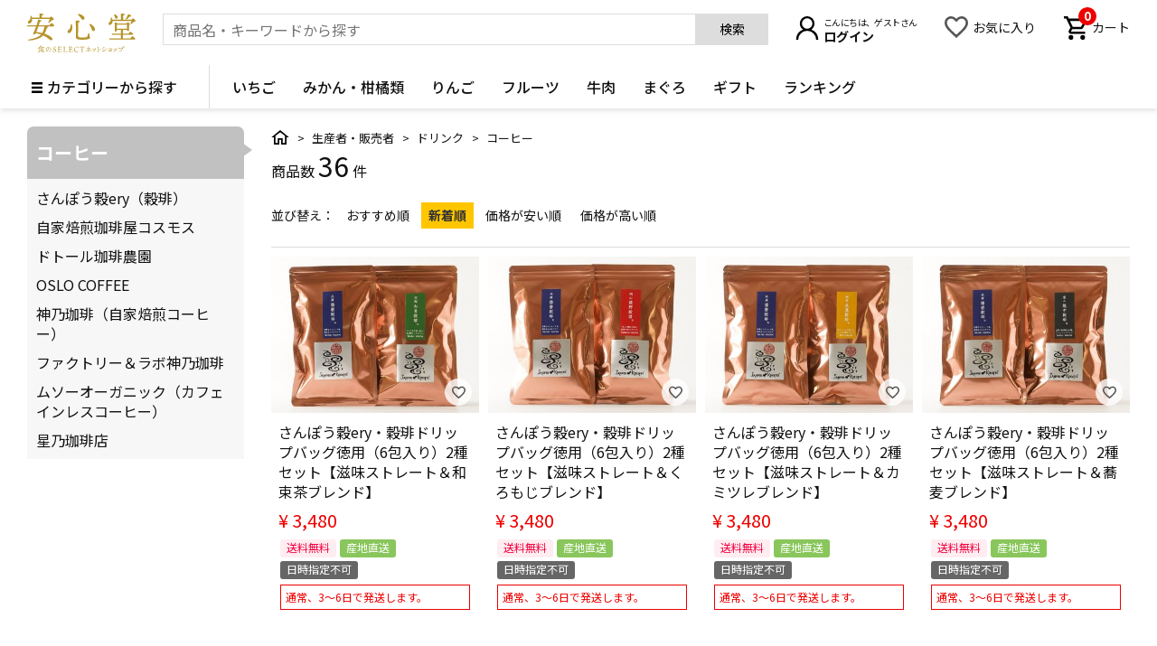

--- FILE ---
content_type: text/html;charset=UTF-8
request_url: https://anshindo-d.com/c/shop_category/shop_drink/shop_drink_coffee?sort=latest
body_size: 48568
content:
<!DOCTYPE html>
<html lang="ja"><head>
  <meta charset="UTF-8">
  
  <title>コーヒー | 安心堂 食のSELECTネットショップ</title>
  <meta name="viewport" content="width=device-width">


    <meta name="description" content="コーヒー,安心堂 食のSELECTネットショップ">
    <meta name="keywords" content="コーヒー,安心堂 食のSELECTネットショップ">
  
  <link rel="stylesheet" href="https://anshindo.itembox.design/system/fs_style.css?t=20251118042544">
  <link rel="stylesheet" href="https://anshindo.itembox.design/generate/theme4/fs_original.css?t=20251118042544">
  
  <link rel="canonical" href="https://anshindo-d.com/c/shop_category/shop_drink/shop_drink_coffee">
  
  
  
  
  <script>
    window._FS=window._FS||{};_FS.val={"tiktok":{"enabled":false,"pixelCode":null},"recaptcha":{"enabled":false,"siteKey":null},"clientInfo":{"memberId":"guest","fullName":"ゲスト","lastName":"","firstName":"ゲスト","nickName":"ゲスト","stageId":"","stageName":"","subscribedToNewsletter":"false","loggedIn":"false","totalPoints":"","activePoints":"","pendingPoints":"","purchasePointExpiration":"","specialPointExpiration":"","specialPoints":"","pointRate":"","companyName":"","membershipCardNo":"","wishlist":"","prefecture":""},"enhancedEC":{"ga4Dimensions":{"userScope":{"stage":"{@ member.stage_order @}","login":"{@ member.logged_in @}"}},"amazonCheckoutName":"Amazon Pay","measurementId":"G-8FGW8JBDNF","trackingId":"UA-82772721-1","dimensions":{"dimension1":{"key":"log","value":"{@ member.logged_in @}"},"dimension2":{"key":"mem","value":"{@ member.stage_order @}"}}},"shopKey":"anshindo","device":"PC","cart":{"stayOnPage":true}};
  </script>
  
  <script src="/shop/js/webstore-nr.js?t=20251118042544"></script>
  <script src="/shop/js/webstore-vg.js?t=20251118042544"></script>
  
    <script src="//r2.future-shop.jp/fs.anshindo/pc/recommend.js"></script>
  
  
  
  
  
  
    <meta property="og:title" content="コーヒー | 安心堂 食のSELECTネットショップ">
    <meta property="og:type" content="website">
    <meta property="og:url" content="https://anshindo-d.com/c/shop_category/shop_drink/shop_drink_coffee?sort&#x3D;latest">
    <meta property="og:image" content="https://anshindo.itembox.design/item/images/parts/ogpimage1200630.jpg">
    <meta property="og:site_name" content="安心堂 食のSELECTネットショップ">
    <meta property="og:description" content="コーヒー,安心堂 食のSELECTネットショップ">
  
  
  
    <script type="text/javascript" >
      document.addEventListener('DOMContentLoaded', function() {
        _FS.CMATag('{"fs_member_id":"{@ member.id @}","fs_page_kind":"category","fs_category_url":"shop_category+shop_drink+shop_drink_coffee"}')
      })
    </script>
  
  
  <link href='https://fonts.googleapis.com/css?family=Lato:400,700,900' rel='stylesheet' type='text/css'>
<link rel="preconnect" href="https://fonts.gstatic.com">
<link href="https://fonts.googleapis.com/css2?family=Noto+Sans+JP:wght@100;300;400;500;700;900&display=swap" rel="stylesheet">
<link href="https://anshindo.itembox.design/item/css/pc/reset.css?t=20260128163759" rel="stylesheet" type="text/css" media="all">
<link href="https://anshindo.itembox.design/item/css/pc/common.css?t=20260128163759" rel="stylesheet" type="text/css" media="all">
<link href="https://anshindo.itembox.design/item/css/pc/layout.css?t=20260128163759" rel="stylesheet" type="text/css" media="all">
<meta name="google-site-verification" content="hOsCm1oBdINItdv5WPu69A_XrHPlQCUKN2CViDCXb5s" />
<script src="https://cdn.jsdelivr.net/npm/jquery@3/dist/jquery.min.js"></script>
<script src="https://anshindo.itembox.design/item/js/slick.min.js?t=20260128163759"></script>
<link href="https://anshindo.itembox.design/item/js/slick.css?t=20260128163759" rel="stylesheet" type="text/css" />
<link href="https://anshindo.itembox.design/item/js/slick-theme.css?t=20260128163759" rel="stylesheet" type="text/css" />

<script>
  var poplink3 = {
    uid: "311d9a92d4254f5b9aa712412ff958ffu",
    target: "#search_suggest", //INPUTタグに指定したidを記述
   deviceType: { desktop: 'pc022', mobile: 'sphs' },
   suggestCount: 20,
   searchCount: 10,
   searchAutoDisplay: true,
   searchHeaderText: "検索ワードと関連する商品"
  };
  (function() {
    var s = document.createElement("script");
    s.charset = "utf-8";
    s.src = "//poplink-f.probo.biz/pl3/poplink3.js";
    document.getElementsByTagName("head")[0].appendChild(s);
  })();
</script>
<script type="text/javascript">
$(function(){
  $("input#search_suggest").focus(function(){
    $("body").addClass("search_focus");
  }).blur(function(){
    $("body").removeClass("search_focus");
  });
});

$(document).on('click', '.poplink .word', function () {
    var suggestword = $(this).text();
    $("input#search_suggest").val(suggestword);
    $("#header_search form").submit();
});
</script>
<script async src="https://www.googletagmanager.com/gtag/js?id=G-8FGW8JBDNF"></script>

<script><!--
_FS.setTrackingTag('%3Cscript+type%3D%22text%2Fjavascript%22%3Ercm_user_id+%3D%27%7B%40+member.id+%40%7D%27%3B%3C%2Fscript%3E%0A%3C%21--+Google+Tag+Manager+--%3E%0A%3Cscript%3E%28function%28w%2Cd%2Cs%2Cl%2Ci%29%7Bw%5Bl%5D%3Dw%5Bl%5D%7C%7C%5B%5D%3Bw%5Bl%5D.push%28%7B%27gtm.start%27%3A%0Anew+Date%28%29.getTime%28%29%2Cevent%3A%27gtm.js%27%7D%29%3Bvar+f%3Dd.getElementsByTagName%28s%29%5B0%5D%2C%0Aj%3Dd.createElement%28s%29%2Cdl%3Dl%21%3D%27dataLayer%27%3F%27%26l%3D%27%2Bl%3A%27%27%3Bj.async%3Dtrue%3Bj.src%3D%0A%27https%3A%2F%2Fwww.googletagmanager.com%2Fgtm.js%3Fid%3D%27%2Bi%2Bdl%3Bf.parentNode.insertBefore%28j%2Cf%29%3B%0A%7D%29%28window%2Cdocument%2C%27script%27%2C%27dataLayer%27%2C%27GTM-PNK5TK9%27%29%3B%3C%2Fscript%3E%0A%3C%21--+End+Google+Tag+Manager+--%3E%0A%3C%21--+Google+tag+%28gtag.js%29+--%3E%0A%3Cscript+async+src%3D%22https%3A%2F%2Fwww.googletagmanager.com%2Fgtag%2Fjs%3Fid%3DAW-1013605215%22%3E%3C%2Fscript%3E%0A%3Cscript%3E%0A++window.dataLayer+%3D+window.dataLayer+%7C%7C+%5B%5D%3B%0A++function+gtag%28%29%7BdataLayer.push%28arguments%29%3B%7D%0A++gtag%28%27js%27%2C+new+Date%28%29%29%3B%0A%0A++gtag%28%27config%27%2C+%27AW-1013605215%27%2C+%7B+%27+allow_enhanced_conversions%27%3Atrue+%7D%29%3B%0A%3C%2Fscript%3E%0A%0A%3Cscript%3E%0Agtag%28%27event%27%2C%27view_item_list%27%2C+%7B%0A%27items%27%3A+%5B%7B%0A%27id%27%3A+21654%2C%0A%27google_business_vertical%27%3A+%27retail%27%0A%7D%2C%7B%0A%27id%27%3A+21653%2C%0A%27google_business_vertical%27%3A+%27retail%27%0A%7D%2C%7B%0A%27id%27%3A+21652%2C%0A%27google_business_vertical%27%3A+%27retail%27%0A%7D%2C%7B%0A%27id%27%3A+21651%2C%0A%27google_business_vertical%27%3A+%27retail%27%0A%7D%2C%7B%0A%27id%27%3A+21650%2C%0A%27google_business_vertical%27%3A+%27retail%27%0A%7D%2C%7B%0A%27id%27%3A+21649%2C%0A%27google_business_vertical%27%3A+%27retail%27%0A%7D%2C%7B%0A%27id%27%3A+21648%2C%0A%27google_business_vertical%27%3A+%27retail%27%0A%7D%2C%7B%0A%27id%27%3A+20697%2C%0A%27google_business_vertical%27%3A+%27retail%27%0A%7D%2C%7B%0A%27id%27%3A+20696%2C%0A%27google_business_vertical%27%3A+%27retail%27%0A%7D%2C%7B%0A%27id%27%3A+20695%2C%0A%27google_business_vertical%27%3A+%27retail%27%0A%7D%2C%7B%0A%27id%27%3A+20132%2C%0A%27google_business_vertical%27%3A+%27retail%27%0A%7D%2C%7B%0A%27id%27%3A+20130%2C%0A%27google_business_vertical%27%3A+%27retail%27%0A%7D%2C%7B%0A%27id%27%3A+18921%2C%0A%27google_business_vertical%27%3A+%27retail%27%0A%7D%2C%7B%0A%27id%27%3A+18884%2C%0A%27google_business_vertical%27%3A+%27retail%27%0A%7D%2C%7B%0A%27id%27%3A+18882%2C%0A%27google_business_vertical%27%3A+%27retail%27%0A%7D%2C%7B%0A%27id%27%3A+18842%2C%0A%27google_business_vertical%27%3A+%27retail%27%0A%7D%2C%7B%0A%27id%27%3A+18836%2C%0A%27google_business_vertical%27%3A+%27retail%27%0A%7D%2C%7B%0A%27id%27%3A+18835%2C%0A%27google_business_vertical%27%3A+%27retail%27%0A%7D%2C%7B%0A%27id%27%3A+18730%2C%0A%27google_business_vertical%27%3A+%27retail%27%0A%7D%2C%7B%0A%27id%27%3A+18729%2C%0A%27google_business_vertical%27%3A+%27retail%27%0A%7D%2C%7B%0A%27id%27%3A+18728%2C%0A%27google_business_vertical%27%3A+%27retail%27%0A%7D%2C%7B%0A%27id%27%3A+17974%2C%0A%27google_business_vertical%27%3A+%27retail%27%0A%7D%2C%7B%0A%27id%27%3A+16465%2C%0A%27google_business_vertical%27%3A+%27retail%27%0A%7D%2C%7B%0A%27id%27%3A+13992%2C%0A%27google_business_vertical%27%3A+%27retail%27%0A%7D%2C%7B%0A%27id%27%3A+21740%2C%0A%27google_business_vertical%27%3A+%27retail%27%0A%7D%2C%7B%0A%27id%27%3A+21739%2C%0A%27google_business_vertical%27%3A+%27retail%27%0A%7D%2C%7B%0A%27id%27%3A+21738%2C%0A%27google_business_vertical%27%3A+%27retail%27%0A%7D%2C%7B%0A%27id%27%3A+21737%2C%0A%27google_business_vertical%27%3A+%27retail%27%0A%7D%2C%7B%0A%27id%27%3A+20129%2C%0A%27google_business_vertical%27%3A+%27retail%27%0A%7D%2C%7B%0A%27id%27%3A+20128%2C%0A%27google_business_vertical%27%3A+%27retail%27%0A%7D%2C%7B%0A%27id%27%3A+20127%2C%0A%27google_business_vertical%27%3A+%27retail%27%0A%7D%2C%7B%0A%27id%27%3A+18885%2C%0A%27google_business_vertical%27%3A+%27retail%27%0A%7D%2C%7B%0A%27id%27%3A+18883%2C%0A%27google_business_vertical%27%3A+%27retail%27%0A%7D%2C%7B%0A%27id%27%3A+18232%2C%0A%27google_business_vertical%27%3A+%27retail%27%0A%7D%2C%7B%0A%27id%27%3A+16894%2C%0A%27google_business_vertical%27%3A+%27retail%27%0A%7D%2C%7B%0A%27id%27%3A+14031%2C%0A%27google_business_vertical%27%3A+%27retail%27%0A%7D%0A%5D%0A%7D%29%3B%0A%3C%2Fscript%3E%0A%3Cscript%3E%0A%C2%A0%C2%A0%28function%28w%2Cd%2Ct%2Cr%2Cu%29%0A%C2%A0%C2%A0%7B%0A%C2%A0%C2%A0%C2%A0%C2%A0var+f%2Cn%2Ci%3B%0A%C2%A0%C2%A0%C2%A0%C2%A0w%5Bu%5D%3Dw%5Bu%5D%7C%7C%5B%5D%2Cf%3Dfunction%28%29%0A%C2%A0%C2%A0%C2%A0%C2%A0%7B%0A%C2%A0%C2%A0%C2%A0%C2%A0%C2%A0%C2%A0var+o%3D%7Bti%3A%22187123355%22%2C+enableAutoSpaTracking%3A+true%7D%3B%0A%C2%A0%C2%A0%C2%A0%C2%A0%C2%A0%C2%A0o.q%3Dw%5Bu%5D%2Cw%5Bu%5D%3Dnew+UET%28o%29%2Cw%5Bu%5D.push%28%22pageLoad%22%29%0A%C2%A0%C2%A0%C2%A0%C2%A0%7D%2C%0A%C2%A0%C2%A0%C2%A0%C2%A0n%3Dd.createElement%28t%29%2Cn.src%3Dr%2Cn.async%3D1%2Cn.onload%3Dn.onreadystatechange%3Dfunction%28%29%0A%C2%A0%C2%A0%C2%A0%C2%A0%7B%0A%C2%A0%C2%A0%C2%A0%C2%A0%C2%A0%C2%A0var+s%3Dthis.readyState%3B%0A%C2%A0%C2%A0%C2%A0%C2%A0%C2%A0%C2%A0s%26%26s%21%3D%3D%22loaded%22%26%26s%21%3D%3D%22complete%22%7C%7C%28f%28%29%2Cn.onload%3Dn.onreadystatechange%3Dnull%29%0A%C2%A0%C2%A0%C2%A0%C2%A0%7D%2C%0A%C2%A0%C2%A0%C2%A0%C2%A0i%3Dd.getElementsByTagName%28t%29%5B0%5D%2Ci.parentNode.insertBefore%28n%2Ci%29%0A%C2%A0%C2%A0%7D%29%0A%C2%A0%C2%A0%28window%2Cdocument%2C%22script%22%2C%22%2F%2Fbat.bing.com%2Fbat.js%22%2C%22uetq%22%29%3B%0A%3C%2Fscript%3E%0A%3C%21--+Meta+Pixel+Code+--%3E%0A%3Cscript%3E%0A%21function%28f%2Cb%2Ce%2Cv%2Cn%2Ct%2Cs%29%0A%7Bif%28f.fbq%29return%3Bn%3Df.fbq%3Dfunction%28%29%7Bn.callMethod%3F%0An.callMethod.apply%28n%2Carguments%29%3An.queue.push%28arguments%29%7D%3B%0Aif%28%21f._fbq%29f._fbq%3Dn%3Bn.push%3Dn%3Bn.loaded%3D%210%3Bn.version%3D%272.0%27%3B%0An.queue%3D%5B%5D%3Bt%3Db.createElement%28e%29%3Bt.async%3D%210%3B%0At.src%3Dv%3Bs%3Db.getElementsByTagName%28e%29%5B0%5D%3B%0As.parentNode.insertBefore%28t%2Cs%29%7D%28window%2C+document%2C%27script%27%2C%0A%27https%3A%2F%2Fconnect.facebook.net%2Fen_US%2Ffbevents.js%27%29%3B%0Afbq%28%27init%27%2C+%271469080893958424%27%29%3B%0Afbq%28%27track%27%2C+%27PageView%27%29%3B%0A%3C%2Fscript%3E%0A%3Cnoscript%3E%3Cimg+height%3D%221%22+width%3D%221%22+style%3D%22display%3Anone%22%0Asrc%3D%22https%3A%2F%2Fwww.facebook.com%2Ftr%3Fid%3D1469080893958424%26ev%3DPageView%26noscript%3D1%22%0A%2F%3E%3C%2Fnoscript%3E%0A%3C%21--+End+Meta+Pixel+Code+--%3E');
--></script>
</head>
<body class="fs-body-category fs-body-category-shop_drink_coffee" id="fs_ProductCategory">
<script><!--
_FS.setTrackingTag('%3C%21--+Google+Tag+Manager+%28noscript%29+--%3E%0A%3Cnoscript%3E%3Ciframe+src%3D%22https%3A%2F%2Fwww.googletagmanager.com%2Fns.html%3Fid%3DGTM-PNK5TK9%22%0Aheight%3D%220%22+width%3D%220%22+style%3D%22display%3Anone%3Bvisibility%3Ahidden%22%3E%3C%2Fiframe%3E%3C%2Fnoscript%3E%0A%3C%21--+End+Google+Tag+Manager+%28noscript%29+--%3E');
--></script>
<div class="fs-l-page">
<header id="h_all">
<!-- #header_logo -->
<div id="header_logo">
<h1>
<a href="/">
<svg id="logo" data-name="安心堂 食のSELECTネットショップ" xmlns="http://www.w3.org/2000/svg" viewBox="0 0 214.17 77.5">
<g>
<title>安心堂 食のSELECTネットショップ</title>
<path class="logo_header"
d="M90.11,23.33c1.32-2,3-4.29,3.94-4.29,1.25,0,5.37,3.76,5.37,5.25,0,.89-1.13,1.43-3.1,1.43H85.76c.71.42,1.25.9,1.25,1.43s-.54,1.08-2.15,1.31A39.39,39.39,0,0,1,80.09,40.1C85.82,42,90.89,44.52,94.35,48c2.39,2.38,1.67,5.43-.78,5.43A4.88,4.88,0,0,1,90.47,52a61.65,61.65,0,0,0-13-8.42,20.47,20.47,0,0,1-2,2c-5.55,4.66-14.56,7.52-26.25,8.24-1.85.12-1.85-1.73-.18-2C59.14,50,67.85,47.44,72.81,42.37l.47-.54a85.52,85.52,0,0,0-10.2-2.74c-.18.35-.36.65-.48.95-.47,1.31-1.49,1.55-3.34,1.37-1.37-.12-1.91-.77-1.43-1.85a129.63,129.63,0,0,0,5.73-13.84H47.15c-.78,0-1.32-.24-1.32-1.19s.54-1.2,1.32-1.2H64.39a85.29,85.29,0,0,0,3-10.5.91.91,0,0,1,1.07-.78c3,.48,5.55,1.62,5.55,2.75,0,.84-1.13,1.25-2.74,1.25l-2.45,7.28ZM55.8,10.62v1.2c-.18,4.71-2.62,7.93-5.91,8.11a2.3,2.3,0,0,1-2.56-2.27c-.18-2.62,3-3.34,4.53-6.62.84-1.61.72-3.7.72-5.49a1.07,1.07,0,0,1,2.09-.42,17.73,17.73,0,0,1,.83,3.11H70.36A69.9,69.9,0,0,0,70.18.9.75.75,0,0,1,71,0c1,0,6.92.18,6.92,1.79,0,1.19-1.25,1.67-3.1,2.09V8.24H90.47C91.55,7.1,92.74,6,93.39,6c1,0,5.14,3.4,5.08,5.25-.06,1.13-1.49,1.43-3.23,2a50.83,50.83,0,0,1-5.49,4.59c-1.31.84-2.5-.12-1.79-1.37a31.42,31.42,0,0,0,2.75-5.79Zm24.47,15.1H68c-1.31,3.88-2.74,8-3.93,10.92,3.93.54,7.81,1.25,11.57,2.15a33.35,33.35,0,0,0,4.6-13Z"
transform="translate(-45.83)" />
<path class="logo_header"
d="M134.57,22.38c2.09,8.83-1.56,16.41-6.21,16.41a2.55,2.55,0,0,1-2.74-2.69c0-2.68,2.56-3.34,4.23-5.61a11.78,11.78,0,0,0,2-7.75A1.39,1.39,0,0,1,134.57,22.38Zm8.29-8.48c4.12,0,6.86.66,6.86,2,0,1.14-1.25,1.73-3.1,2-.12,3-.18,24.17-.18,26,0,2.86.48,3.88,8.95,3.88,7.88,0,9.19-1.19,9.79-2.87a42.23,42.23,0,0,0,1.25-5,1.14,1.14,0,0,1,2.27.12c.06,1,.12,2.93.18,4.42.12,2,1.37,2.38,1.37,3.7s-2.62,4-14.74,4S142,50.54,142,45.05c0-2.38.29-25-.36-29.89C141.49,14.26,141.91,13.9,142.86,13.9Zm5.25-13c4.12.65,10,3.58,10.86,7.45.48,2-.35,3.58-2.32,4s-3.23-1.61-5.14-4.06a37,37,0,0,0-4.59-5.13C145.84,2.09,146.26.6,148.11.9Zm22.8,19.93c3.82,1.85,9.07,6.8,8.89,10.8-.06,2.09-1.31,3.46-3.22,3.34-2.15-.06-2.75-2.57-4-5.67a47.42,47.42,0,0,0-3.4-6.68C168.46,21.36,169.24,20,170.91,20.83Z"
transform="translate(-45.83)" />
<path class="logo_header"
d="M251.71,12.35c1.07-1.25,2.56-2.74,3.28-2.74,1.07,0,5,3.4,5,5.19-.06,1.19-1.61,1.31-3.22,1.67-1.67,1.49-3.46,3-4.84,4-1.31.83-2.44,0-1.73-1.37a35,35,0,0,0,2-4.36H214.59V15c-.06,3.94-2.21,7.76-5.55,7.76a2.47,2.47,0,0,1-2.51-2.57c0-2.8,2.81-2.57,4.24-6.21.54-1.49.3-3.4.24-4.89-.06-1.31,1.49-1.67,2.15-.36a18.08,18.08,0,0,1,1.19,3.64h16.77A107.57,107.57,0,0,0,230.82.9a.75.75,0,0,1,.83-.9c1,0,6.81.18,6.81,1.73,0,1.31-1.32,1.79-3.17,2.21v8.41Zm-2.09,37.3c1.31-2,3-4.3,4-4.3,1.26,0,5.79,3.7,5.79,5.25,0,.84-1,1.44-3.46,1.44H209.28c-.78,0-1.32-.24-1.32-1.2s.54-1.19,1.32-1.19h21.78V42.37H214.29c-.78,0-1.31-.24-1.31-1.19s.53-1.2,1.31-1.2h16.77V32.4h-7.94V34c0,1.26-.89,1.79-2.62,1.79a1.41,1.41,0,0,1-1.56-1.61c0-3.46.3-10.92-.23-15.75a.73.73,0,0,1,.89-.78,14.37,14.37,0,0,1,5,2.21h17.31c.83-1.13,2-2.39,2.56-2.39,1.14,0,4.54,2.51,4.54,3.76,0,.72-.89,1.2-1.85,1.62-.12,2.86,0,8.17,0,9.78,0,1.85-.89,2.27-2.51,2.27-1.37,0-1.79-1.07-1.79-2V32.4h-6.62c-.06.48-.48.9-1.19,1.14V40h11c1.19-1.79,2.74-3.82,3.64-3.82,1.13,0,5.37,3.46,5.37,4.9,0,.83-1,1.31-3.23,1.31H235v7.28Zm-31.93-46c-.66-1.37.24-2.57,1.91-1.73,2.8,1.31,5.61,3.22,5.13,5.91a2.76,2.76,0,0,1-3.4,2.38c-1.55-.23-1.79-1.79-2.27-3.4C218.65,5.79,218.17,4.66,217.69,3.64ZM223.06,30h19.81c0-2.45.06-5.79.06-7.82H223.18c-.06,1.25-.12,4.3-.12,5.31Zm17.72-20A36.74,36.74,0,0,0,245,2c.12-.48.48-1,1.08-.78,2.08.6,5.43,2.51,5.43,3.52s-1,1.26-2.75,1.14a31.64,31.64,0,0,1-6.14,5.43C241.2,12.29,240.07,11.4,240.78,10Z"
transform="translate(-45.83)" />
<path class="logo_header"
d="M70.89,75.41c.88-.15,1.63-.32,2.26-.46s.74.29.16.56a25.45,25.45,0,0,1-4.88,1.32c-.06.35-.21.67-.46.67s-.55-.7-.66-1.53c0-.13,0-.17.17-.17.83-.06,1.61-.14,2.32-.23,0-1.43.12-5.52,0-7.17A19.74,19.74,0,0,1,66.7,70c-.45.17-.61-.3-.22-.51a15.72,15.72,0,0,0,6.07-5.4.28.28,0,0,1,.34-.14c.57.11,1.27.43,1.27.68s-.11.18-.28.21a10.42,10.42,0,0,0,5.83,2.78c.46.07.37.35.07.46a1.29,1.29,0,0,0-.61.45c-.22.29-.33.38-.71.28a9.62,9.62,0,0,1-5-3.64,14.58,14.58,0,0,1-3.23,3,3.75,3.75,0,0,1,1.16.55h1.3c0-.59,0-1.29,0-1.74a.19.19,0,0,1,.21-.22c.26,0,1.52.06,1.52.41s-.31.39-.77.48v1.07h1.86c.21-.28.48-.59.64-.59s1.12.62,1.12,1-.24.33-.49.42c0,1,0,3.15,0,3.64s-.23.57-.63.57-.43-.27-.43-.51v0H73.41a5.53,5.53,0,0,0,1.67,1.7,9.84,9.84,0,0,0,2.51-2,.25.25,0,0,1,.37,0c.47.32,1,.83.85,1.07s-.23.19-.68,0a11.27,11.27,0,0,1-2.37,1.24,10.21,10.21,0,0,0,3.68.94c.48,0,.43.34.09.46a1.24,1.24,0,0,0-.64.45.56.56,0,0,1-.72.28,7.12,7.12,0,0,1-5.47-4.2H70.88Zm0-6.15c0,.28,0,.81,0,1.34h4.79V69.26Zm4.72,3.24V71.2H70.88v1.3Z"
transform="translate(-45.83)" />
<path class="logo_header"
d="M101.74,76.1A4.35,4.35,0,0,1,99,77c-1.1,0-2.1-.36-2.15-.81a8.25,8.25,0,0,1,.08-2.07c.1-.48.51-.46.54,0a3.5,3.5,0,0,0,.32,1.4c.18.25.45.74,1.9.74a2.07,2.07,0,0,0,2.3-2.1,1.81,1.81,0,0,0-1.26-1.8c-.58-.3-1.41-.59-1.82-.77A2.66,2.66,0,0,1,97,69a3.14,3.14,0,0,1,3.43-2.93,3.56,3.56,0,0,1,1.55.29s.12,0,.27-.21.57-.25.51.07a11.33,11.33,0,0,0-.18,2.14c0,.58-.51.61-.57.09a1.63,1.63,0,0,0-.45-1.18,2,2,0,0,0-1.59-.49,1.58,1.58,0,0,0-1.79,1.73,1.79,1.79,0,0,0,1.37,1.8c.66.28,1.1.45,1.64.67,1.63.66,2,1.48,2,2.39A3.14,3.14,0,0,1,101.74,76.1Z"
transform="translate(-45.83)" />
<path class="logo_header"
d="M108.66,74.56c0,.89,0,1.13.18,1.27a10.31,10.31,0,0,0,2.82.18,7.91,7.91,0,0,0,.91-.06c.55-.11.72-.45,1.14-1.53.18-.47.58-.4.55,0a7.79,7.79,0,0,1-.46,1.94c-.14.32-.21.35-.74.35l-5,0h-2c-.54,0-.55-.49,0-.55,1.14-.12,1.27-.25,1.3-.79,0-.31,0-.73,0-1.72V69.35a15.81,15.81,0,0,0,0-1.82c-.05-.36-.29-.49-1-.6-.58-.07-.58-.55,0-.55s.91,0,1.64,0h4.12a2.78,2.78,0,0,0,1.06-.16c.22-.06.39,0,.31.27a11.49,11.49,0,0,0-.18,1.76c0,.58-.5.56-.56.07-.12-.8-.24-1.09-.51-1.16a26.91,26.91,0,0,0-3.36,0c-.15,0-.21.06-.21.28v3.39c0,.07,0,.09.08.09h2.19c.84,0,1,0,1.19-.17a1.81,1.81,0,0,0,.3-.46c.21-.4.59-.36.53.11a10.87,10.87,0,0,0-.11,2c0,.54-.45.53-.55.12a3.34,3.34,0,0,0-.19-.62c-.12-.2-.29-.26-1.26-.26h-2.1a.08.08,0,0,0-.08.08Z"
transform="translate(-45.83)" />
<path class="logo_header"
d="M119.63,75.38c0,.3.1.49.33.54a19.15,19.15,0,0,0,3.14.07c.57-.06.9-.39,1.36-1.67.18-.55.6-.51.57,0a6.55,6.55,0,0,1-.51,2,.57.57,0,0,1-.52.38c-.42.07-4.4,0-5,0l-1.67,0c-.6,0-.6-.48,0-.54.92-.12,1-.21,1.06-.75s0-.68,0-1.41V69.1c0-.9,0-1.36,0-1.55,0-.36-.12-.5-1-.63-.57-.07-.57-.54,0-.54s.94,0,1.61,0c.84,0,1.49,0,1.84,0,.53,0,.53.49,0,.55-1,.12-1.1.27-1.13.66s0,.62,0,1.55v4.8C119.6,74.71,119.61,75,119.63,75.38Z"
transform="translate(-45.83)" />
<path class="logo_header"
d="M130.41,74.56c0,.89,0,1.13.18,1.27a10.31,10.31,0,0,0,2.82.18,7.91,7.91,0,0,0,.91-.06c.56-.11.72-.45,1.14-1.53.18-.47.58-.4.55,0a7.79,7.79,0,0,1-.46,1.94c-.14.32-.21.35-.73.35l-5,0h-2c-.54,0-.55-.49,0-.55,1.14-.12,1.27-.25,1.3-.79,0-.31,0-.73,0-1.72V69.35a15.81,15.81,0,0,0,0-1.82c-.05-.36-.29-.49-1-.6-.58-.07-.58-.55,0-.55s.91,0,1.64,0h4.12a2.78,2.78,0,0,0,1.06-.16c.22-.06.39,0,.31.27a11.49,11.49,0,0,0-.18,1.76c0,.58-.5.56-.56.07-.12-.8-.24-1.09-.51-1.16a26.91,26.91,0,0,0-3.36,0c-.15,0-.21.06-.21.28v3.39c0,.07,0,.09.08.09h2.19c.84,0,1,0,1.2-.17a2.08,2.08,0,0,0,.29-.46c.21-.4.59-.36.53.11a10.87,10.87,0,0,0-.11,2c0,.54-.45.53-.55.12a3.34,3.34,0,0,0-.19-.62c-.12-.2-.29-.26-1.26-.26h-2.1a.08.08,0,0,0-.08.08Z"
transform="translate(-45.83)" />
<path class="logo_header"
d="M147.31,66.23c.13,0,.27.08.18.33a12.31,12.31,0,0,0-.33,2.39c0,.55-.48.6-.52.07-.12-.89-.17-1-.56-1.37a3.7,3.7,0,0,0-2.63-.79c-1.89,0-3.53,1.36-3.53,4.3,0,3.43,2,4.91,4.28,4.91,1.44,0,1.93-.41,2.79-1.6.31-.42.6-.19.43.25a2.67,2.67,0,0,1-1.3,1.63,5.34,5.34,0,0,1-2.58.65c-2.84,0-5-2-5-5.38a5.35,5.35,0,0,1,2.29-4.49,5.45,5.45,0,0,1,3.36-1,5.23,5.23,0,0,1,2.45.59C146.86,66.52,147.13,66.25,147.31,66.23Z"
transform="translate(-45.83)" />
<path class="logo_header"
d="M151.4,67.2c-.25.09-.4.36-.67,1.3-.14.49-.6.49-.55,0a18.32,18.32,0,0,0,.16-2.23.27.27,0,0,1,.46-.15c.2.3.45.33.87.33H158a1.23,1.23,0,0,0,1-.36c.18-.13.46,0,.38.3a8.7,8.7,0,0,0-.2,1.9c0,.68-.49.68-.56.09s-.18-1-.37-1.09-.54-.09-3-.09c-.09,0-.1,0-.1.18v6.77c0,.63,0,.93,0,1.25,0,.54.12.72,1.2.84.56.06.56.54-.07.54-.84,0-1.19,0-1.74,0l-1.81,0c-.46,0-.51-.5,0-.54,1-.12,1.12-.28,1.16-.84,0-.18,0-.56,0-1.32V67.38c0-.22,0-.25-.13-.25A14.09,14.09,0,0,0,151.4,67.2Z"
transform="translate(-45.83)" />
<path class="logo_header"
d="M167.51,72.07c.23.15.38.28.39.43.06.54.06,3.3,0,3.67s-.21.57-.53.57-.62-.29-.62-.9.28-2,.28-2.64a1.77,1.77,0,0,0-.13-.63,15.93,15.93,0,0,1-4.73,2.59c-.51.16-.69-.35-.21-.57,2-1,5.11-3,6.43-5,.09-.13,0-.25-.14-.22-.35.07-2.29.58-2.85.79a4.09,4.09,0,0,1-1.15.36c-.52,0-1.19-.78-1.23-1.44a.21.21,0,0,1,.35-.19c.29.19.6.49.92.49a21.32,21.32,0,0,0,3.74-.71c.36-.15.52-.36.75-.36.53,0,1.46.55,1.46,1,0,.3-.58.5-1,.94S168.26,71.4,167.51,72.07Zm-1.88-6.28c.94,0,2.48.56,2.48,1.43a.6.6,0,0,1-.6.6c-.24,0-.42-.14-.76-.48a15.57,15.57,0,0,0-1.25-1.14C165.25,66,165.33,65.77,165.63,65.79Zm6.78,7.89a.57.57,0,0,1-.56.54c-.43,0-.52-.26-1.09-.75a15.71,15.71,0,0,0-1.38-1.09c-.3-.21-.2-.55.19-.51C170.42,72,172.41,72.72,172.41,73.68Z"
transform="translate(-45.83)" />
<path class="logo_header"
d="M176.42,72.08a.54.54,0,0,1-.54.61c-.3,0-.51-.18-.69-.58s-.46-1-.64-1.36.06-.64.45-.43C175.58,70.64,176.42,71.34,176.42,72.08Zm4.22-2.92c.54,0,1.28.62,1.28,1.07,0,.27-.19.45-.44,1a10.09,10.09,0,0,1-6.21,5.33c-.4.1-.58-.4-.18-.6a10.19,10.19,0,0,0,5.48-5.43.43.43,0,0,0-.12-.57c-.18-.16-.42-.26-.42-.44S180.34,69.16,180.64,69.16Zm-1.92,2c0,.38-.21.63-.54.63s-.51-.18-.67-.58-.45-1-.64-1.32.07-.64.44-.44C177.9,69.74,178.72,70.41,178.72,71.14Z"
transform="translate(-45.83)" />
<path class="logo_header"
d="M187.16,67.11a16.5,16.5,0,0,0-.28,1.63c0,.9-.08,2-.08,2.91,0,1.33.12,3.73.12,4.42s-.22,1-.6,1-.76-.45-.76-1.23a48.24,48.24,0,0,0,.29-4.85c0-1.41,0-2.2-.06-3,0-.49-.14-.55-.41-.69-.43-.21-.61-.25-.61-.44s.63-.48.94-.48C186.25,66.31,187.16,66.67,187.16,67.11Zm.82,3.5c1.42,0,3,.71,3,1.65,0,.36-.16.66-.59.66s-.79-.82-2.57-1.75C187.46,71,187.5,70.61,188,70.61Z"
transform="translate(-45.83)" />
<path class="logo_header"
d="M194,69.35a4.1,4.1,0,0,1,2.44,1.11c.45.44.47,1,.15,1.26s-.65.11-1.09-.35-1-1-1.74-1.59C193.53,69.61,193.66,69.31,194,69.35Zm1.16,5.39a1.19,1.19,0,0,0,1.1,0,20.28,20.28,0,0,0,6.93-5.62.32.32,0,1,1,.53.36,19.62,19.62,0,0,1-6.62,6.16,3.4,3.4,0,0,1-1.3.53,2.08,2.08,0,0,1-1.8-1.64c0-.26.15-.38.35-.26Zm1-7.85A4.23,4.23,0,0,1,198.53,68a.87.87,0,0,1,0,1.31c-.27.18-.62.09-1.09-.46a12.73,12.73,0,0,0-1.6-1.5C195.6,67.14,195.77,66.85,196.09,66.89Z"
transform="translate(-45.83)" />
<path class="logo_header"
d="M213.21,70.2c0,.29-.27.7-.3,1.12-.06.57-.42,3.15-.61,4a.78.78,0,0,1-.68.63c-.2,0-.4-.22-.55-.58a20.23,20.23,0,0,0-2.43.31,7.89,7.89,0,0,1-1.22.2c-.44,0-.94-.56-1-1.09,0-.32.21-.45.47-.26a1.11,1.11,0,0,0,.77.3c.75,0,2.37-.28,3.4-.37a.65.65,0,0,1,.39.06,26.83,26.83,0,0,0,.39-3.69c0-.4,0-.43-.39-.41s-3.07.58-3.91.61c-.48,0-1-.51-1-1.14,0-.26.16-.4.41-.28s.57.39.9.37,2.76-.31,3.43-.4c.23,0,.48-.19.7-.21C212.4,69.32,213.21,69.84,213.21,70.2Zm-6.33,2.09c0-.27.18-.39.45-.24a1.69,1.69,0,0,0,.7.2,9.93,9.93,0,0,0,2.33-.39c.47-.08,1,.16,1,.49s-.2.4-.65.48a22.58,22.58,0,0,1-2.86.4A1,1,0,0,1,206.88,72.29Z"
transform="translate(-45.83)" />
<path class="logo_header"
d="M217.92,72.08a.54.54,0,0,1-.54.61c-.3,0-.5-.18-.68-.58s-.47-1-.64-1.36.05-.64.44-.43C217.08,70.64,217.92,71.34,217.92,72.08Zm4.22-2.92c.54,0,1.28.62,1.28,1.07,0,.27-.19.45-.44,1a10.09,10.09,0,0,1-6.21,5.33c-.4.1-.58-.4-.18-.6a10.19,10.19,0,0,0,5.48-5.43.43.43,0,0,0-.12-.57c-.18-.16-.42-.26-.42-.44S221.84,69.16,222.14,69.16Zm-1.92,2c0,.38-.21.63-.54.63s-.51-.18-.67-.58-.45-1-.64-1.32.07-.64.44-.44C219.4,69.74,220.22,70.41,220.22,71.14Z"
transform="translate(-45.83)" />
<path class="logo_header"
d="M227.87,68.67c.72,0,3.51-.36,4.77-.54.69-.09.78-.28,1.11-.28.65,0,1.59.8,1.59,1.22s-.46.45-.77,1.13a11.3,11.3,0,0,1-7.22,6.33c-.49.15-.72-.39-.23-.61,3.43-1.58,5.76-4.18,6.49-6.64.12-.41.06-.42-.34-.39a36.13,36.13,0,0,0-4,.72,7.93,7.93,0,0,1-1.55.37,2,2,0,0,1-1.48-1.42c-.09-.37.14-.51.47-.33A2.23,2.23,0,0,0,227.87,68.67Zm6.79-2.11a1.75,1.75,0,1,1,1.76,1.76A1.76,1.76,0,0,1,234.66,66.56Zm2.86,0a1.11,1.11,0,1,0-1.1,1.12A1.1,1.1,0,0,0,237.52,66.56Z"
transform="translate(-45.83)" />
<path class="logo_header"
d="M88.23,76.64c-.56.09-.67-.31-.17-.46,3-.91,3.83-2.68,3.83-4.53a3.39,3.39,0,0,0-3.42-3.59,6.71,6.71,0,0,1-1,5c-.82,1.49-1.77,2.35-2.56,2.35s-2-1.36-2-3a5.18,5.18,0,0,1,5.38-5.06c2.7,0,4.73,1.8,4.73,4.23s-1.56,4.5-4.81,5ZM85,74.17c.43,0,1-.58,1.67-1.61a6.16,6.16,0,0,0,1.13-4.51,4.15,4.15,0,0,0-4,4C83.86,73.21,84.44,74.17,85,74.17Z"
transform="translate(-45.83)" />
</g>
</svg>
</a>
</h1>
</div>
<!-- #header_logo -->

<!-- #header_search -->
<div id="header_search">
<form action="/p/search" method="get">
<input type="text" name="keyword" maxlength="1000" placeholder="商品名・キーワードから探す" value="" id="search_suggest">
<input type="hidden" name="sort" value="priority" />
<button type="submit">検索</button>
</form>
</div>
<!-- #header_search -->
<script type="application/ld+json">
{
  "@context": "http://schema.org",
  "@type": "WebSite",
  "url": "https://anshindo-d.com",
  "potentialAction": {
    "@type": "SearchAction",
    "target": "https://anshindo-d.com/p/search?keyword={search_term_string}",
    "query-input": "required name=search_term_string"
  }
}
</script>
<!-- #header_nav -->
<div id="header_nav" class="fs-clientInfo">
<ul class="header_nav_in">
<li class="h_nav_member">

<span class="h_nav_member_guest login_{@ member.logged_in @}">
<a class="h_nav_ico" href="/p/login/">
<span class="h_nav_member_txt_wrap">
<span class="h_nav_member_txt">こんにちは、ゲストさん</span>
<span class="h_nav_member_login">ログイン</span>
</span>
</a>
</span>

<span class="h_nav_member_login login_{@ member.logged_in @}">
<a class="h_nav_ico" href="/my/top">
<span class="h_nav_member_txt_wrap">
<span class="h_nav_member_name">{@ member.last_name @}{@ member.first_name @}さん</span>
</span>
</a>
<div class="h_nav_member_mypage">
<ul>
<li><a href="/my/orders">注文履歴</a></li>
<li><a href="/my/subscriptions/history">定期申込履歴</a></li>
<li><a href="/my/wishlist">お気に入り</a></li>
<li><a href="/my/points">ポイント履歴</a></li>
<li><a href="/my/reviews">レビュー履歴</a></li>
<li><a href="/my/cards">クレジットカード</a></li>
<li><a href="/my/addressbook">お届け先リスト</a></li>
<li><a href="/my/coupons">クーポン</a></li>
<li><a href="/my/account/password">パスワード変更</a></li>
<li><a href="/my/account/settings/edit">会員登録内容変更</a></li>
<li><a href="/my/linked-accounts">Amazonログイン連携</a></li>
<li><a href="/p/logout">ログアウト</a></li>
</ul>
</div>
</span>

</li>
<li class="h_nav_favorite"><a class="h_nav_ico" href="/my/wishlist">お気に入り</a></li>
<li class="h_nav_cart"><a class="h_nav_ico" href="/p/cart?type=purchase">カート<span class="fs-client-cart-count"></span></a></li>
</ul>
</div>
<!-- #header_nav -->

</header>

<div id="header_category">
<div class="cate_all">
<div class="cate_all_ttl">カテゴリーから探す</div>
<ul class="group_itemcategory_list fs-pt-menu fs-pt-menu--lv1">

<li class="fs-pt-menu__item fs-pt-menu__item--lv1 fs-pt_menu__item--item_category">
<span class="fs-pt-menu__heading fs-pt-menu__heading--lv1">
<a href="/c/item_category" class="fs-pt-menu__link fs-pt-menu__link--lv1">品目</a>
</span>
<ul class="fs-pt-menu__submenu fs-pt-menu--lv2">

<li class="fs-pt-menu__item fs-pt-menu__item--lv2 fs-pt_menu__item--fruits">
<span class="fs-pt-menu__heading fs-pt-menu__heading--lv2">
<a href="/c/item_category/fruits" class="fs-pt-menu__link fs-pt-menu__link--lv2">フルーツ・果物</a>
</span>
<ul class="fs-pt-menu__submenu fs-pt-menu--lv3">

<li class="fs-pt-menu__item fs-pt-menu__item--lv3 fs-pt_menu__item--ringo">
<span class="fs-pt-menu__heading fs-pt-menu__heading--lv3">
<a href="/c/item_category/fruits/ringo" class="fs-pt-menu__link fs-pt-menu__link--lv3">りんご</a>
</span>
</li>


<li class="fs-pt-menu__item fs-pt-menu__item--lv3 fs-pt_menu__item--ichigo">
<span class="fs-pt-menu__heading fs-pt-menu__heading--lv3">
<a href="/c/item_category/fruits/ichigo" class="fs-pt-menu__link fs-pt-menu__link--lv3">いちご</a>
</span>
</li>


<li class="fs-pt-menu__item fs-pt-menu__item--lv3 fs-pt_menu__item--mikan_kankiturui">
<span class="fs-pt-menu__heading fs-pt-menu__heading--lv3">
<a href="/c/item_category/fruits/mikan_kankiturui" class="fs-pt-menu__link fs-pt-menu__link--lv3">みかん・柑橘類</a>
</span>
</li>


<li class="fs-pt-menu__item fs-pt-menu__item--lv3 fs-pt_menu__item--kiwifruit">
<span class="fs-pt-menu__heading fs-pt-menu__heading--lv3">
<a href="/c/item_category/fruits/kiwifruit" class="fs-pt-menu__link fs-pt-menu__link--lv3">キウイフルーツ</a>
</span>
</li>


<li class="fs-pt-menu__item fs-pt-menu__item--lv3 fs-pt_menu__item--younashi">
<span class="fs-pt-menu__heading fs-pt-menu__heading--lv3">
<a href="/c/item_category/fruits/younashi" class="fs-pt-menu__link fs-pt-menu__link--lv3">洋梨</a>
</span>
</li>


<li class="fs-pt-menu__item fs-pt-menu__item--lv3 fs-pt_menu__item--wanashi">
<span class="fs-pt-menu__heading fs-pt-menu__heading--lv3">
<a href="/c/item_category/fruits/wanashi" class="fs-pt-menu__link fs-pt-menu__link--lv3">和梨</a>
</span>
</li>


<li class="fs-pt-menu__item fs-pt-menu__item--lv3 fs-pt_menu__item--fruits_kaki">
<span class="fs-pt-menu__heading fs-pt-menu__heading--lv3">
<a href="/c/item_category/fruits/fruits_kaki" class="fs-pt-menu__link fs-pt-menu__link--lv3">柿</a>
</span>
</li>


<li class="fs-pt-menu__item fs-pt-menu__item--lv3 fs-pt_menu__item--banana">
<span class="fs-pt-menu__heading fs-pt-menu__heading--lv3">
<a href="/c/item_category/fruits/banana" class="fs-pt-menu__link fs-pt-menu__link--lv3">バナナ</a>
</span>
</li>


<li class="fs-pt-menu__item fs-pt-menu__item--lv3 fs-pt_menu__item--sakuranbo">
<span class="fs-pt-menu__heading fs-pt-menu__heading--lv3">
<a href="/c/item_category/fruits/sakuranbo" class="fs-pt-menu__link fs-pt-menu__link--lv3">さくらんぼ</a>
</span>
</li>


<li class="fs-pt-menu__item fs-pt-menu__item--lv3 fs-pt_menu__item--suika">
<span class="fs-pt-menu__heading fs-pt-menu__heading--lv3">
<a href="/c/item_category/fruits/suika" class="fs-pt-menu__link fs-pt-menu__link--lv3">すいか</a>
</span>
</li>


<li class="fs-pt-menu__item fs-pt-menu__item--lv3 fs-pt_menu__item--melon">
<span class="fs-pt-menu__heading fs-pt-menu__heading--lv3">
<a href="/c/item_category/fruits/melon" class="fs-pt-menu__link fs-pt-menu__link--lv3">メロン</a>
</span>
</li>


<li class="fs-pt-menu__item fs-pt-menu__item--lv3 fs-pt_menu__item--momo">
<span class="fs-pt-menu__heading fs-pt-menu__heading--lv3">
<a href="/c/item_category/fruits/momo" class="fs-pt-menu__link fs-pt-menu__link--lv3">桃</a>
</span>
</li>


<li class="fs-pt-menu__item fs-pt-menu__item--lv3 fs-pt_menu__item--budou">
<span class="fs-pt-menu__heading fs-pt-menu__heading--lv3">
<a href="/c/item_category/fruits/budou" class="fs-pt-menu__link fs-pt-menu__link--lv3">ぶどう</a>
</span>
</li>


<li class="fs-pt-menu__item fs-pt-menu__item--lv3 fs-pt_menu__item--mango">
<span class="fs-pt-menu__heading fs-pt-menu__heading--lv3">
<a href="/c/item_category/fruits/mango" class="fs-pt-menu__link fs-pt-menu__link--lv3">マンゴー</a>
</span>
</li>


<li class="fs-pt-menu__item fs-pt-menu__item--lv3 fs-pt_menu__item--ichijiku">
<span class="fs-pt-menu__heading fs-pt-menu__heading--lv3">
<a href="/c/item_category/fruits/ichijiku" class="fs-pt-menu__link fs-pt-menu__link--lv3">いちじく</a>
</span>
</li>


<li class="fs-pt-menu__item fs-pt-menu__item--lv3 fs-pt_menu__item--blackberry">
<span class="fs-pt-menu__heading fs-pt-menu__heading--lv3">
<a href="/c/item_category/fruits/blackberry" class="fs-pt-menu__link fs-pt-menu__link--lv3">ブラックベリー</a>
</span>
</li>


<li class="fs-pt-menu__item fs-pt-menu__item--lv3 fs-pt_menu__item--dragonfruits">
<span class="fs-pt-menu__heading fs-pt-menu__heading--lv3">
<a href="/c/item_category/fruits/dragonfruits" class="fs-pt-menu__link fs-pt-menu__link--lv3">ドラゴンフルーツ</a>
</span>
</li>


<li class="fs-pt-menu__item fs-pt-menu__item--lv3 fs-pt_menu__item--blueberry">
<span class="fs-pt-menu__heading fs-pt-menu__heading--lv3">
<a href="/c/item_category/fruits/blueberry" class="fs-pt-menu__link fs-pt-menu__link--lv3">ブルーベリー</a>
</span>
</li>


<li class="fs-pt-menu__item fs-pt-menu__item--lv3 fs-pt_menu__item--passionfruits">
<span class="fs-pt-menu__heading fs-pt-menu__heading--lv3">
<a href="/c/item_category/fruits/passionfruits" class="fs-pt-menu__link fs-pt-menu__link--lv3">パッションフルーツ</a>
</span>
</li>


<li class="fs-pt-menu__item fs-pt-menu__item--lv3 fs-pt_menu__item--kuri">
<span class="fs-pt-menu__heading fs-pt-menu__heading--lv3">
<a href="/c/item_category/fruits/kuri" class="fs-pt-menu__link fs-pt-menu__link--lv3">栗</a>
</span>
</li>


<li class="fs-pt-menu__item fs-pt-menu__item--lv3 fs-pt_menu__item--pineapple">
<span class="fs-pt-menu__heading fs-pt-menu__heading--lv3">
<a href="/c/item_category/fruits/pineapple" class="fs-pt-menu__link fs-pt-menu__link--lv3">パイナップル</a>
</span>
</li>


<li class="fs-pt-menu__item fs-pt-menu__item--lv3 fs-pt_menu__item--sumomo">
<span class="fs-pt-menu__heading fs-pt-menu__heading--lv3">
<a href="/c/item_category/fruits/sumomo" class="fs-pt-menu__link fs-pt-menu__link--lv3">すもも</a>
</span>
</li>


<li class="fs-pt-menu__item fs-pt-menu__item--lv3 fs-pt_menu__item--ume">
<span class="fs-pt-menu__heading fs-pt-menu__heading--lv3">
<a href="/c/item_category/fruits/ume" class="fs-pt-menu__link fs-pt-menu__link--lv3">梅</a>
</span>
</li>


<li class="fs-pt-menu__item fs-pt-menu__item--lv3 fs-pt_menu__item--lychee">
<span class="fs-pt-menu__heading fs-pt-menu__heading--lv3">
<a href="/c/item_category/fruits/lychee" class="fs-pt-menu__link fs-pt-menu__link--lv3">ライチ</a>
</span>
</li>


<li class="fs-pt-menu__item fs-pt-menu__item--lv3 fs-pt_menu__item--shokuyouhoozuki">
<span class="fs-pt-menu__heading fs-pt-menu__heading--lv3">
<a href="/c/item_category/fruits/shokuyouhoozuki" class="fs-pt-menu__link fs-pt-menu__link--lv3">食用ほおずき</a>
</span>
</li>


<li class="fs-pt-menu__item fs-pt-menu__item--lv3 fs-pt_menu__item--atemoya">
<span class="fs-pt-menu__heading fs-pt-menu__heading--lv3">
<a href="/c/item_category/fruits/atemoya" class="fs-pt-menu__link fs-pt-menu__link--lv3">アテモヤ</a>
</span>
</li>


<li class="fs-pt-menu__item fs-pt-menu__item--lv3 fs-pt_menu__item--biwa">
<span class="fs-pt-menu__heading fs-pt-menu__heading--lv3">
<a href="/c/item_category/fruits/biwa" class="fs-pt-menu__link fs-pt-menu__link--lv3">びわ</a>
</span>
</li>

</ul>

</li>


<li class="fs-pt-menu__item fs-pt-menu__item--lv2 fs-pt_menu__item--meat">
<span class="fs-pt-menu__heading fs-pt-menu__heading--lv2">
<a href="/c/item_category/meat" class="fs-pt-menu__link fs-pt-menu__link--lv2">肉・肉加工品</a>
</span>
<ul class="fs-pt-menu__submenu fs-pt-menu--lv3">

<li class="fs-pt-menu__item fs-pt-menu__item--lv3 fs-pt_menu__item--beef">
<span class="fs-pt-menu__heading fs-pt-menu__heading--lv3">
<a href="/c/item_category/meat/beef" class="fs-pt-menu__link fs-pt-menu__link--lv3">牛肉</a>
</span>
</li>


<li class="fs-pt-menu__item fs-pt-menu__item--lv3 fs-pt_menu__item--chicken">
<span class="fs-pt-menu__heading fs-pt-menu__heading--lv3">
<a href="/c/item_category/meat/chicken" class="fs-pt-menu__link fs-pt-menu__link--lv3">とり肉</a>
</span>
</li>


<li class="fs-pt-menu__item fs-pt-menu__item--lv3 fs-pt_menu__item--nikukakouhin">
<span class="fs-pt-menu__heading fs-pt-menu__heading--lv3">
<a href="/c/item_category/meat/nikukakouhin" class="fs-pt-menu__link fs-pt-menu__link--lv3">肉加工品</a>
</span>
</li>


<li class="fs-pt-menu__item fs-pt-menu__item--lv3 fs-pt_menu__item--ham_sausage">
<span class="fs-pt-menu__heading fs-pt-menu__heading--lv3">
<a href="/c/item_category/meat/ham_sausage" class="fs-pt-menu__link fs-pt-menu__link--lv3">ハム・ソーセージ</a>
</span>
</li>


<li class="fs-pt-menu__item fs-pt-menu__item--lv3 fs-pt_menu__item--pork">
<span class="fs-pt-menu__heading fs-pt-menu__heading--lv3">
<a href="/c/item_category/meat/pork" class="fs-pt-menu__link fs-pt-menu__link--lv3">豚肉</a>
</span>
</li>


<li class="fs-pt-menu__item fs-pt-menu__item--lv3 fs-pt_menu__item--horse">
<span class="fs-pt-menu__heading fs-pt-menu__heading--lv3">
<a href="/c/item_category/meat/horse" class="fs-pt-menu__link fs-pt-menu__link--lv3">馬肉</a>
</span>
</li>

</ul>

</li>


<li class="fs-pt-menu__item fs-pt-menu__item--lv2 fs-pt_menu__item--seafood">
<span class="fs-pt-menu__heading fs-pt-menu__heading--lv2">
<a href="/c/item_category/seafood" class="fs-pt-menu__link fs-pt-menu__link--lv2">魚介・水産加工品</a>
</span>
<ul class="fs-pt-menu__submenu fs-pt-menu--lv3">

<li class="fs-pt-menu__item fs-pt-menu__item--lv3 fs-pt_menu__item--sea_fish">
<span class="fs-pt-menu__heading fs-pt-menu__heading--lv3">
<a href="/c/item_category/seafood/sea_fish" class="fs-pt-menu__link fs-pt-menu__link--lv3">海の魚</a>
</span>
</li>


<li class="fs-pt-menu__item fs-pt-menu__item--lv3 fs-pt_menu__item--suisankakouhin">
<span class="fs-pt-menu__heading fs-pt-menu__heading--lv3">
<a href="/c/item_category/seafood/suisankakouhin" class="fs-pt-menu__link fs-pt-menu__link--lv3">水産加工品</a>
</span>
</li>


<li class="fs-pt-menu__item fs-pt-menu__item--lv3 fs-pt_menu__item--himono">
<span class="fs-pt-menu__heading fs-pt-menu__heading--lv3">
<a href="/c/item_category/seafood/himono" class="fs-pt-menu__link fs-pt-menu__link--lv3">ひもの</a>
</span>
</li>


<li class="fs-pt-menu__item fs-pt-menu__item--lv3 fs-pt_menu__item--tukeuo">
<span class="fs-pt-menu__heading fs-pt-menu__heading--lv3">
<a href="/c/item_category/seafood/tukeuo" class="fs-pt-menu__link fs-pt-menu__link--lv3">漬け魚</a>
</span>
</li>


<li class="fs-pt-menu__item fs-pt-menu__item--lv3 fs-pt_menu__item--kani">
<span class="fs-pt-menu__heading fs-pt-menu__heading--lv3">
<a href="/c/item_category/seafood/kani" class="fs-pt-menu__link fs-pt-menu__link--lv3">カニ</a>
</span>
</li>


<li class="fs-pt-menu__item fs-pt-menu__item--lv3 fs-pt_menu__item--ebi">
<span class="fs-pt-menu__heading fs-pt-menu__heading--lv3">
<a href="/c/item_category/seafood/ebi" class="fs-pt-menu__link fs-pt-menu__link--lv3">エビ</a>
</span>
</li>


<li class="fs-pt-menu__item fs-pt-menu__item--lv3 fs-pt_menu__item--tako">
<span class="fs-pt-menu__heading fs-pt-menu__heading--lv3">
<a href="/c/item_category/seafood/tako" class="fs-pt-menu__link fs-pt-menu__link--lv3">タコ</a>
</span>
</li>


<li class="fs-pt-menu__item fs-pt-menu__item--lv3 fs-pt_menu__item--ika">
<span class="fs-pt-menu__heading fs-pt-menu__heading--lv3">
<a href="/c/item_category/seafood/ika" class="fs-pt-menu__link fs-pt-menu__link--lv3">イカ</a>
</span>
</li>


<li class="fs-pt-menu__item fs-pt-menu__item--lv3 fs-pt_menu__item--kai">
<span class="fs-pt-menu__heading fs-pt-menu__heading--lv3">
<a href="/c/item_category/seafood/kai" class="fs-pt-menu__link fs-pt-menu__link--lv3">貝</a>
</span>
</li>


<li class="fs-pt-menu__item fs-pt-menu__item--lv3 fs-pt_menu__item--gyoran">
<span class="fs-pt-menu__heading fs-pt-menu__heading--lv3">
<a href="/c/item_category/seafood/gyoran" class="fs-pt-menu__link fs-pt-menu__link--lv3">魚卵</a>
</span>
</li>


<li class="fs-pt-menu__item fs-pt-menu__item--lv3 fs-pt_menu__item--kaisou">
<span class="fs-pt-menu__heading fs-pt-menu__heading--lv3">
<a href="/c/item_category/seafood/kaisou" class="fs-pt-menu__link fs-pt-menu__link--lv3">海藻</a>
</span>
</li>


<li class="fs-pt-menu__item fs-pt-menu__item--lv3 fs-pt_menu__item--nerimono">
<span class="fs-pt-menu__heading fs-pt-menu__heading--lv3">
<a href="/c/item_category/seafood/nerimono" class="fs-pt-menu__link fs-pt-menu__link--lv3">練りもの</a>
</span>
</li>


<li class="fs-pt-menu__item fs-pt-menu__item--lv3 fs-pt_menu__item--river_fish">
<span class="fs-pt-menu__heading fs-pt-menu__heading--lv3">
<a href="/c/item_category/seafood/river_fish" class="fs-pt-menu__link fs-pt-menu__link--lv3">川の魚</a>
</span>
</li>


<li class="fs-pt-menu__item fs-pt-menu__item--lv3 fs-pt_menu__item--hoya">
<span class="fs-pt-menu__heading fs-pt-menu__heading--lv3">
<a href="/c/item_category/seafood/hoya" class="fs-pt-menu__link fs-pt-menu__link--lv3">ホヤ</a>
</span>
</li>

</ul>

</li>


<li class="fs-pt-menu__item fs-pt-menu__item--lv2 fs-pt_menu__item--yasai_kinoko">
<span class="fs-pt-menu__heading fs-pt-menu__heading--lv2">
<a href="/c/item_category/yasai_kinoko" class="fs-pt-menu__link fs-pt-menu__link--lv2">野菜・きのこ・卵</a>
</span>
<ul class="fs-pt-menu__submenu fs-pt-menu--lv3">

<li class="fs-pt-menu__item fs-pt-menu__item--lv3 fs-pt_menu__item--yasai_set">
<span class="fs-pt-menu__heading fs-pt-menu__heading--lv3">
<a href="/c/item_category/yasai_kinoko/yasai_set" class="fs-pt-menu__link fs-pt-menu__link--lv3">セット・詰め合わせ</a>
</span>
</li>


<li class="fs-pt-menu__item fs-pt-menu__item--lv3 fs-pt_menu__item--tomorokoshi">
<span class="fs-pt-menu__heading fs-pt-menu__heading--lv3">
<a href="/c/item_category/yasai_kinoko/tomorokoshi" class="fs-pt-menu__link fs-pt-menu__link--lv3">とうもろこし</a>
</span>
</li>


<li class="fs-pt-menu__item fs-pt-menu__item--lv3 fs-pt_menu__item--edamame">
<span class="fs-pt-menu__heading fs-pt-menu__heading--lv3">
<a href="/c/item_category/yasai_kinoko/edamame" class="fs-pt-menu__link fs-pt-menu__link--lv3">枝豆</a>
</span>
</li>


<li class="fs-pt-menu__item fs-pt-menu__item--lv3 fs-pt_menu__item--tamanegi">
<span class="fs-pt-menu__heading fs-pt-menu__heading--lv3">
<a href="/c/item_category/yasai_kinoko/tamanegi" class="fs-pt-menu__link fs-pt-menu__link--lv3">玉ねぎ</a>
</span>
</li>


<li class="fs-pt-menu__item fs-pt-menu__item--lv3 fs-pt_menu__item--jagaimo">
<span class="fs-pt-menu__heading fs-pt-menu__heading--lv3">
<a href="/c/item_category/yasai_kinoko/jagaimo" class="fs-pt-menu__link fs-pt-menu__link--lv3">じゃがいも</a>
</span>
</li>


<li class="fs-pt-menu__item fs-pt-menu__item--lv3 fs-pt_menu__item--junsai">
<span class="fs-pt-menu__heading fs-pt-menu__heading--lv3">
<a href="/c/item_category/yasai_kinoko/junsai" class="fs-pt-menu__link fs-pt-menu__link--lv3">じゅんさい</a>
</span>
</li>


<li class="fs-pt-menu__item fs-pt-menu__item--lv3 fs-pt_menu__item--kabocha">
<span class="fs-pt-menu__heading fs-pt-menu__heading--lv3">
<a href="/c/item_category/yasai_kinoko/kabocha" class="fs-pt-menu__link fs-pt-menu__link--lv3">かぼちゃ</a>
</span>
</li>


<li class="fs-pt-menu__item fs-pt-menu__item--lv3 fs-pt_menu__item--kikurage">
<span class="fs-pt-menu__heading fs-pt-menu__heading--lv3">
<a href="/c/item_category/yasai_kinoko/kikurage" class="fs-pt-menu__link fs-pt-menu__link--lv3">きくらげ</a>
</span>
</li>


<li class="fs-pt-menu__item fs-pt-menu__item--lv3 fs-pt_menu__item--garlic">
<span class="fs-pt-menu__heading fs-pt-menu__heading--lv3">
<a href="/c/item_category/yasai_kinoko/garlic" class="fs-pt-menu__link fs-pt-menu__link--lv3">にんにく</a>
</span>
</li>


<li class="fs-pt-menu__item fs-pt-menu__item--lv3 fs-pt_menu__item--tamago">
<span class="fs-pt-menu__heading fs-pt-menu__heading--lv3">
<a href="/c/item_category/yasai_kinoko/tamago" class="fs-pt-menu__link fs-pt-menu__link--lv3">卵</a>
</span>
</li>


<li class="fs-pt-menu__item fs-pt-menu__item--lv3 fs-pt_menu__item--tomato">
<span class="fs-pt-menu__heading fs-pt-menu__heading--lv3">
<a href="/c/item_category/yasai_kinoko/tomato" class="fs-pt-menu__link fs-pt-menu__link--lv3">トマト</a>
</span>
</li>


<li class="fs-pt-menu__item fs-pt-menu__item--lv3 fs-pt_menu__item--kyabetu">
<span class="fs-pt-menu__heading fs-pt-menu__heading--lv3">
<a href="/c/item_category/yasai_kinoko/kyabetu" class="fs-pt-menu__link fs-pt-menu__link--lv3">キャベツ</a>
</span>
</li>


<li class="fs-pt-menu__item fs-pt-menu__item--lv3 fs-pt_menu__item--asuparagasu">
<span class="fs-pt-menu__heading fs-pt-menu__heading--lv3">
<a href="/c/item_category/yasai_kinoko/asuparagasu" class="fs-pt-menu__link fs-pt-menu__link--lv3">アスパラガス</a>
</span>
</li>


<li class="fs-pt-menu__item fs-pt-menu__item--lv3 fs-pt_menu__item--ginger">
<span class="fs-pt-menu__heading fs-pt-menu__heading--lv3">
<a href="/c/item_category/yasai_kinoko/ginger" class="fs-pt-menu__link fs-pt-menu__link--lv3">しょうが</a>
</span>
</li>


<li class="fs-pt-menu__item fs-pt-menu__item--lv3 fs-pt_menu__item--takenoko">
<span class="fs-pt-menu__heading fs-pt-menu__heading--lv3">
<a href="/c/item_category/yasai_kinoko/takenoko" class="fs-pt-menu__link fs-pt-menu__link--lv3">たけのこ</a>
</span>
</li>


<li class="fs-pt-menu__item fs-pt-menu__item--lv3 fs-pt_menu__item--ninjin">
<span class="fs-pt-menu__heading fs-pt-menu__heading--lv3">
<a href="/c/item_category/yasai_kinoko/ninjin" class="fs-pt-menu__link fs-pt-menu__link--lv3">にんじん</a>
</span>
</li>


<li class="fs-pt-menu__item fs-pt-menu__item--lv3 fs-pt_menu__item--namawasabi">
<span class="fs-pt-menu__heading fs-pt-menu__heading--lv3">
<a href="/c/item_category/yasai_kinoko/namawasabi" class="fs-pt-menu__link fs-pt-menu__link--lv3">生わさび</a>
</span>
</li>


<li class="fs-pt-menu__item fs-pt-menu__item--lv3 fs-pt_menu__item--daikon">
<span class="fs-pt-menu__heading fs-pt-menu__heading--lv3">
<a href="/c/item_category/yasai_kinoko/daikon" class="fs-pt-menu__link fs-pt-menu__link--lv3">だいこん</a>
</span>
</li>


<li class="fs-pt-menu__item fs-pt-menu__item--lv3 fs-pt_menu__item--kikuimo">
<span class="fs-pt-menu__heading fs-pt-menu__heading--lv3">
<a href="/c/item_category/yasai_kinoko/kikuimo" class="fs-pt-menu__link fs-pt-menu__link--lv3">きくいも</a>
</span>
</li>


<li class="fs-pt-menu__item fs-pt-menu__item--lv3 fs-pt_menu__item--renkon">
<span class="fs-pt-menu__heading fs-pt-menu__heading--lv3">
<a href="/c/item_category/yasai_kinoko/renkon" class="fs-pt-menu__link fs-pt-menu__link--lv3">れんこん</a>
</span>
</li>


<li class="fs-pt-menu__item fs-pt-menu__item--lv3 fs-pt_menu__item--nagaimo">
<span class="fs-pt-menu__heading fs-pt-menu__heading--lv3">
<a href="/c/item_category/yasai_kinoko/nagaimo" class="fs-pt-menu__link fs-pt-menu__link--lv3">ながいも</a>
</span>
</li>


<li class="fs-pt-menu__item fs-pt-menu__item--lv3 fs-pt_menu__item--nasu">
<span class="fs-pt-menu__heading fs-pt-menu__heading--lv3">
<a href="/c/item_category/yasai_kinoko/nasu" class="fs-pt-menu__link fs-pt-menu__link--lv3">なす</a>
</span>
</li>


<li class="fs-pt-menu__item fs-pt-menu__item--lv3 fs-pt_menu__item--satumaimo">
<span class="fs-pt-menu__heading fs-pt-menu__heading--lv3">
<a href="/c/item_category/yasai_kinoko/satumaimo" class="fs-pt-menu__link fs-pt-menu__link--lv3">さつまいも</a>
</span>
</li>


<li class="fs-pt-menu__item fs-pt-menu__item--lv3 fs-pt_menu__item--rakkyo">
<span class="fs-pt-menu__heading fs-pt-menu__heading--lv3">
<a href="/c/item_category/yasai_kinoko/rakkyo" class="fs-pt-menu__link fs-pt-menu__link--lv3">らっきょう</a>
</span>
</li>


<li class="fs-pt-menu__item fs-pt-menu__item--lv3 fs-pt_menu__item--aopapaiya">
<span class="fs-pt-menu__heading fs-pt-menu__heading--lv3">
<a href="/c/item_category/yasai_kinoko/aopapaiya" class="fs-pt-menu__link fs-pt-menu__link--lv3">青パパイヤ</a>
</span>
</li>


<li class="fs-pt-menu__item fs-pt-menu__item--lv3 fs-pt_menu__item--aomisanshou">
<span class="fs-pt-menu__heading fs-pt-menu__heading--lv3">
<a href="/c/item_category/yasai_kinoko/aomisanshou" class="fs-pt-menu__link fs-pt-menu__link--lv3">青実山椒</a>
</span>
</li>


<li class="fs-pt-menu__item fs-pt-menu__item--lv3 fs-pt_menu__item--shiitake">
<span class="fs-pt-menu__heading fs-pt-menu__heading--lv3">
<a href="/c/item_category/yasai_kinoko/shiitake" class="fs-pt-menu__link fs-pt-menu__link--lv3">椎茸</a>
</span>
</li>


<li class="fs-pt-menu__item fs-pt-menu__item--lv3 fs-pt_menu__item--paprika">
<span class="fs-pt-menu__heading fs-pt-menu__heading--lv3">
<a href="/c/item_category/yasai_kinoko/paprika" class="fs-pt-menu__link fs-pt-menu__link--lv3">パプリカ</a>
</span>
</li>


<li class="fs-pt-menu__item fs-pt-menu__item--lv3 fs-pt_menu__item--kale">
<span class="fs-pt-menu__heading fs-pt-menu__heading--lv3">
<a href="/c/item_category/yasai_kinoko/kale" class="fs-pt-menu__link fs-pt-menu__link--lv3">ケール</a>
</span>
</li>


<li class="fs-pt-menu__item fs-pt-menu__item--lv3 fs-pt_menu__item--hop">
<span class="fs-pt-menu__heading fs-pt-menu__heading--lv3">
<a href="/c/item_category/yasai_kinoko/hop" class="fs-pt-menu__link fs-pt-menu__link--lv3">ホップ</a>
</span>
</li>


<li class="fs-pt-menu__item fs-pt-menu__item--lv3 fs-pt_menu__item--gobou">
<span class="fs-pt-menu__heading fs-pt-menu__heading--lv3">
<a href="/c/item_category/yasai_kinoko/gobou" class="fs-pt-menu__link fs-pt-menu__link--lv3">ごぼう</a>
</span>
</li>


<li class="fs-pt-menu__item fs-pt-menu__item--lv3 fs-pt_menu__item--negi">
<span class="fs-pt-menu__heading fs-pt-menu__heading--lv3">
<a href="/c/item_category/yasai_kinoko/negi" class="fs-pt-menu__link fs-pt-menu__link--lv3">ねぎ</a>
</span>
</li>


<li class="fs-pt-menu__item fs-pt-menu__item--lv3 fs-pt_menu__item--cauliflower">
<span class="fs-pt-menu__heading fs-pt-menu__heading--lv3">
<a href="/c/item_category/yasai_kinoko/cauliflower" class="fs-pt-menu__link fs-pt-menu__link--lv3">カリフラワー</a>
</span>
</li>


<li class="fs-pt-menu__item fs-pt-menu__item--lv3 fs-pt_menu__item--ebiimo">
<span class="fs-pt-menu__heading fs-pt-menu__heading--lv3">
<a href="/c/item_category/yasai_kinoko/ebiimo" class="fs-pt-menu__link fs-pt-menu__link--lv3">えびいも</a>
</span>
</li>


<li class="fs-pt-menu__item fs-pt-menu__item--lv3 fs-pt_menu__item--manganji">
<span class="fs-pt-menu__heading fs-pt-menu__heading--lv3">
<a href="/c/item_category/yasai_kinoko/manganji" class="fs-pt-menu__link fs-pt-menu__link--lv3">万願寺唐辛子</a>
</span>
</li>


<li class="fs-pt-menu__item fs-pt-menu__item--lv3 fs-pt_menu__item--maitake">
<span class="fs-pt-menu__heading fs-pt-menu__heading--lv3">
<a href="/c/item_category/yasai_kinoko/maitake" class="fs-pt-menu__link fs-pt-menu__link--lv3">舞茸</a>
</span>
</li>


<li class="fs-pt-menu__item fs-pt-menu__item--lv3 fs-pt_menu__item--awabidake">
<span class="fs-pt-menu__heading fs-pt-menu__heading--lv3">
<a href="/c/item_category/yasai_kinoko/awabidake" class="fs-pt-menu__link fs-pt-menu__link--lv3">あわび茸</a>
</span>
</li>


<li class="fs-pt-menu__item fs-pt-menu__item--lv3 fs-pt_menu__item--okura">
<span class="fs-pt-menu__heading fs-pt-menu__heading--lv3">
<a href="/c/item_category/yasai_kinoko/okura" class="fs-pt-menu__link fs-pt-menu__link--lv3">オクラ</a>
</span>
</li>

</ul>

</li>


<li class="fs-pt-menu__item fs-pt-menu__item--lv2 fs-pt_menu__item--kome_zakkoku_pan">
<span class="fs-pt-menu__heading fs-pt-menu__heading--lv2">
<a href="/c/item_category/kome_zakkoku_pan" class="fs-pt-menu__link fs-pt-menu__link--lv2">米・雑穀・パン</a>
</span>
<ul class="fs-pt-menu__submenu fs-pt-menu--lv3">

<li class="fs-pt-menu__item fs-pt-menu__item--lv3 fs-pt_menu__item--kome_zakkoku">
<span class="fs-pt-menu__heading fs-pt-menu__heading--lv3">
<a href="/c/item_category/kome_zakkoku_pan/kome_zakkoku" class="fs-pt-menu__link fs-pt-menu__link--lv3">米・雑穀</a>
</span>
</li>


<li class="fs-pt-menu__item fs-pt-menu__item--lv3 fs-pt_menu__item--pan">
<span class="fs-pt-menu__heading fs-pt-menu__heading--lv3">
<a href="/c/item_category/kome_zakkoku_pan/pan" class="fs-pt-menu__link fs-pt-menu__link--lv3">パン</a>
</span>
</li>


<li class="fs-pt-menu__item fs-pt-menu__item--lv3 fs-pt_menu__item--mochi">
<span class="fs-pt-menu__heading fs-pt-menu__heading--lv3">
<a href="/c/item_category/kome_zakkoku_pan/mochi" class="fs-pt-menu__link fs-pt-menu__link--lv3">もち</a>
</span>
</li>

</ul>

</li>


<li class="fs-pt-menu__item fs-pt-menu__item--lv2 fs-pt_menu__item--sweets_kashi">
<span class="fs-pt-menu__heading fs-pt-menu__heading--lv2">
<a href="/c/item_category/sweets_kashi" class="fs-pt-menu__link fs-pt-menu__link--lv2">スイーツ・菓子</a>
</span>
<ul class="fs-pt-menu__submenu fs-pt-menu--lv3">

<li class="fs-pt-menu__item fs-pt-menu__item--lv3 fs-pt_menu__item--cake">
<span class="fs-pt-menu__heading fs-pt-menu__heading--lv3">
<a href="/c/item_category/sweets_kashi/cake" class="fs-pt-menu__link fs-pt-menu__link--lv3">ケーキ</a>
</span>
</li>


<li class="fs-pt-menu__item fs-pt-menu__item--lv3 fs-pt_menu__item--cookie">
<span class="fs-pt-menu__heading fs-pt-menu__heading--lv3">
<a href="/c/item_category/sweets_kashi/cookie" class="fs-pt-menu__link fs-pt-menu__link--lv3">クッキー</a>
</span>
</li>


<li class="fs-pt-menu__item fs-pt-menu__item--lv3 fs-pt_menu__item--ice">
<span class="fs-pt-menu__heading fs-pt-menu__heading--lv3">
<a href="/c/item_category/sweets_kashi/ice" class="fs-pt-menu__link fs-pt-menu__link--lv3">アイス</a>
</span>
</li>


<li class="fs-pt-menu__item fs-pt-menu__item--lv3 fs-pt_menu__item--yougashi">
<span class="fs-pt-menu__heading fs-pt-menu__heading--lv3">
<a href="/c/item_category/sweets_kashi/yougashi" class="fs-pt-menu__link fs-pt-menu__link--lv3">洋菓子</a>
</span>
</li>


<li class="fs-pt-menu__item fs-pt-menu__item--lv3 fs-pt_menu__item--snack">
<span class="fs-pt-menu__heading fs-pt-menu__heading--lv3">
<a href="/c/item_category/sweets_kashi/snack" class="fs-pt-menu__link fs-pt-menu__link--lv3">スナック菓子</a>
</span>
</li>


<li class="fs-pt-menu__item fs-pt-menu__item--lv3 fs-pt_menu__item--purin_jelly">
<span class="fs-pt-menu__heading fs-pt-menu__heading--lv3">
<a href="/c/item_category/sweets_kashi/purin_jelly" class="fs-pt-menu__link fs-pt-menu__link--lv3">プリン・ゼリー</a>
</span>
</li>


<li class="fs-pt-menu__item fs-pt-menu__item--lv3 fs-pt_menu__item--wagashi">
<span class="fs-pt-menu__heading fs-pt-menu__heading--lv3">
<a href="/c/item_category/sweets_kashi/wagashi" class="fs-pt-menu__link fs-pt-menu__link--lv3">和菓子</a>
</span>
</li>


<li class="fs-pt-menu__item fs-pt-menu__item--lv3 fs-pt_menu__item--dryfruit">
<span class="fs-pt-menu__heading fs-pt-menu__heading--lv3">
<a href="/c/item_category/sweets_kashi/dryfruit" class="fs-pt-menu__link fs-pt-menu__link--lv3">ドライフルーツ</a>
</span>
</li>


<li class="fs-pt-menu__item fs-pt-menu__item--lv3 fs-pt_menu__item--nuts">
<span class="fs-pt-menu__heading fs-pt-menu__heading--lv3">
<a href="/c/item_category/sweets_kashi/nuts" class="fs-pt-menu__link fs-pt-menu__link--lv3">ナッツ</a>
</span>
</li>

</ul>

</li>


<li class="fs-pt-menu__item fs-pt-menu__item--lv2 fs-pt_menu__item--drink">
<span class="fs-pt-menu__heading fs-pt-menu__heading--lv2">
<a href="/c/item_category/drink" class="fs-pt-menu__link fs-pt-menu__link--lv2">ドリンク</a>
</span>
<ul class="fs-pt-menu__submenu fs-pt-menu--lv3">

<li class="fs-pt-menu__item fs-pt-menu__item--lv3 fs-pt_menu__item--coffee_cocoa">
<span class="fs-pt-menu__heading fs-pt-menu__heading--lv3">
<a href="/c/item_category/drink/coffee_cocoa" class="fs-pt-menu__link fs-pt-menu__link--lv3">コーヒー・ココア</a>
</span>
</li>


<li class="fs-pt-menu__item fs-pt-menu__item--lv3 fs-pt_menu__item--koucha">
<span class="fs-pt-menu__heading fs-pt-menu__heading--lv3">
<a href="/c/item_category/drink/koucha" class="fs-pt-menu__link fs-pt-menu__link--lv3">紅茶</a>
</span>
</li>


<li class="fs-pt-menu__item fs-pt-menu__item--lv3 fs-pt_menu__item--nihoncha">
<span class="fs-pt-menu__heading fs-pt-menu__heading--lv3">
<a href="/c/item_category/drink/nihoncha" class="fs-pt-menu__link fs-pt-menu__link--lv3">日本茶</a>
</span>
</li>


<li class="fs-pt-menu__item fs-pt-menu__item--lv3 fs-pt_menu__item--chugokucha">
<span class="fs-pt-menu__heading fs-pt-menu__heading--lv3">
<a href="/c/item_category/drink/chugokucha" class="fs-pt-menu__link fs-pt-menu__link--lv3">中国茶</a>
</span>
</li>


<li class="fs-pt-menu__item fs-pt-menu__item--lv3 fs-pt_menu__item--kenkocha_herbtea">
<span class="fs-pt-menu__heading fs-pt-menu__heading--lv3">
<a href="/c/item_category/drink/kenkocha_herbtea" class="fs-pt-menu__link fs-pt-menu__link--lv3">健康茶・ハーブティー</a>
</span>
</li>


<li class="fs-pt-menu__item fs-pt-menu__item--lv3 fs-pt_menu__item--water_juice">
<span class="fs-pt-menu__heading fs-pt-menu__heading--lv3">
<a href="/c/item_category/drink/water_juice" class="fs-pt-menu__link fs-pt-menu__link--lv3">水・ジュース</a>
</span>
</li>


<li class="fs-pt-menu__item fs-pt-menu__item--lv3 fs-pt_menu__item--wine_sake">
<span class="fs-pt-menu__heading fs-pt-menu__heading--lv3">
<a href="/c/item_category/drink/wine_sake" class="fs-pt-menu__link fs-pt-menu__link--lv3">ワイン・酒類</a>
</span>
</li>


<li class="fs-pt-menu__item fs-pt-menu__item--lv3 fs-pt_menu__item--milk">
<span class="fs-pt-menu__heading fs-pt-menu__heading--lv3">
<a href="/c/item_category/drink/milk" class="fs-pt-menu__link fs-pt-menu__link--lv3">牛乳</a>
</span>
</li>


<li class="fs-pt-menu__item fs-pt-menu__item--lv3 fs-pt_menu__item--amazake">
<span class="fs-pt-menu__heading fs-pt-menu__heading--lv3">
<a href="/c/item_category/drink/amazake" class="fs-pt-menu__link fs-pt-menu__link--lv3">甘酒</a>
</span>
</li>

</ul>

</li>


<li class="fs-pt-menu__item fs-pt-menu__item--lv2 fs-pt_menu__item--noodle">
<span class="fs-pt-menu__heading fs-pt-menu__heading--lv2">
<a href="/c/item_category/noodle" class="fs-pt-menu__link fs-pt-menu__link--lv2">麺類</a>
</span>
<ul class="fs-pt-menu__submenu fs-pt-menu--lv3">

<li class="fs-pt-menu__item fs-pt-menu__item--lv3 fs-pt_menu__item--soba">
<span class="fs-pt-menu__heading fs-pt-menu__heading--lv3">
<a href="/c/item_category/noodle/soba" class="fs-pt-menu__link fs-pt-menu__link--lv3">そば</a>
</span>
</li>


<li class="fs-pt-menu__item fs-pt-menu__item--lv3 fs-pt_menu__item--ramen">
<span class="fs-pt-menu__heading fs-pt-menu__heading--lv3">
<a href="/c/item_category/noodle/ramen" class="fs-pt-menu__link fs-pt-menu__link--lv3">ラーメン</a>
</span>
</li>


<li class="fs-pt-menu__item fs-pt-menu__item--lv3 fs-pt_menu__item--udon">
<span class="fs-pt-menu__heading fs-pt-menu__heading--lv3">
<a href="/c/item_category/noodle/udon" class="fs-pt-menu__link fs-pt-menu__link--lv3">うどん</a>
</span>
</li>


<li class="fs-pt-menu__item fs-pt-menu__item--lv3 fs-pt_menu__item--instantmen">
<span class="fs-pt-menu__heading fs-pt-menu__heading--lv3">
<a href="/c/item_category/noodle/instantmen" class="fs-pt-menu__link fs-pt-menu__link--lv3">インスタント麺</a>
</span>
</li>


<li class="fs-pt-menu__item fs-pt-menu__item--lv3 fs-pt_menu__item--somen">
<span class="fs-pt-menu__heading fs-pt-menu__heading--lv3">
<a href="/c/item_category/noodle/somen" class="fs-pt-menu__link fs-pt-menu__link--lv3">そうめん</a>
</span>
</li>


<li class="fs-pt-menu__item fs-pt-menu__item--lv3 fs-pt_menu__item--pasta">
<span class="fs-pt-menu__heading fs-pt-menu__heading--lv3">
<a href="/c/item_category/noodle/pasta" class="fs-pt-menu__link fs-pt-menu__link--lv3">パスタ</a>
</span>
</li>


<li class="fs-pt-menu__item fs-pt-menu__item--lv3 fs-pt_menu__item--kishimen">
<span class="fs-pt-menu__heading fs-pt-menu__heading--lv3">
<a href="/c/item_category/noodle/kishimen" class="fs-pt-menu__link fs-pt-menu__link--lv3">きしめん</a>
</span>
</li>


<li class="fs-pt-menu__item fs-pt-menu__item--lv3 fs-pt_menu__item--reimen">
<span class="fs-pt-menu__heading fs-pt-menu__heading--lv3">
<a href="/c/item_category/noodle/reimen" class="fs-pt-menu__link fs-pt-menu__link--lv3">冷麺</a>
</span>
</li>

</ul>

</li>


<li class="fs-pt-menu__item fs-pt-menu__item--lv2 fs-pt_menu__item--seasoning">
<span class="fs-pt-menu__heading fs-pt-menu__heading--lv2">
<a href="/c/item_category/seasoning" class="fs-pt-menu__link fs-pt-menu__link--lv2">調味料</a>
</span>
<ul class="fs-pt-menu__submenu fs-pt-menu--lv3">

<li class="fs-pt-menu__item fs-pt-menu__item--lv3 fs-pt_menu__item--shoyu">
<span class="fs-pt-menu__heading fs-pt-menu__heading--lv3">
<a href="/c/item_category/seasoning/shoyu" class="fs-pt-menu__link fs-pt-menu__link--lv3">醤油</a>
</span>
</li>


<li class="fs-pt-menu__item fs-pt-menu__item--lv3 fs-pt_menu__item--ponzu">
<span class="fs-pt-menu__heading fs-pt-menu__heading--lv3">
<a href="/c/item_category/seasoning/ponzu" class="fs-pt-menu__link fs-pt-menu__link--lv3">ぽん酢</a>
</span>
</li>


<li class="fs-pt-menu__item fs-pt-menu__item--lv3 fs-pt_menu__item--dashi_tuyu">
<span class="fs-pt-menu__heading fs-pt-menu__heading--lv3">
<a href="/c/item_category/seasoning/dashi_tuyu" class="fs-pt-menu__link fs-pt-menu__link--lv3">だし・つゆ</a>
</span>
</li>


<li class="fs-pt-menu__item fs-pt-menu__item--lv3 fs-pt_menu__item--sauce_mayonnaise">
<span class="fs-pt-menu__heading fs-pt-menu__heading--lv3">
<a href="/c/item_category/seasoning/sauce_mayonnaise" class="fs-pt-menu__link fs-pt-menu__link--lv3">ソース・マヨネーズ</a>
</span>
</li>


<li class="fs-pt-menu__item fs-pt-menu__item--lv3 fs-pt_menu__item--dressing">
<span class="fs-pt-menu__heading fs-pt-menu__heading--lv3">
<a href="/c/item_category/seasoning/dressing" class="fs-pt-menu__link fs-pt-menu__link--lv3">ドレッシング</a>
</span>
</li>


<li class="fs-pt-menu__item fs-pt-menu__item--lv3 fs-pt_menu__item--spice">
<span class="fs-pt-menu__heading fs-pt-menu__heading--lv3">
<a href="/c/item_category/seasoning/spice" class="fs-pt-menu__link fs-pt-menu__link--lv3">香辛料・スパイス</a>
</span>
</li>


<li class="fs-pt-menu__item fs-pt-menu__item--lv3 fs-pt_menu__item--salt">
<span class="fs-pt-menu__heading fs-pt-menu__heading--lv3">
<a href="/c/item_category/seasoning/salt" class="fs-pt-menu__link fs-pt-menu__link--lv3">塩</a>
</span>
</li>


<li class="fs-pt-menu__item fs-pt-menu__item--lv3 fs-pt_menu__item--sugar">
<span class="fs-pt-menu__heading fs-pt-menu__heading--lv3">
<a href="/c/item_category/seasoning/sugar" class="fs-pt-menu__link fs-pt-menu__link--lv3">砂糖</a>
</span>
</li>


<li class="fs-pt-menu__item fs-pt-menu__item--lv3 fs-pt_menu__item--su">
<span class="fs-pt-menu__heading fs-pt-menu__heading--lv3">
<a href="/c/item_category/seasoning/su" class="fs-pt-menu__link fs-pt-menu__link--lv3">酢</a>
</span>
</li>


<li class="fs-pt-menu__item fs-pt-menu__item--lv3 fs-pt_menu__item--miso">
<span class="fs-pt-menu__heading fs-pt-menu__heading--lv3">
<a href="/c/item_category/seasoning/miso" class="fs-pt-menu__link fs-pt-menu__link--lv3">味噌</a>
</span>
</li>


<li class="fs-pt-menu__item fs-pt-menu__item--lv3 fs-pt_menu__item--mirin_ryorishu">
<span class="fs-pt-menu__heading fs-pt-menu__heading--lv3">
<a href="/c/item_category/seasoning/mirin_ryorishu" class="fs-pt-menu__link fs-pt-menu__link--lv3">みりん・料理酒</a>
</span>
</li>


<li class="fs-pt-menu__item fs-pt-menu__item--lv3 fs-pt_menu__item--konarui">
<span class="fs-pt-menu__heading fs-pt-menu__heading--lv3">
<a href="/c/item_category/seasoning/konarui" class="fs-pt-menu__link fs-pt-menu__link--lv3">粉類</a>
</span>
</li>


<li class="fs-pt-menu__item fs-pt-menu__item--lv3 fs-pt_menu__item--oil">
<span class="fs-pt-menu__heading fs-pt-menu__heading--lv3">
<a href="/c/item_category/seasoning/oil" class="fs-pt-menu__link fs-pt-menu__link--lv3">油</a>
</span>
</li>


<li class="fs-pt-menu__item fs-pt-menu__item--lv3 fs-pt_menu__item--hachimitu">
<span class="fs-pt-menu__heading fs-pt-menu__heading--lv3">
<a href="/c/item_category/seasoning/hachimitu" class="fs-pt-menu__link fs-pt-menu__link--lv3">はちみつ</a>
</span>
</li>


<li class="fs-pt-menu__item fs-pt-menu__item--lv3 fs-pt_menu__item--jam">
<span class="fs-pt-menu__heading fs-pt-menu__heading--lv3">
<a href="/c/item_category/seasoning/jam" class="fs-pt-menu__link fs-pt-menu__link--lv3">ジャム</a>
</span>
</li>

</ul>

</li>


<li class="fs-pt-menu__item fs-pt-menu__item--lv2 fs-pt_menu__item--kan_bin">
<span class="fs-pt-menu__heading fs-pt-menu__heading--lv2">
<a href="/c/item_category/kan_bin" class="fs-pt-menu__link fs-pt-menu__link--lv2">缶詰・瓶詰</a>
</span>
</li>


<li class="fs-pt-menu__item fs-pt-menu__item--lv2 fs-pt_menu__item--cheese_nyuseihin">
<span class="fs-pt-menu__heading fs-pt-menu__heading--lv2">
<a href="/c/item_category/cheese_nyuseihin" class="fs-pt-menu__link fs-pt-menu__link--lv2">チーズ・乳製品</a>
</span>
<ul class="fs-pt-menu__submenu fs-pt-menu--lv3">

<li class="fs-pt-menu__item fs-pt-menu__item--lv3 fs-pt_menu__item--cheese">
<span class="fs-pt-menu__heading fs-pt-menu__heading--lv3">
<a href="/c/item_category/cheese_nyuseihin/cheese" class="fs-pt-menu__link fs-pt-menu__link--lv3">チーズ</a>
</span>
</li>


<li class="fs-pt-menu__item fs-pt-menu__item--lv3 fs-pt_menu__item--butter">
<span class="fs-pt-menu__heading fs-pt-menu__heading--lv3">
<a href="/c/item_category/cheese_nyuseihin/butter" class="fs-pt-menu__link fs-pt-menu__link--lv3">バター</a>
</span>
</li>


<li class="fs-pt-menu__item fs-pt-menu__item--lv3 fs-pt_menu__item--yogrut">
<span class="fs-pt-menu__heading fs-pt-menu__heading--lv3">
<a href="/c/item_category/cheese_nyuseihin/yogrut" class="fs-pt-menu__link fs-pt-menu__link--lv3">ヨーグルト</a>
</span>
</li>

</ul>

</li>


<li class="fs-pt-menu__item fs-pt-menu__item--lv2 fs-pt_menu__item--tukemono_hakkoshokuhin">
<span class="fs-pt-menu__heading fs-pt-menu__heading--lv2">
<a href="/c/item_category/tukemono_hakkoshokuhin" class="fs-pt-menu__link fs-pt-menu__link--lv2">漬物・発酵食品</a>
</span>
<ul class="fs-pt-menu__submenu fs-pt-menu--lv3">

<li class="fs-pt-menu__item fs-pt-menu__item--lv3 fs-pt_menu__item--umeboshi">
<span class="fs-pt-menu__heading fs-pt-menu__heading--lv3">
<a href="/c/item_category/tukemono_hakkoshokuhin/umeboshi" class="fs-pt-menu__link fs-pt-menu__link--lv3">梅干し</a>
</span>
</li>


<li class="fs-pt-menu__item fs-pt-menu__item--lv3 fs-pt_menu__item--kimuchi">
<span class="fs-pt-menu__heading fs-pt-menu__heading--lv3">
<a href="/c/item_category/tukemono_hakkoshokuhin/kimuchi" class="fs-pt-menu__link fs-pt-menu__link--lv3">キムチ</a>
</span>
</li>


<li class="fs-pt-menu__item fs-pt-menu__item--lv3 fs-pt_menu__item--natto">
<span class="fs-pt-menu__heading fs-pt-menu__heading--lv3">
<a href="/c/item_category/tukemono_hakkoshokuhin/natto" class="fs-pt-menu__link fs-pt-menu__link--lv3">納豆</a>
</span>
</li>


<li class="fs-pt-menu__item fs-pt-menu__item--lv3 fs-pt_menu__item--tukemono">
<span class="fs-pt-menu__heading fs-pt-menu__heading--lv3">
<a href="/c/item_category/tukemono_hakkoshokuhin/tukemono" class="fs-pt-menu__link fs-pt-menu__link--lv3">漬物</a>
</span>
</li>


<li class="fs-pt-menu__item fs-pt-menu__item--lv3 fs-pt_menu__item--menma">
<span class="fs-pt-menu__heading fs-pt-menu__heading--lv3">
<a href="/c/item_category/tukemono_hakkoshokuhin/menma" class="fs-pt-menu__link fs-pt-menu__link--lv3">メンマ</a>
</span>
</li>

</ul>

</li>


<li class="fs-pt-menu__item fs-pt-menu__item--lv2 fs-pt_menu__item--reitoshokuhin_sozai">
<span class="fs-pt-menu__heading fs-pt-menu__heading--lv2">
<a href="/c/item_category/reitoshokuhin_sozai" class="fs-pt-menu__link fs-pt-menu__link--lv2">冷凍食品・惣菜</a>
</span>
<ul class="fs-pt-menu__submenu fs-pt-menu--lv3">

<li class="fs-pt-menu__item fs-pt-menu__item--lv3 fs-pt_menu__item--gyozashouronpoushumai">
<span class="fs-pt-menu__heading fs-pt-menu__heading--lv3">
<a href="/c/item_category/reitoshokuhin_sozai/gyozashouronpoushumai" class="fs-pt-menu__link fs-pt-menu__link--lv3">餃子・小籠包・しゅうまい</a>
</span>
</li>


<li class="fs-pt-menu__item fs-pt-menu__item--lv3 fs-pt_menu__item--reito_udon">
<span class="fs-pt-menu__heading fs-pt-menu__heading--lv3">
<a href="/c/item_category/reitoshokuhin_sozai/reito_udon" class="fs-pt-menu__link fs-pt-menu__link--lv3">うどん</a>
</span>
</li>


<li class="fs-pt-menu__item fs-pt-menu__item--lv3 fs-pt_menu__item--reitoshokuhin_soup">
<span class="fs-pt-menu__heading fs-pt-menu__heading--lv3">
<a href="/c/item_category/reitoshokuhin_sozai/reitoshokuhin_soup" class="fs-pt-menu__link fs-pt-menu__link--lv3">スープ</a>
</span>
</li>


<li class="fs-pt-menu__item fs-pt-menu__item--lv3 fs-pt_menu__item--konnyaku">
<span class="fs-pt-menu__heading fs-pt-menu__heading--lv3">
<a href="/c/item_category/reitoshokuhin_sozai/konnyaku" class="fs-pt-menu__link fs-pt-menu__link--lv3">こんにゃく</a>
</span>
</li>


<li class="fs-pt-menu__item fs-pt-menu__item--lv3 fs-pt_menu__item--tofu">
<span class="fs-pt-menu__heading fs-pt-menu__heading--lv3">
<a href="/c/item_category/reitoshokuhin_sozai/tofu" class="fs-pt-menu__link fs-pt-menu__link--lv3">豆腐</a>
</span>
</li>


<li class="fs-pt-menu__item fs-pt-menu__item--lv3 fs-pt_menu__item--pastasauce">
<span class="fs-pt-menu__heading fs-pt-menu__heading--lv3">
<a href="/c/item_category/reitoshokuhin_sozai/pastasauce" class="fs-pt-menu__link fs-pt-menu__link--lv3">パスタソース</a>
</span>
</li>


<li class="fs-pt-menu__item fs-pt-menu__item--lv3 fs-pt_menu__item--curry">
<span class="fs-pt-menu__heading fs-pt-menu__heading--lv3">
<a href="/c/item_category/reitoshokuhin_sozai/curry" class="fs-pt-menu__link fs-pt-menu__link--lv3">カレー</a>
</span>
</li>


<li class="fs-pt-menu__item fs-pt-menu__item--lv3 fs-pt_menu__item--sozai">
<span class="fs-pt-menu__heading fs-pt-menu__heading--lv3">
<a href="/c/item_category/reitoshokuhin_sozai/sozai" class="fs-pt-menu__link fs-pt-menu__link--lv3">惣菜</a>
</span>
</li>


<li class="fs-pt-menu__item fs-pt-menu__item--lv3 fs-pt_menu__item--reitou_hamburg">
<span class="fs-pt-menu__heading fs-pt-menu__heading--lv3">
<a href="/c/item_category/reitoshokuhin_sozai/reitou_hamburg" class="fs-pt-menu__link fs-pt-menu__link--lv3">ハンバーグ</a>
</span>
</li>

</ul>

</li>


<li class="fs-pt-menu__item fs-pt-menu__item--lv2 fs-pt_menu__item--kanbutu">
<span class="fs-pt-menu__heading fs-pt-menu__heading--lv2">
<a href="/c/item_category/kanbutu" class="fs-pt-menu__link fs-pt-menu__link--lv2">乾物</a>
</span>
<ul class="fs-pt-menu__submenu fs-pt-menu--lv3">

<li class="fs-pt-menu__item fs-pt-menu__item--lv3 fs-pt_menu__item--kanbutu_serial">
<span class="fs-pt-menu__heading fs-pt-menu__heading--lv3">
<a href="/c/item_category/kanbutu/kanbutu_serial" class="fs-pt-menu__link fs-pt-menu__link--lv3">シリアル</a>
</span>
</li>


<li class="fs-pt-menu__item fs-pt-menu__item--lv3 fs-pt_menu__item--yasaikinokomame">
<span class="fs-pt-menu__heading fs-pt-menu__heading--lv3">
<a href="/c/item_category/kanbutu/yasaikinokomame" class="fs-pt-menu__link fs-pt-menu__link--lv3">野菜・きのこ・豆</a>
</span>
</li>


<li class="fs-pt-menu__item fs-pt-menu__item--lv3 fs-pt_menu__item--dryfruits">
<span class="fs-pt-menu__heading fs-pt-menu__heading--lv3">
<a href="/c/item_category/kanbutu/dryfruits" class="fs-pt-menu__link fs-pt-menu__link--lv3">ドライフルーツ</a>
</span>
</li>


<li class="fs-pt-menu__item fs-pt-menu__item--lv3 fs-pt_menu__item--kanbutu_seafood">
<span class="fs-pt-menu__heading fs-pt-menu__heading--lv3">
<a href="/c/item_category/kanbutu/kanbutu_seafood" class="fs-pt-menu__link fs-pt-menu__link--lv3">魚介類</a>
</span>
</li>


<li class="fs-pt-menu__item fs-pt-menu__item--lv3 fs-pt_menu__item--furikake">
<span class="fs-pt-menu__heading fs-pt-menu__heading--lv3">
<a href="/c/item_category/kanbutu/furikake" class="fs-pt-menu__link fs-pt-menu__link--lv3">ふりかけ</a>
</span>
</li>

</ul>

</li>


<li class="fs-pt-menu__item fs-pt-menu__item--lv2 fs-pt_menu__item--retort">
<span class="fs-pt-menu__heading fs-pt-menu__heading--lv2">
<a href="/c/item_category/retort" class="fs-pt-menu__link fs-pt-menu__link--lv2">レトルト食品</a>
</span>
<ul class="fs-pt-menu__submenu fs-pt-menu--lv3">

<li class="fs-pt-menu__item fs-pt-menu__item--lv3 fs-pt_menu__item--retort_kome">
<span class="fs-pt-menu__heading fs-pt-menu__heading--lv3">
<a href="/c/item_category/retort/retort_kome" class="fs-pt-menu__link fs-pt-menu__link--lv3">米</a>
</span>
</li>


<li class="fs-pt-menu__item fs-pt-menu__item--lv3 fs-pt_menu__item--retort_sauce">
<span class="fs-pt-menu__heading fs-pt-menu__heading--lv3">
<a href="/c/item_category/retort/retort_sauce" class="fs-pt-menu__link fs-pt-menu__link--lv3">ソース</a>
</span>
</li>


<li class="fs-pt-menu__item fs-pt-menu__item--lv3 fs-pt_menu__item--retort_vegi">
<span class="fs-pt-menu__heading fs-pt-menu__heading--lv3">
<a href="/c/item_category/retort/retort_vegi" class="fs-pt-menu__link fs-pt-menu__link--lv3">野菜</a>
</span>
</li>

</ul>

</li>


<li class="fs-pt-menu__item fs-pt-menu__item--lv2 fs-pt_menu__item--kenkoshokuhin">
<span class="fs-pt-menu__heading fs-pt-menu__heading--lv2">
<a href="/c/item_category/kenkoshokuhin" class="fs-pt-menu__link fs-pt-menu__link--lv2">健康食品</a>
</span>
<ul class="fs-pt-menu__submenu fs-pt-menu--lv3">

<li class="fs-pt-menu__item fs-pt-menu__item--lv3 fs-pt_menu__item--powder">
<span class="fs-pt-menu__heading fs-pt-menu__heading--lv3">
<a href="/c/item_category/kenkoshokuhin/powder" class="fs-pt-menu__link fs-pt-menu__link--lv3">パウダー</a>
</span>
</li>


<li class="fs-pt-menu__item fs-pt-menu__item--lv3 fs-pt_menu__item--supplement">
<span class="fs-pt-menu__heading fs-pt-menu__heading--lv3">
<a href="/c/item_category/kenkoshokuhin/supplement" class="fs-pt-menu__link fs-pt-menu__link--lv3">サプリメント</a>
</span>
</li>

</ul>

</li>


<li class="fs-pt-menu__item fs-pt-menu__item--lv2 fs-pt_menu__item--petfood">
<span class="fs-pt-menu__heading fs-pt-menu__heading--lv2">
<a href="/c/item_category/petfood" class="fs-pt-menu__link fs-pt-menu__link--lv2">ペットフード</a>
</span>
</li>


<li class="fs-pt-menu__item fs-pt-menu__item--lv2 fs-pt_menu__item--kitchenware">
<span class="fs-pt-menu__heading fs-pt-menu__heading--lv2">
<a href="/c/item_category/kitchenware" class="fs-pt-menu__link fs-pt-menu__link--lv2">食器・調理器具</a>
</span>
</li>


<li class="fs-pt-menu__item fs-pt-menu__item--lv2 fs-pt_menu__item--zakka">
<span class="fs-pt-menu__heading fs-pt-menu__heading--lv2">
<a href="/c/item_category/zakka" class="fs-pt-menu__link fs-pt-menu__link--lv2">雑貨</a>
</span>
</li>

</ul>

</li>

</ul>

</div>
<div class="cate_other">
<ul>
<li class="cate_item"><a href="/c/item_category/fruits/ichigo">いちご</a></li>
<li class="cate_item"><a href="/c/item_category/fruits/mikan_kankiturui">みかん・柑橘類</a></li>
<li class="cate_item"><a href="/c/item_category/fruits/ringo">りんご</a></li>
<li class="cate_item"><a href="/c/item_category/fruits">フルーツ</a></li>
<li class="cate_item"><a href="/c/item_category/meat/beef">牛肉</a></li>
<li class="cate_item"><a href="/c/item_category/seafood/sea_fish/maguro">まぐろ</a></li>
<li class="cate_item"><a href="/p/search?tag=ギフト&nostock=false">ギフト</a></li>
<li class="cate_item"><a href="/f/ranking">ランキング</a></li>
</ul>
</div>

</div>
<main class="main-2col"><div class="cont_l"><div class="categoryname">コーヒー</div>

<!-- **商品グループ表示（システムパーツ）↓↓ -->
<div class="fs-c-subgroup">
  <div class="fs-c-listControl">
<div class="fs-c-listControl__status">
<span class="fs-c-listControl__status__total">8<span class="fs-c-listControl__status__total__label">件中</span></span>
<span class="fs-c-listControl__status__indication">1<span class="fs-c-listControl__status__indication__separator">-</span>8<span class="fs-c-listControl__status__indication__label">件表示</span></span>
</div>
</div>
  <ul class="fs-c-subgroupList">
  
    <li class="fs-c-subgroupList__item">
      <a href="/c/shop_category/shop_drink/shop_drink_coffee/1506" class="fs-c-subgroupList__link">
        
        <div class="fs-c-subgroupList__label">さんぽう穀ery（穀琲）</div>
        
      </a>
    </li>
  
    <li class="fs-c-subgroupList__item">
      <a href="/c/shop_category/shop_drink/shop_drink_coffee/1309" class="fs-c-subgroupList__link">
        
        <div class="fs-c-subgroupList__label">自家焙煎珈琲屋コスモス</div>
        
      </a>
    </li>
  
    <li class="fs-c-subgroupList__item">
      <a href="/c/shop_category/shop_drink/shop_drink_coffee/1157" class="fs-c-subgroupList__link">
        
        <div class="fs-c-subgroupList__label">ドトール珈琲農園</div>
        
      </a>
    </li>
  
    <li class="fs-c-subgroupList__item">
      <a href="/c/shop_category/shop_drink/shop_drink_coffee/1156" class="fs-c-subgroupList__link">
        
        <div class="fs-c-subgroupList__label">OSLO COFFEE</div>
        
      </a>
    </li>
  
    <li class="fs-c-subgroupList__item">
      <a href="/c/shop_category/shop_drink/shop_drink_coffee/1152" class="fs-c-subgroupList__link">
        
        <div class="fs-c-subgroupList__label">神乃珈琲（自家焙煎コーヒー）</div>
        
      </a>
    </li>
  
    <li class="fs-c-subgroupList__item">
      <a href="/c/shop_category/shop_drink/shop_drink_coffee/857" class="fs-c-subgroupList__link">
        
        <div class="fs-c-subgroupList__label">ファクトリー＆ラボ神乃珈琲</div>
        
      </a>
    </li>
  
    <li class="fs-c-subgroupList__item">
      <a href="/c/shop_category/shop_drink/shop_drink_coffee/815" class="fs-c-subgroupList__link">
        
        <div class="fs-c-subgroupList__label">ムソーオーガニック（カフェインレスコーヒー）</div>
        
      </a>
    </li>
  
    <li class="fs-c-subgroupList__item">
      <a href="/c/shop_category/shop_drink/shop_drink_coffee/345" class="fs-c-subgroupList__link">
        
        <div class="fs-c-subgroupList__label">星乃珈琲店</div>
        
      </a>
    </li>
  
  </ul>
  <div class="fs-c-listControl">
<div class="fs-c-listControl__status">
<span class="fs-c-listControl__status__total">8<span class="fs-c-listControl__status__total__label">件中</span></span>
<span class="fs-c-listControl__status__indication">1<span class="fs-c-listControl__status__indication__separator">-</span>8<span class="fs-c-listControl__status__indication__label">件表示</span></span>
</div>
</div>
</div>
<!-- **商品グループ表示（システムパーツ）↑↑ -->
</div>
<div class="cont_r"><div id="fs-page-error-container" class="fs-c-panelContainer">
  
  
</div>
<!-- **パンくずリストパーツ （システムパーツ） ↓↓ -->
<nav class="fs-c-breadcrumb">
<ol class="fs-c-breadcrumb__list">
<li class="fs-c-breadcrumb__listItem">
<a href="/">トップ</a>
</li>
<li class="fs-c-breadcrumb__listItem">
<a href="/c/shop_category">生産者・販売者</a>
</li>
<li class="fs-c-breadcrumb__listItem">
<a href="/c/shop_category/shop_drink">ドリンク</a>
</li>
<li class="fs-c-breadcrumb__listItem">
コーヒー
</li>
</ol>
</nav>
<!-- **パンくずリストパーツ （システムパーツ） ↑↑ -->
<!-- **商品グループエリア（システムパーツグループ）↓↓ -->

  <div class="fs-c-productList">
    
      
<div id="sortitems-top" class="total-groupItems"><!-- **並び替え・ページャーパーツ（システムパーツ） ↓↓ -->
<div class="fs-c-productList__controller">
  <div class="fs-c-sortItems">
  <span class="fs-c-sortItems__label">並び替え</span>
  <ul class="fs-c-sortItems__list">
  <li class="fs-c-sortItems__list__item">
  <a href="/c/shop_category/shop_drink/shop_drink_coffee?sort=priority" class="fs-c-sortItems__list__item__label">おすすめ順</a>
  </li>
  <li class="fs-c-sortItems__list__item is-active">
  <span class="fs-c-sortItems__list__item__label">新着順</span>
  </li>
  <li class="fs-c-sortItems__list__item">
  <a href="/c/shop_category/shop_drink/shop_drink_coffee?sort=price_low" class="fs-c-sortItems__list__item__label">価格が安い順</a>
  </li>
  <li class="fs-c-sortItems__list__item">
  <a href="/c/shop_category/shop_drink/shop_drink_coffee?sort=price_high" class="fs-c-sortItems__list__item__label">価格が高い順</a>
  </li>
  </ul>
  </div>
  <div class="fs-c-listControl">
<div class="fs-c-listControl__status">
<span class="fs-c-listControl__status__total">36<span class="fs-c-listControl__status__total__label">件中</span></span>
<span class="fs-c-listControl__status__indication">1<span class="fs-c-listControl__status__indication__separator">-</span>36<span class="fs-c-listControl__status__indication__label">件表示</span></span>
</div>
</div>
</div>
<!-- **並び替え・ページャーパーツ（システムパーツ） ↑↑ --></div>
<!-- **商品一覧（システムパーツグループ）↓↓ -->
<div class="fs-c-productList__list" data-add-to-cart-setting="">
<article class="fs-c-productList__list__item fs-c-productListItem" data-product-id="21654">
<form>

<input type="hidden" name="productId" value="21654">
<input type="hidden" name="verticalVariationNo" value="">
<input type="hidden" name="horizontalVariationNo" value="">
<input type="hidden" name="staffStartSkuCode" value="">
<input type="hidden" name="quantity" value="1">

<!-- **商品画像・拡大パーツ（システムパーツ）↓↓ -->
<div class="fs-c-productListItem__imageContainer">
  <div class="fs-c-productListItem__image fs-c-productImage">
  
    <a href="/c/shop_category/shop_drink/shop_drink_coffee/1506/50610100">
      <img data-layzr="https://anshindo.itembox.design/product/216/000000021654/000000021654-01-m.jpg?t&#x3D;20260127155043" alt="" src="https://anshindo.itembox.design/item/src/loading.svg?t&#x3D;20260128163759" class="fs-c-productListItem__image__image fs-c-productImage__image">
    </a>
  
  </div>
</div>
<div class="fs-c-productListItem__viewMoreImageButton fs-c-buttonContainer">
<button type="button" class="fs-c-button--viewMoreImage fs-c-button--plain">
  <span class="fs-c-button__label">他の画像を見る</span>
</button>
</div>
<aside class="fs-c-productImageModal" style="display: none;">
  <div class="fs-c-productImageModal__inner">
    <span class="fs-c-productImageModal__close" role="button" aria-label="閉じる"></span>
    <div class="fs-c-productImageModal__contents">
      <div class="fs-c-productImageModalCarousel fs-c-slick">
        <div class="fs-c-productImageModalCarousel__track">
        
          <div>
            <figure class="fs-c-productImageModalCarousel__figure">
              
              <img data-lazy="https://anshindo.itembox.design/product/216/000000021654/000000021654-01-xl.jpg?t&#x3D;20260127155043" data-src="https://anshindo.itembox.design/product/216/000000021654/000000021654-01-xl.jpg?t&#x3D;20260127155043" alt="" src="https://anshindo.itembox.design/item/src/loading.svg?t&#x3D;20260128163759" class="fs-c-productImageModalCarousel__figure__image">
            </figure>
          </div>
        
          <div>
            <figure class="fs-c-productImageModalCarousel__figure">
              
              <img data-lazy="https://anshindo.itembox.design/product/216/000000021654/000000021654-02-xl.jpg?t&#x3D;20260127155043" data-src="https://anshindo.itembox.design/product/216/000000021654/000000021654-02-xl.jpg?t&#x3D;20260127155043" alt="" src="https://anshindo.itembox.design/item/src/loading.svg?t&#x3D;20260128163759" class="fs-c-productImageModalCarousel__figure__image">
            </figure>
          </div>
        
          <div>
            <figure class="fs-c-productImageModalCarousel__figure">
              
              <img data-lazy="https://anshindo.itembox.design/product/216/000000021654/000000021654-03-xl.jpg?t&#x3D;20260127155043" data-src="https://anshindo.itembox.design/product/216/000000021654/000000021654-03-xl.jpg?t&#x3D;20260127155043" alt="" src="https://anshindo.itembox.design/item/src/loading.svg?t&#x3D;20260128163759" class="fs-c-productImageModalCarousel__figure__image">
            </figure>
          </div>
        
        </div>
      </div>
    </div>
  </div>
</aside>
<!-- **商品画像・拡大パーツ（システムパーツ）↑↑ -->
<!-- **お気に入りボタンのみ・カートボタンなしパーツ（システムパーツ） ↓↓ -->
<div class="fs-c-productListItem__control fs-c-buttonContainer" data-product-id="21654" data-vertical-variation-no="" data-horizontal-variation-no="" data-vertical-admin-no="" data-horizontal-admin-no="">

<button type="button" class="fs-c-button--addToWishList--icon fs-c-button--particular">
<span class="fs-c-button__label">お気に入り追加</span>
</button>

</div>
<!-- **お気に入りボタンのみ・カートボタンなしパーツ（システムパーツ） ↑↑ -->

<!-- **商品名パーツ（システムパーツ）↓↓ -->
<h2 class="fs-c-productListItem__productName fs-c-productName">
  
  <a href="/c/shop_category/shop_drink/shop_drink_coffee/1506/50610100">
    <span class="fs-c-productName__name">さんぽう穀ery・穀琲ドリップバッグ徳用（6包入り）2種セット【滋味ストレート＆和束茶ブレンド】</span>
  </a>
  
</h2>
<!-- **商品名パーツ（システムパーツ）↑↑ -->

  








<!-- **商品価格パーツ（システムパーツ）↓↓ -->
<div class="fs-c-productListItem__prices fs-c-productPrices">
  
  
    
      <div class="fs-c-productPrice fs-c-productPrice--selling">
        
  
    
    <span class="fs-c-productPrice__main">
      
      <span class="fs-c-productPrice__main__price fs-c-price">
        <span class="fs-c-price__currencyMark">&yen;</span>
        <span class="fs-c-price__value">3,480</span>
      </span>
    </span>
    <span class="fs-c-productPrice__addon">
      <span class="fs-c-productPrice__addon__label">税込</span>
    </span>
    
  

      </div>
    
    
    
  
    
</div>
<!-- **商品価格パーツ（システムパーツ）↑↑ -->

<!-- **商品マークパーツ（システムパーツ）↓↓ -->
<div class="fs-c-productMarks">
  
    <ul class="fs-c-productMark">
      <li class="fs-c-productMark__item">
        <span class="tag_freeshipping fs-c-productMark__mark--0 fs-c-productMark__mark">
<span class="fs-c-productMark__label">送料無料</span>
</span>

        </li>
      <li class="fs-c-productMark__item">
        <span class="tag_delivery fs-c-productMark__mark--35 fs-c-productMark__mark">
<span class="fs-c-productMark__label">産地直送</span>
</span>

        </li>
      <li class="fs-c-productMark__item">
        <span class="tag_notdelivertime fs-c-productMark__mark--4 fs-c-productMark__mark">
<span class="fs-c-productMark__label">日時指定不可</span>
</span>

        </li>
      
    </ul>
  
  
</div>
<!-- **商品マークパーツ（システムパーツ）↑↑ -->

<div class="product_itemcomment product_itemcomment_s"><span class="product_caution">通常、3～6日で発送します。</span></div>

<div class="fs-c-rating itemlist-review ratingcount-0">
<a class="product-review-link" href="/c/shop_category/shop_drink/shop_drink_coffee/1506/50610100#product_review">
<div class="fs-c-rating__stars fs-c-reviewStars" data-ratingcount=""></div>
<div class="review-count">（0）</div>
</a>
</div>
</form>

<span data-id="fs-analytics" data-product-url="50610100" data-eec="{&quot;quantity&quot;:1,&quot;id&quot;:&quot;50610100&quot;,&quot;brand&quot;:&quot;安心堂&quot;,&quot;fs-add_to_cart-price&quot;:3480,&quot;price&quot;:3480,&quot;fs-select_content-price&quot;:3480,&quot;fs-begin_checkout-price&quot;:3480,&quot;fs-remove_from_cart-price&quot;:3480,&quot;category&quot;:&quot;生産者・/ドリンク/コーヒー&quot;,&quot;name&quot;:&quot;さんぽう穀ery・穀琲ドリップバッグ徳用（6包入り）2種セット【滋味ストレート＆和束茶ブレンド&quot;,&quot;list_name&quot;:&quot;コーヒー&quot;}" data-ga4="{&quot;items&quot;:[{&quot;price&quot;:3480,&quot;fs-select_item-price&quot;:3480,&quot;item_list_name&quot;:&quot;コーヒー&quot;,&quot;fs-view_item-price&quot;:3480,&quot;fs-select_content-price&quot;:3480,&quot;fs-add_to_cart-price&quot;:3480,&quot;fs-remove_from_cart-price&quot;:3480,&quot;item_brand&quot;:&quot;安心&quot;,&quot;currency&quot;:&quot;JPY&quot;,&quot;fs-begin_checkout-price&quot;:3480,&quot;item_category2&quot;:&quot;ドリンク&quot;,&quot;item_category3&quot;:&quot;コーヒー&quot;,&quot;item_category4&quot;:&quot;さんぽう穀ery（穀&quot;,&quot;item_list_id&quot;:&quot;product&quot;,&quot;fs-add_payment_info-price&quot;:3480,&quot;item_id&quot;:&quot;50610100&quot;,&quot;item_category&quot;:&quot;生産者・販売者&quot;,&quot;quantity&quot;:1,&quot;item_name&quot;:&quot;さんぽう穀ery・穀琲ドリップバッグ徳用（6包入り）2種セット【滋&quot;}],&quot;item_list_name&quot;:&quot;コーヒー&quot;,&quot;currency&quot;:&quot;JPY&quot;,&quot;item_list_id&quot;:&quot;product&quot;,&quot;value&quot;:3480}" data-category-eec="{&quot;50610100&quot;:{&quot;type&quot;:&quot;1&quot;}}" data-category-ga4="{&quot;50610100&quot;:{&quot;type&quot;:&quot;1&quot;}}"></span>

</article>
<article class="fs-c-productList__list__item fs-c-productListItem" data-product-id="21653">
<form>

<input type="hidden" name="productId" value="21653">
<input type="hidden" name="verticalVariationNo" value="">
<input type="hidden" name="horizontalVariationNo" value="">
<input type="hidden" name="staffStartSkuCode" value="">
<input type="hidden" name="quantity" value="1">

<!-- **商品画像・拡大パーツ（システムパーツ）↓↓ -->
<div class="fs-c-productListItem__imageContainer">
  <div class="fs-c-productListItem__image fs-c-productImage">
  
    <a href="/c/shop_category/shop_drink/shop_drink_coffee/1506/50610200">
      <img data-layzr="https://anshindo.itembox.design/product/216/000000021653/000000021653-01-m.jpg?t&#x3D;20260127155043" alt="" src="https://anshindo.itembox.design/item/src/loading.svg?t&#x3D;20260128163759" class="fs-c-productListItem__image__image fs-c-productImage__image">
    </a>
  
  </div>
</div>
<div class="fs-c-productListItem__viewMoreImageButton fs-c-buttonContainer">
<button type="button" class="fs-c-button--viewMoreImage fs-c-button--plain">
  <span class="fs-c-button__label">他の画像を見る</span>
</button>
</div>
<aside class="fs-c-productImageModal" style="display: none;">
  <div class="fs-c-productImageModal__inner">
    <span class="fs-c-productImageModal__close" role="button" aria-label="閉じる"></span>
    <div class="fs-c-productImageModal__contents">
      <div class="fs-c-productImageModalCarousel fs-c-slick">
        <div class="fs-c-productImageModalCarousel__track">
        
          <div>
            <figure class="fs-c-productImageModalCarousel__figure">
              
              <img data-lazy="https://anshindo.itembox.design/product/216/000000021653/000000021653-01-xl.jpg?t&#x3D;20260127155043" data-src="https://anshindo.itembox.design/product/216/000000021653/000000021653-01-xl.jpg?t&#x3D;20260127155043" alt="" src="https://anshindo.itembox.design/item/src/loading.svg?t&#x3D;20260128163759" class="fs-c-productImageModalCarousel__figure__image">
            </figure>
          </div>
        
          <div>
            <figure class="fs-c-productImageModalCarousel__figure">
              
              <img data-lazy="https://anshindo.itembox.design/product/216/000000021653/000000021653-02-xl.jpg?t&#x3D;20260127155043" data-src="https://anshindo.itembox.design/product/216/000000021653/000000021653-02-xl.jpg?t&#x3D;20260127155043" alt="" src="https://anshindo.itembox.design/item/src/loading.svg?t&#x3D;20260128163759" class="fs-c-productImageModalCarousel__figure__image">
            </figure>
          </div>
        
          <div>
            <figure class="fs-c-productImageModalCarousel__figure">
              
              <img data-lazy="https://anshindo.itembox.design/product/216/000000021653/000000021653-03-xl.jpg?t&#x3D;20260127155043" data-src="https://anshindo.itembox.design/product/216/000000021653/000000021653-03-xl.jpg?t&#x3D;20260127155043" alt="" src="https://anshindo.itembox.design/item/src/loading.svg?t&#x3D;20260128163759" class="fs-c-productImageModalCarousel__figure__image">
            </figure>
          </div>
        
        </div>
      </div>
    </div>
  </div>
</aside>
<!-- **商品画像・拡大パーツ（システムパーツ）↑↑ -->
<!-- **お気に入りボタンのみ・カートボタンなしパーツ（システムパーツ） ↓↓ -->
<div class="fs-c-productListItem__control fs-c-buttonContainer" data-product-id="21653" data-vertical-variation-no="" data-horizontal-variation-no="" data-vertical-admin-no="" data-horizontal-admin-no="">

<button type="button" class="fs-c-button--addToWishList--icon fs-c-button--particular">
<span class="fs-c-button__label">お気に入り追加</span>
</button>

</div>
<!-- **お気に入りボタンのみ・カートボタンなしパーツ（システムパーツ） ↑↑ -->

<!-- **商品名パーツ（システムパーツ）↓↓ -->
<h2 class="fs-c-productListItem__productName fs-c-productName">
  
  <a href="/c/shop_category/shop_drink/shop_drink_coffee/1506/50610200">
    <span class="fs-c-productName__name">さんぽう穀ery・穀琲ドリップバッグ徳用（6包入り）2種セット【滋味ストレート＆くろもじブレンド】</span>
  </a>
  
</h2>
<!-- **商品名パーツ（システムパーツ）↑↑ -->

  








<!-- **商品価格パーツ（システムパーツ）↓↓ -->
<div class="fs-c-productListItem__prices fs-c-productPrices">
  
  
    
      <div class="fs-c-productPrice fs-c-productPrice--selling">
        
  
    
    <span class="fs-c-productPrice__main">
      
      <span class="fs-c-productPrice__main__price fs-c-price">
        <span class="fs-c-price__currencyMark">&yen;</span>
        <span class="fs-c-price__value">3,480</span>
      </span>
    </span>
    <span class="fs-c-productPrice__addon">
      <span class="fs-c-productPrice__addon__label">税込</span>
    </span>
    
  

      </div>
    
    
    
  
    
</div>
<!-- **商品価格パーツ（システムパーツ）↑↑ -->

<!-- **商品マークパーツ（システムパーツ）↓↓ -->
<div class="fs-c-productMarks">
  
    <ul class="fs-c-productMark">
      <li class="fs-c-productMark__item">
        <span class="tag_freeshipping fs-c-productMark__mark--0 fs-c-productMark__mark">
<span class="fs-c-productMark__label">送料無料</span>
</span>

        </li>
      <li class="fs-c-productMark__item">
        <span class="tag_delivery fs-c-productMark__mark--35 fs-c-productMark__mark">
<span class="fs-c-productMark__label">産地直送</span>
</span>

        </li>
      <li class="fs-c-productMark__item">
        <span class="tag_notdelivertime fs-c-productMark__mark--4 fs-c-productMark__mark">
<span class="fs-c-productMark__label">日時指定不可</span>
</span>

        </li>
      
    </ul>
  
  
</div>
<!-- **商品マークパーツ（システムパーツ）↑↑ -->

<div class="product_itemcomment product_itemcomment_s"><span class="product_caution">通常、3～6日で発送します。</span></div>

<div class="fs-c-rating itemlist-review ratingcount-0">
<a class="product-review-link" href="/c/shop_category/shop_drink/shop_drink_coffee/1506/50610200#product_review">
<div class="fs-c-rating__stars fs-c-reviewStars" data-ratingcount=""></div>
<div class="review-count">（0）</div>
</a>
</div>
</form>

<span data-id="fs-analytics" data-product-url="50610200" data-eec="{&quot;quantity&quot;:1,&quot;id&quot;:&quot;50610200&quot;,&quot;brand&quot;:&quot;安心堂&quot;,&quot;fs-add_to_cart-price&quot;:3480,&quot;price&quot;:3480,&quot;fs-select_content-price&quot;:3480,&quot;fs-begin_checkout-price&quot;:3480,&quot;fs-remove_from_cart-price&quot;:3480,&quot;category&quot;:&quot;生産者・/ドリンク/コーヒー&quot;,&quot;name&quot;:&quot;さんぽう穀ery・穀琲ドリップバッグ徳用（6包入り）2種セット【滋味ストレート＆くろもじブレン&quot;,&quot;list_name&quot;:&quot;コーヒー&quot;}" data-ga4="{&quot;items&quot;:[{&quot;price&quot;:3480,&quot;fs-select_item-price&quot;:3480,&quot;item_list_name&quot;:&quot;コーヒー&quot;,&quot;fs-view_item-price&quot;:3480,&quot;fs-select_content-price&quot;:3480,&quot;fs-add_to_cart-price&quot;:3480,&quot;fs-remove_from_cart-price&quot;:3480,&quot;item_brand&quot;:&quot;安心&quot;,&quot;currency&quot;:&quot;JPY&quot;,&quot;fs-begin_checkout-price&quot;:3480,&quot;item_category2&quot;:&quot;ドリンク&quot;,&quot;item_category3&quot;:&quot;コーヒー&quot;,&quot;item_category4&quot;:&quot;さんぽう穀ery（穀&quot;,&quot;item_list_id&quot;:&quot;product&quot;,&quot;fs-add_payment_info-price&quot;:3480,&quot;item_id&quot;:&quot;50610200&quot;,&quot;item_category&quot;:&quot;生産者・販売者&quot;,&quot;quantity&quot;:1,&quot;item_name&quot;:&quot;さんぽう穀ery・穀琲ドリップバッグ徳用（6包入り）2種セット【滋&quot;}],&quot;item_list_name&quot;:&quot;コーヒー&quot;,&quot;currency&quot;:&quot;JPY&quot;,&quot;item_list_id&quot;:&quot;product&quot;,&quot;value&quot;:3480}" data-category-eec="{&quot;50610200&quot;:{&quot;type&quot;:&quot;1&quot;}}" data-category-ga4="{&quot;50610200&quot;:{&quot;type&quot;:&quot;1&quot;}}"></span>

</article>
<article class="fs-c-productList__list__item fs-c-productListItem" data-product-id="21652">
<form>

<input type="hidden" name="productId" value="21652">
<input type="hidden" name="verticalVariationNo" value="">
<input type="hidden" name="horizontalVariationNo" value="">
<input type="hidden" name="staffStartSkuCode" value="">
<input type="hidden" name="quantity" value="1">

<!-- **商品画像・拡大パーツ（システムパーツ）↓↓ -->
<div class="fs-c-productListItem__imageContainer">
  <div class="fs-c-productListItem__image fs-c-productImage">
  
    <a href="/c/shop_category/shop_drink/shop_drink_coffee/1506/50610300">
      <img data-layzr="https://anshindo.itembox.design/product/216/000000021652/000000021652-01-m.jpg?t&#x3D;20260127155043" alt="" src="https://anshindo.itembox.design/item/src/loading.svg?t&#x3D;20260128163759" class="fs-c-productListItem__image__image fs-c-productImage__image">
    </a>
  
  </div>
</div>
<div class="fs-c-productListItem__viewMoreImageButton fs-c-buttonContainer">
<button type="button" class="fs-c-button--viewMoreImage fs-c-button--plain">
  <span class="fs-c-button__label">他の画像を見る</span>
</button>
</div>
<aside class="fs-c-productImageModal" style="display: none;">
  <div class="fs-c-productImageModal__inner">
    <span class="fs-c-productImageModal__close" role="button" aria-label="閉じる"></span>
    <div class="fs-c-productImageModal__contents">
      <div class="fs-c-productImageModalCarousel fs-c-slick">
        <div class="fs-c-productImageModalCarousel__track">
        
          <div>
            <figure class="fs-c-productImageModalCarousel__figure">
              
              <img data-lazy="https://anshindo.itembox.design/product/216/000000021652/000000021652-01-xl.jpg?t&#x3D;20260127155043" data-src="https://anshindo.itembox.design/product/216/000000021652/000000021652-01-xl.jpg?t&#x3D;20260127155043" alt="" src="https://anshindo.itembox.design/item/src/loading.svg?t&#x3D;20260128163759" class="fs-c-productImageModalCarousel__figure__image">
            </figure>
          </div>
        
          <div>
            <figure class="fs-c-productImageModalCarousel__figure">
              
              <img data-lazy="https://anshindo.itembox.design/product/216/000000021652/000000021652-02-xl.jpg?t&#x3D;20260127155043" data-src="https://anshindo.itembox.design/product/216/000000021652/000000021652-02-xl.jpg?t&#x3D;20260127155043" alt="" src="https://anshindo.itembox.design/item/src/loading.svg?t&#x3D;20260128163759" class="fs-c-productImageModalCarousel__figure__image">
            </figure>
          </div>
        
          <div>
            <figure class="fs-c-productImageModalCarousel__figure">
              
              <img data-lazy="https://anshindo.itembox.design/product/216/000000021652/000000021652-03-xl.jpg?t&#x3D;20260127155043" data-src="https://anshindo.itembox.design/product/216/000000021652/000000021652-03-xl.jpg?t&#x3D;20260127155043" alt="" src="https://anshindo.itembox.design/item/src/loading.svg?t&#x3D;20260128163759" class="fs-c-productImageModalCarousel__figure__image">
            </figure>
          </div>
        
        </div>
      </div>
    </div>
  </div>
</aside>
<!-- **商品画像・拡大パーツ（システムパーツ）↑↑ -->
<!-- **お気に入りボタンのみ・カートボタンなしパーツ（システムパーツ） ↓↓ -->
<div class="fs-c-productListItem__control fs-c-buttonContainer" data-product-id="21652" data-vertical-variation-no="" data-horizontal-variation-no="" data-vertical-admin-no="" data-horizontal-admin-no="">

<button type="button" class="fs-c-button--addToWishList--icon fs-c-button--particular">
<span class="fs-c-button__label">お気に入り追加</span>
</button>

</div>
<!-- **お気に入りボタンのみ・カートボタンなしパーツ（システムパーツ） ↑↑ -->

<!-- **商品名パーツ（システムパーツ）↓↓ -->
<h2 class="fs-c-productListItem__productName fs-c-productName">
  
  <a href="/c/shop_category/shop_drink/shop_drink_coffee/1506/50610300">
    <span class="fs-c-productName__name">さんぽう穀ery・穀琲ドリップバッグ徳用（6包入り）2種セット【滋味ストレート＆カミツレブレンド】</span>
  </a>
  
</h2>
<!-- **商品名パーツ（システムパーツ）↑↑ -->

  








<!-- **商品価格パーツ（システムパーツ）↓↓ -->
<div class="fs-c-productListItem__prices fs-c-productPrices">
  
  
    
      <div class="fs-c-productPrice fs-c-productPrice--selling">
        
  
    
    <span class="fs-c-productPrice__main">
      
      <span class="fs-c-productPrice__main__price fs-c-price">
        <span class="fs-c-price__currencyMark">&yen;</span>
        <span class="fs-c-price__value">3,480</span>
      </span>
    </span>
    <span class="fs-c-productPrice__addon">
      <span class="fs-c-productPrice__addon__label">税込</span>
    </span>
    
  

      </div>
    
    
    
  
    
</div>
<!-- **商品価格パーツ（システムパーツ）↑↑ -->

<!-- **商品マークパーツ（システムパーツ）↓↓ -->
<div class="fs-c-productMarks">
  
    <ul class="fs-c-productMark">
      <li class="fs-c-productMark__item">
        <span class="tag_freeshipping fs-c-productMark__mark--0 fs-c-productMark__mark">
<span class="fs-c-productMark__label">送料無料</span>
</span>

        </li>
      <li class="fs-c-productMark__item">
        <span class="tag_delivery fs-c-productMark__mark--35 fs-c-productMark__mark">
<span class="fs-c-productMark__label">産地直送</span>
</span>

        </li>
      <li class="fs-c-productMark__item">
        <span class="tag_notdelivertime fs-c-productMark__mark--4 fs-c-productMark__mark">
<span class="fs-c-productMark__label">日時指定不可</span>
</span>

        </li>
      
    </ul>
  
  
</div>
<!-- **商品マークパーツ（システムパーツ）↑↑ -->

<div class="product_itemcomment product_itemcomment_s"><span class="product_caution">通常、3～6日で発送します。</span></div>

<div class="fs-c-rating itemlist-review ratingcount-0">
<a class="product-review-link" href="/c/shop_category/shop_drink/shop_drink_coffee/1506/50610300#product_review">
<div class="fs-c-rating__stars fs-c-reviewStars" data-ratingcount=""></div>
<div class="review-count">（0）</div>
</a>
</div>
</form>

<span data-id="fs-analytics" data-product-url="50610300" data-eec="{&quot;quantity&quot;:1,&quot;id&quot;:&quot;50610300&quot;,&quot;brand&quot;:&quot;安心堂&quot;,&quot;fs-add_to_cart-price&quot;:3480,&quot;price&quot;:3480,&quot;fs-select_content-price&quot;:3480,&quot;fs-begin_checkout-price&quot;:3480,&quot;fs-remove_from_cart-price&quot;:3480,&quot;category&quot;:&quot;生産者・/ドリンク/コーヒー&quot;,&quot;name&quot;:&quot;さんぽう穀ery・穀琲ドリップバッグ徳用（6包入り）2種セット【滋味ストレート＆カミツレブレン&quot;,&quot;list_name&quot;:&quot;コーヒー&quot;}" data-ga4="{&quot;items&quot;:[{&quot;price&quot;:3480,&quot;fs-select_item-price&quot;:3480,&quot;item_list_name&quot;:&quot;コーヒー&quot;,&quot;fs-view_item-price&quot;:3480,&quot;fs-select_content-price&quot;:3480,&quot;fs-add_to_cart-price&quot;:3480,&quot;fs-remove_from_cart-price&quot;:3480,&quot;item_brand&quot;:&quot;安心&quot;,&quot;currency&quot;:&quot;JPY&quot;,&quot;fs-begin_checkout-price&quot;:3480,&quot;item_category2&quot;:&quot;ドリンク&quot;,&quot;item_category3&quot;:&quot;コーヒー&quot;,&quot;item_category4&quot;:&quot;さんぽう穀ery（穀&quot;,&quot;item_list_id&quot;:&quot;product&quot;,&quot;fs-add_payment_info-price&quot;:3480,&quot;item_id&quot;:&quot;50610300&quot;,&quot;item_category&quot;:&quot;生産者・販売者&quot;,&quot;quantity&quot;:1,&quot;item_name&quot;:&quot;さんぽう穀ery・穀琲ドリップバッグ徳用（6包入り）2種セット【滋&quot;}],&quot;item_list_name&quot;:&quot;コーヒー&quot;,&quot;currency&quot;:&quot;JPY&quot;,&quot;item_list_id&quot;:&quot;product&quot;,&quot;value&quot;:3480}" data-category-eec="{&quot;50610300&quot;:{&quot;type&quot;:&quot;1&quot;}}" data-category-ga4="{&quot;50610300&quot;:{&quot;type&quot;:&quot;1&quot;}}"></span>

</article>
<article class="fs-c-productList__list__item fs-c-productListItem" data-product-id="21651">
<form>

<input type="hidden" name="productId" value="21651">
<input type="hidden" name="verticalVariationNo" value="">
<input type="hidden" name="horizontalVariationNo" value="">
<input type="hidden" name="staffStartSkuCode" value="">
<input type="hidden" name="quantity" value="1">

<!-- **商品画像・拡大パーツ（システムパーツ）↓↓ -->
<div class="fs-c-productListItem__imageContainer">
  <div class="fs-c-productListItem__image fs-c-productImage">
  
    <a href="/c/shop_category/shop_drink/shop_drink_coffee/1506/50610400">
      <img data-layzr="https://anshindo.itembox.design/product/216/000000021651/000000021651-01-m.jpg?t&#x3D;20260127155043" alt="" src="https://anshindo.itembox.design/item/src/loading.svg?t&#x3D;20260128163759" class="fs-c-productListItem__image__image fs-c-productImage__image">
    </a>
  
  </div>
</div>
<div class="fs-c-productListItem__viewMoreImageButton fs-c-buttonContainer">
<button type="button" class="fs-c-button--viewMoreImage fs-c-button--plain">
  <span class="fs-c-button__label">他の画像を見る</span>
</button>
</div>
<aside class="fs-c-productImageModal" style="display: none;">
  <div class="fs-c-productImageModal__inner">
    <span class="fs-c-productImageModal__close" role="button" aria-label="閉じる"></span>
    <div class="fs-c-productImageModal__contents">
      <div class="fs-c-productImageModalCarousel fs-c-slick">
        <div class="fs-c-productImageModalCarousel__track">
        
          <div>
            <figure class="fs-c-productImageModalCarousel__figure">
              
              <img data-lazy="https://anshindo.itembox.design/product/216/000000021651/000000021651-01-xl.jpg?t&#x3D;20260127155043" data-src="https://anshindo.itembox.design/product/216/000000021651/000000021651-01-xl.jpg?t&#x3D;20260127155043" alt="" src="https://anshindo.itembox.design/item/src/loading.svg?t&#x3D;20260128163759" class="fs-c-productImageModalCarousel__figure__image">
            </figure>
          </div>
        
          <div>
            <figure class="fs-c-productImageModalCarousel__figure">
              
              <img data-lazy="https://anshindo.itembox.design/product/216/000000021651/000000021651-02-xl.jpg?t&#x3D;20260127155043" data-src="https://anshindo.itembox.design/product/216/000000021651/000000021651-02-xl.jpg?t&#x3D;20260127155043" alt="" src="https://anshindo.itembox.design/item/src/loading.svg?t&#x3D;20260128163759" class="fs-c-productImageModalCarousel__figure__image">
            </figure>
          </div>
        
          <div>
            <figure class="fs-c-productImageModalCarousel__figure">
              
              <img data-lazy="https://anshindo.itembox.design/product/216/000000021651/000000021651-03-xl.jpg?t&#x3D;20260127155043" data-src="https://anshindo.itembox.design/product/216/000000021651/000000021651-03-xl.jpg?t&#x3D;20260127155043" alt="" src="https://anshindo.itembox.design/item/src/loading.svg?t&#x3D;20260128163759" class="fs-c-productImageModalCarousel__figure__image">
            </figure>
          </div>
        
        </div>
      </div>
    </div>
  </div>
</aside>
<!-- **商品画像・拡大パーツ（システムパーツ）↑↑ -->
<!-- **お気に入りボタンのみ・カートボタンなしパーツ（システムパーツ） ↓↓ -->
<div class="fs-c-productListItem__control fs-c-buttonContainer" data-product-id="21651" data-vertical-variation-no="" data-horizontal-variation-no="" data-vertical-admin-no="" data-horizontal-admin-no="">

<button type="button" class="fs-c-button--addToWishList--icon fs-c-button--particular">
<span class="fs-c-button__label">お気に入り追加</span>
</button>

</div>
<!-- **お気に入りボタンのみ・カートボタンなしパーツ（システムパーツ） ↑↑ -->

<!-- **商品名パーツ（システムパーツ）↓↓ -->
<h2 class="fs-c-productListItem__productName fs-c-productName">
  
  <a href="/c/shop_category/shop_drink/shop_drink_coffee/1506/50610400">
    <span class="fs-c-productName__name">さんぽう穀ery・穀琲ドリップバッグ徳用（6包入り）2種セット【滋味ストレート＆蕎麦ブレンド】</span>
  </a>
  
</h2>
<!-- **商品名パーツ（システムパーツ）↑↑ -->

  








<!-- **商品価格パーツ（システムパーツ）↓↓ -->
<div class="fs-c-productListItem__prices fs-c-productPrices">
  
  
    
      <div class="fs-c-productPrice fs-c-productPrice--selling">
        
  
    
    <span class="fs-c-productPrice__main">
      
      <span class="fs-c-productPrice__main__price fs-c-price">
        <span class="fs-c-price__currencyMark">&yen;</span>
        <span class="fs-c-price__value">3,480</span>
      </span>
    </span>
    <span class="fs-c-productPrice__addon">
      <span class="fs-c-productPrice__addon__label">税込</span>
    </span>
    
  

      </div>
    
    
    
  
    
</div>
<!-- **商品価格パーツ（システムパーツ）↑↑ -->

<!-- **商品マークパーツ（システムパーツ）↓↓ -->
<div class="fs-c-productMarks">
  
    <ul class="fs-c-productMark">
      <li class="fs-c-productMark__item">
        <span class="tag_freeshipping fs-c-productMark__mark--0 fs-c-productMark__mark">
<span class="fs-c-productMark__label">送料無料</span>
</span>

        </li>
      <li class="fs-c-productMark__item">
        <span class="tag_delivery fs-c-productMark__mark--35 fs-c-productMark__mark">
<span class="fs-c-productMark__label">産地直送</span>
</span>

        </li>
      <li class="fs-c-productMark__item">
        <span class="tag_notdelivertime fs-c-productMark__mark--4 fs-c-productMark__mark">
<span class="fs-c-productMark__label">日時指定不可</span>
</span>

        </li>
      
    </ul>
  
  
</div>
<!-- **商品マークパーツ（システムパーツ）↑↑ -->

<div class="product_itemcomment product_itemcomment_s"><span class="product_caution">通常、3～6日で発送します。</span></div>

<div class="fs-c-rating itemlist-review ratingcount-0">
<a class="product-review-link" href="/c/shop_category/shop_drink/shop_drink_coffee/1506/50610400#product_review">
<div class="fs-c-rating__stars fs-c-reviewStars" data-ratingcount=""></div>
<div class="review-count">（0）</div>
</a>
</div>
</form>

<span data-id="fs-analytics" data-product-url="50610400" data-eec="{&quot;quantity&quot;:1,&quot;id&quot;:&quot;50610400&quot;,&quot;brand&quot;:&quot;安心堂&quot;,&quot;fs-add_to_cart-price&quot;:3480,&quot;price&quot;:3480,&quot;fs-select_content-price&quot;:3480,&quot;fs-begin_checkout-price&quot;:3480,&quot;fs-remove_from_cart-price&quot;:3480,&quot;category&quot;:&quot;生産者・/ドリンク/コーヒー&quot;,&quot;name&quot;:&quot;さんぽう穀ery・穀琲ドリップバッグ徳用（6包入り）2種セット【滋味ストレート＆蕎麦ブレンド】&quot;,&quot;list_name&quot;:&quot;コーヒー&quot;}" data-ga4="{&quot;items&quot;:[{&quot;price&quot;:3480,&quot;fs-select_item-price&quot;:3480,&quot;item_list_name&quot;:&quot;コーヒー&quot;,&quot;fs-view_item-price&quot;:3480,&quot;fs-select_content-price&quot;:3480,&quot;fs-add_to_cart-price&quot;:3480,&quot;fs-remove_from_cart-price&quot;:3480,&quot;item_brand&quot;:&quot;安心&quot;,&quot;currency&quot;:&quot;JPY&quot;,&quot;fs-begin_checkout-price&quot;:3480,&quot;item_category2&quot;:&quot;ドリンク&quot;,&quot;item_category3&quot;:&quot;コーヒー&quot;,&quot;item_category4&quot;:&quot;さんぽう穀ery（穀&quot;,&quot;item_list_id&quot;:&quot;product&quot;,&quot;fs-add_payment_info-price&quot;:3480,&quot;item_id&quot;:&quot;50610400&quot;,&quot;item_category&quot;:&quot;生産者・販売者&quot;,&quot;quantity&quot;:1,&quot;item_name&quot;:&quot;さんぽう穀ery・穀琲ドリップバッグ徳用（6包入り）2種セット【滋&quot;}],&quot;item_list_name&quot;:&quot;コーヒー&quot;,&quot;currency&quot;:&quot;JPY&quot;,&quot;item_list_id&quot;:&quot;product&quot;,&quot;value&quot;:3480}" data-category-eec="{&quot;50610400&quot;:{&quot;type&quot;:&quot;1&quot;}}" data-category-ga4="{&quot;50610400&quot;:{&quot;type&quot;:&quot;1&quot;}}"></span>

</article>
<article class="fs-c-productList__list__item fs-c-productListItem" data-product-id="21650">
<form>

<input type="hidden" name="productId" value="21650">
<input type="hidden" name="verticalVariationNo" value="">
<input type="hidden" name="horizontalVariationNo" value="">
<input type="hidden" name="staffStartSkuCode" value="">
<input type="hidden" name="quantity" value="1">

<!-- **商品画像・拡大パーツ（システムパーツ）↓↓ -->
<div class="fs-c-productListItem__imageContainer">
  <div class="fs-c-productListItem__image fs-c-productImage">
  
    <a href="/c/shop_category/shop_drink/shop_drink_coffee/1506/50610500">
      <img data-layzr="https://anshindo.itembox.design/product/216/000000021650/000000021650-01-m.jpg?t&#x3D;20260127155043" alt="" src="https://anshindo.itembox.design/item/src/loading.svg?t&#x3D;20260128163759" class="fs-c-productListItem__image__image fs-c-productImage__image">
    </a>
  
  </div>
</div>
<div class="fs-c-productListItem__viewMoreImageButton fs-c-buttonContainer">
<button type="button" class="fs-c-button--viewMoreImage fs-c-button--plain">
  <span class="fs-c-button__label">他の画像を見る</span>
</button>
</div>
<aside class="fs-c-productImageModal" style="display: none;">
  <div class="fs-c-productImageModal__inner">
    <span class="fs-c-productImageModal__close" role="button" aria-label="閉じる"></span>
    <div class="fs-c-productImageModal__contents">
      <div class="fs-c-productImageModalCarousel fs-c-slick">
        <div class="fs-c-productImageModalCarousel__track">
        
          <div>
            <figure class="fs-c-productImageModalCarousel__figure">
              
              <img data-lazy="https://anshindo.itembox.design/product/216/000000021650/000000021650-01-xl.jpg?t&#x3D;20260127155043" data-src="https://anshindo.itembox.design/product/216/000000021650/000000021650-01-xl.jpg?t&#x3D;20260127155043" alt="" src="https://anshindo.itembox.design/item/src/loading.svg?t&#x3D;20260128163759" class="fs-c-productImageModalCarousel__figure__image">
            </figure>
          </div>
        
          <div>
            <figure class="fs-c-productImageModalCarousel__figure">
              
              <img data-lazy="https://anshindo.itembox.design/product/216/000000021650/000000021650-02-xl.jpg?t&#x3D;20260127155043" data-src="https://anshindo.itembox.design/product/216/000000021650/000000021650-02-xl.jpg?t&#x3D;20260127155043" alt="" src="https://anshindo.itembox.design/item/src/loading.svg?t&#x3D;20260128163759" class="fs-c-productImageModalCarousel__figure__image">
            </figure>
          </div>
        
          <div>
            <figure class="fs-c-productImageModalCarousel__figure">
              
              <img data-lazy="https://anshindo.itembox.design/product/216/000000021650/000000021650-03-xl.jpg?t&#x3D;20260127155043" data-src="https://anshindo.itembox.design/product/216/000000021650/000000021650-03-xl.jpg?t&#x3D;20260127155043" alt="" src="https://anshindo.itembox.design/item/src/loading.svg?t&#x3D;20260128163759" class="fs-c-productImageModalCarousel__figure__image">
            </figure>
          </div>
        
          <div>
            <figure class="fs-c-productImageModalCarousel__figure">
              
              <img data-lazy="https://anshindo.itembox.design/product/216/000000021650/000000021650-04-xl.jpg?t&#x3D;20260127155043" data-src="https://anshindo.itembox.design/product/216/000000021650/000000021650-04-xl.jpg?t&#x3D;20260127155043" alt="" src="https://anshindo.itembox.design/item/src/loading.svg?t&#x3D;20260128163759" class="fs-c-productImageModalCarousel__figure__image">
            </figure>
          </div>
        
        </div>
      </div>
    </div>
  </div>
</aside>
<!-- **商品画像・拡大パーツ（システムパーツ）↑↑ -->
<!-- **お気に入りボタンのみ・カートボタンなしパーツ（システムパーツ） ↓↓ -->
<div class="fs-c-productListItem__control fs-c-buttonContainer" data-product-id="21650" data-vertical-variation-no="" data-horizontal-variation-no="" data-vertical-admin-no="" data-horizontal-admin-no="">

<button type="button" class="fs-c-button--addToWishList--icon fs-c-button--particular">
<span class="fs-c-button__label">お気に入り追加</span>
</button>

</div>
<!-- **お気に入りボタンのみ・カートボタンなしパーツ（システムパーツ） ↑↑ -->

<!-- **商品名パーツ（システムパーツ）↓↓ -->
<h2 class="fs-c-productListItem__productName fs-c-productName">
  
  <a href="/c/shop_category/shop_drink/shop_drink_coffee/1506/50610500">
    <span class="fs-c-productName__name">さんぽう穀ery・穀琲ドリップバッグ 六十三次飲みくらべ道中セット（5種×各2包）</span>
  </a>
  
</h2>
<!-- **商品名パーツ（システムパーツ）↑↑ -->

  








<!-- **商品価格パーツ（システムパーツ）↓↓ -->
<div class="fs-c-productListItem__prices fs-c-productPrices">
  
  
    
      <div class="fs-c-productPrice fs-c-productPrice--selling">
        
  
    
    <span class="fs-c-productPrice__main">
      
      <span class="fs-c-productPrice__main__price fs-c-price">
        <span class="fs-c-price__currencyMark">&yen;</span>
        <span class="fs-c-price__value">3,880</span>
      </span>
    </span>
    <span class="fs-c-productPrice__addon">
      <span class="fs-c-productPrice__addon__label">税込</span>
    </span>
    
  

      </div>
    
    
    
  
    
</div>
<!-- **商品価格パーツ（システムパーツ）↑↑ -->

<!-- **商品マークパーツ（システムパーツ）↓↓ -->
<div class="fs-c-productMarks">
  
    <ul class="fs-c-productMark">
      <li class="fs-c-productMark__item">
        <span class="tag_freeshipping fs-c-productMark__mark--0 fs-c-productMark__mark">
<span class="fs-c-productMark__label">送料無料</span>
</span>

        </li>
      <li class="fs-c-productMark__item">
        <span class="tag_delivery fs-c-productMark__mark--35 fs-c-productMark__mark">
<span class="fs-c-productMark__label">産地直送</span>
</span>

        </li>
      <li class="fs-c-productMark__item">
        <span class="tag_notdelivertime fs-c-productMark__mark--4 fs-c-productMark__mark">
<span class="fs-c-productMark__label">日時指定不可</span>
</span>

        </li>
      
    </ul>
  
  
</div>
<!-- **商品マークパーツ（システムパーツ）↑↑ -->

<div class="product_itemcomment product_itemcomment_s"><span class="product_caution">通常、3～6日で発送します。</span></div>

<div class="fs-c-rating itemlist-review ratingcount-0">
<a class="product-review-link" href="/c/shop_category/shop_drink/shop_drink_coffee/1506/50610500#product_review">
<div class="fs-c-rating__stars fs-c-reviewStars" data-ratingcount=""></div>
<div class="review-count">（0）</div>
</a>
</div>
</form>

<span data-id="fs-analytics" data-product-url="50610500" data-eec="{&quot;quantity&quot;:1,&quot;id&quot;:&quot;50610500&quot;,&quot;brand&quot;:&quot;安心堂&quot;,&quot;fs-add_to_cart-price&quot;:3880,&quot;price&quot;:3880,&quot;fs-select_content-price&quot;:3880,&quot;fs-begin_checkout-price&quot;:3880,&quot;fs-remove_from_cart-price&quot;:3880,&quot;category&quot;:&quot;生産者・/ドリンク/コーヒー&quot;,&quot;name&quot;:&quot;さんぽう穀ery・穀琲ドリップバッグ 六十三次飲みくらべ道中セット（5種×各2包）&quot;,&quot;list_name&quot;:&quot;コーヒー&quot;}" data-ga4="{&quot;items&quot;:[{&quot;price&quot;:3880,&quot;fs-select_item-price&quot;:3880,&quot;item_list_name&quot;:&quot;コーヒー&quot;,&quot;fs-view_item-price&quot;:3880,&quot;fs-select_content-price&quot;:3880,&quot;fs-add_to_cart-price&quot;:3880,&quot;fs-remove_from_cart-price&quot;:3880,&quot;item_brand&quot;:&quot;安心&quot;,&quot;currency&quot;:&quot;JPY&quot;,&quot;fs-begin_checkout-price&quot;:3880,&quot;item_category2&quot;:&quot;ドリンク&quot;,&quot;item_category3&quot;:&quot;コーヒー&quot;,&quot;item_category4&quot;:&quot;さんぽう穀ery（穀&quot;,&quot;item_list_id&quot;:&quot;product&quot;,&quot;fs-add_payment_info-price&quot;:3880,&quot;item_id&quot;:&quot;50610500&quot;,&quot;item_category&quot;:&quot;生産者・販売者&quot;,&quot;quantity&quot;:1,&quot;item_name&quot;:&quot;さんぽう穀ery・穀琲ドリップバッグ 六十三次飲みくらべ道中セッ&quot;}],&quot;item_list_name&quot;:&quot;コーヒー&quot;,&quot;currency&quot;:&quot;JPY&quot;,&quot;item_list_id&quot;:&quot;product&quot;,&quot;value&quot;:3880}" data-category-eec="{&quot;50610500&quot;:{&quot;type&quot;:&quot;1&quot;}}" data-category-ga4="{&quot;50610500&quot;:{&quot;type&quot;:&quot;1&quot;}}"></span>

</article>
<article class="fs-c-productList__list__item fs-c-productListItem" data-product-id="21649">
<form>

<input type="hidden" name="productId" value="21649">
<input type="hidden" name="verticalVariationNo" value="">
<input type="hidden" name="horizontalVariationNo" value="">
<input type="hidden" name="staffStartSkuCode" value="">
<input type="hidden" name="quantity" value="1">

<!-- **商品画像・拡大パーツ（システムパーツ）↓↓ -->
<div class="fs-c-productListItem__imageContainer">
  <div class="fs-c-productListItem__image fs-c-productImage">
  
    <a href="/c/shop_category/shop_drink/shop_drink_coffee/1506/50610600">
      <img data-layzr="https://anshindo.itembox.design/product/216/000000021649/000000021649-01-m.jpg?t&#x3D;20260127155043" alt="" src="https://anshindo.itembox.design/item/src/loading.svg?t&#x3D;20260128163759" class="fs-c-productListItem__image__image fs-c-productImage__image">
    </a>
  
  </div>
</div>
<div class="fs-c-productListItem__viewMoreImageButton fs-c-buttonContainer">
<button type="button" class="fs-c-button--viewMoreImage fs-c-button--plain">
  <span class="fs-c-button__label">他の画像を見る</span>
</button>
</div>
<aside class="fs-c-productImageModal" style="display: none;">
  <div class="fs-c-productImageModal__inner">
    <span class="fs-c-productImageModal__close" role="button" aria-label="閉じる"></span>
    <div class="fs-c-productImageModal__contents">
      <div class="fs-c-productImageModalCarousel fs-c-slick">
        <div class="fs-c-productImageModalCarousel__track">
        
          <div>
            <figure class="fs-c-productImageModalCarousel__figure">
              
              <img data-lazy="https://anshindo.itembox.design/product/216/000000021649/000000021649-01-xl.jpg?t&#x3D;20260127155043" data-src="https://anshindo.itembox.design/product/216/000000021649/000000021649-01-xl.jpg?t&#x3D;20260127155043" alt="" src="https://anshindo.itembox.design/item/src/loading.svg?t&#x3D;20260128163759" class="fs-c-productImageModalCarousel__figure__image">
            </figure>
          </div>
        
          <div>
            <figure class="fs-c-productImageModalCarousel__figure">
              
              <img data-lazy="https://anshindo.itembox.design/product/216/000000021649/000000021649-02-xl.jpg?t&#x3D;20260127155043" data-src="https://anshindo.itembox.design/product/216/000000021649/000000021649-02-xl.jpg?t&#x3D;20260127155043" alt="" src="https://anshindo.itembox.design/item/src/loading.svg?t&#x3D;20260128163759" class="fs-c-productImageModalCarousel__figure__image">
            </figure>
          </div>
        
          <div>
            <figure class="fs-c-productImageModalCarousel__figure">
              
              <img data-lazy="https://anshindo.itembox.design/product/216/000000021649/000000021649-03-xl.jpg?t&#x3D;20260127155043" data-src="https://anshindo.itembox.design/product/216/000000021649/000000021649-03-xl.jpg?t&#x3D;20260127155043" alt="" src="https://anshindo.itembox.design/item/src/loading.svg?t&#x3D;20260128163759" class="fs-c-productImageModalCarousel__figure__image">
            </figure>
          </div>
        
          <div>
            <figure class="fs-c-productImageModalCarousel__figure">
              
              <img data-lazy="https://anshindo.itembox.design/product/216/000000021649/000000021649-04-xl.jpg?t&#x3D;20260127155043" data-src="https://anshindo.itembox.design/product/216/000000021649/000000021649-04-xl.jpg?t&#x3D;20260127155043" alt="" src="https://anshindo.itembox.design/item/src/loading.svg?t&#x3D;20260128163759" class="fs-c-productImageModalCarousel__figure__image">
            </figure>
          </div>
        
          <div>
            <figure class="fs-c-productImageModalCarousel__figure">
              
              <img data-lazy="https://anshindo.itembox.design/product/216/000000021649/000000021649-05-xl.jpg?t&#x3D;20260127155043" data-src="https://anshindo.itembox.design/product/216/000000021649/000000021649-05-xl.jpg?t&#x3D;20260127155043" alt="" src="https://anshindo.itembox.design/item/src/loading.svg?t&#x3D;20260128163759" class="fs-c-productImageModalCarousel__figure__image">
            </figure>
          </div>
        
        </div>
      </div>
    </div>
  </div>
</aside>
<!-- **商品画像・拡大パーツ（システムパーツ）↑↑ -->
<!-- **お気に入りボタンのみ・カートボタンなしパーツ（システムパーツ） ↓↓ -->
<div class="fs-c-productListItem__control fs-c-buttonContainer" data-product-id="21649" data-vertical-variation-no="" data-horizontal-variation-no="" data-vertical-admin-no="" data-horizontal-admin-no="">

<button type="button" class="fs-c-button--addToWishList--icon fs-c-button--particular">
<span class="fs-c-button__label">お気に入り追加</span>
</button>

</div>
<!-- **お気に入りボタンのみ・カートボタンなしパーツ（システムパーツ） ↑↑ -->

<!-- **商品名パーツ（システムパーツ）↓↓ -->
<h2 class="fs-c-productListItem__productName fs-c-productName">
  
  <a href="/c/shop_category/shop_drink/shop_drink_coffee/1506/50610600">
    <span class="fs-c-productName__name">さんぽう穀ery・穀琲のひとときセットA ドリップバッグ（5種×各1包）とお米で作った焼菓子セット</span>
  </a>
  
</h2>
<!-- **商品名パーツ（システムパーツ）↑↑ -->

  








<!-- **商品価格パーツ（システムパーツ）↓↓ -->
<div class="fs-c-productListItem__prices fs-c-productPrices">
  
  
    
      <div class="fs-c-productPrice fs-c-productPrice--selling">
        
  
    
    <span class="fs-c-productPrice__main">
      
      <span class="fs-c-productPrice__main__price fs-c-price">
        <span class="fs-c-price__currencyMark">&yen;</span>
        <span class="fs-c-price__value">3,580</span>
      </span>
    </span>
    <span class="fs-c-productPrice__addon">
      <span class="fs-c-productPrice__addon__label">税込</span>
    </span>
    
  

      </div>
    
    
    
  
    
</div>
<!-- **商品価格パーツ（システムパーツ）↑↑ -->

<!-- **商品マークパーツ（システムパーツ）↓↓ -->
<div class="fs-c-productMarks">
  
    <ul class="fs-c-productMark">
      <li class="fs-c-productMark__item">
        <span class="tag_freeshipping fs-c-productMark__mark--0 fs-c-productMark__mark">
<span class="fs-c-productMark__label">送料無料</span>
</span>

        </li>
      <li class="fs-c-productMark__item">
        <span class="tag_delivery fs-c-productMark__mark--35 fs-c-productMark__mark">
<span class="fs-c-productMark__label">産地直送</span>
</span>

        </li>
      <li class="fs-c-productMark__item">
        <span class="tag_notdelivertime fs-c-productMark__mark--4 fs-c-productMark__mark">
<span class="fs-c-productMark__label">日時指定不可</span>
</span>

        </li>
      
    </ul>
  
  
</div>
<!-- **商品マークパーツ（システムパーツ）↑↑ -->

<div class="product_itemcomment product_itemcomment_s"><span class="product_caution">通常、3～6日で発送します。</span></div>

<div class="fs-c-rating itemlist-review ratingcount-0">
<a class="product-review-link" href="/c/shop_category/shop_drink/shop_drink_coffee/1506/50610600#product_review">
<div class="fs-c-rating__stars fs-c-reviewStars" data-ratingcount=""></div>
<div class="review-count">（0）</div>
</a>
</div>
</form>

<span data-id="fs-analytics" data-product-url="50610600" data-eec="{&quot;quantity&quot;:1,&quot;id&quot;:&quot;50610600&quot;,&quot;brand&quot;:&quot;安心堂&quot;,&quot;fs-add_to_cart-price&quot;:3580,&quot;price&quot;:3580,&quot;fs-select_content-price&quot;:3580,&quot;fs-begin_checkout-price&quot;:3580,&quot;fs-remove_from_cart-price&quot;:3580,&quot;category&quot;:&quot;生産者・/ドリンク/コーヒー&quot;,&quot;name&quot;:&quot;さんぽう穀ery・穀琲のひとときセットA ドリップバッグ（5種×各1包）とお米で作った焼菓子セッ&quot;,&quot;list_name&quot;:&quot;コーヒー&quot;}" data-ga4="{&quot;items&quot;:[{&quot;price&quot;:3580,&quot;fs-select_item-price&quot;:3580,&quot;item_list_name&quot;:&quot;コーヒー&quot;,&quot;fs-view_item-price&quot;:3580,&quot;fs-select_content-price&quot;:3580,&quot;fs-add_to_cart-price&quot;:3580,&quot;fs-remove_from_cart-price&quot;:3580,&quot;item_brand&quot;:&quot;安心&quot;,&quot;currency&quot;:&quot;JPY&quot;,&quot;fs-begin_checkout-price&quot;:3580,&quot;item_category2&quot;:&quot;ドリンク&quot;,&quot;item_category3&quot;:&quot;コーヒー&quot;,&quot;item_category4&quot;:&quot;さんぽう穀ery（穀&quot;,&quot;item_list_id&quot;:&quot;product&quot;,&quot;fs-add_payment_info-price&quot;:3580,&quot;item_id&quot;:&quot;50610600&quot;,&quot;item_category&quot;:&quot;生産者・販売者&quot;,&quot;quantity&quot;:1,&quot;item_name&quot;:&quot;さんぽう穀ery・穀琲のひとときセットA ドリップバッグ（5種×各1包&quot;}],&quot;item_list_name&quot;:&quot;コーヒー&quot;,&quot;currency&quot;:&quot;JPY&quot;,&quot;item_list_id&quot;:&quot;product&quot;,&quot;value&quot;:3580}" data-category-eec="{&quot;50610600&quot;:{&quot;type&quot;:&quot;1&quot;}}" data-category-ga4="{&quot;50610600&quot;:{&quot;type&quot;:&quot;1&quot;}}"></span>

</article>
<article class="fs-c-productList__list__item fs-c-productListItem" data-product-id="21648">
<form>

<input type="hidden" name="productId" value="21648">
<input type="hidden" name="verticalVariationNo" value="">
<input type="hidden" name="horizontalVariationNo" value="">
<input type="hidden" name="staffStartSkuCode" value="">
<input type="hidden" name="quantity" value="1">

<!-- **商品画像・拡大パーツ（システムパーツ）↓↓ -->
<div class="fs-c-productListItem__imageContainer">
  <div class="fs-c-productListItem__image fs-c-productImage">
  
    <a href="/c/shop_category/shop_drink/shop_drink_coffee/1506/50610700">
      <img data-layzr="https://anshindo.itembox.design/product/216/000000021648/000000021648-01-m.jpg?t&#x3D;20260127155043" alt="" src="https://anshindo.itembox.design/item/src/loading.svg?t&#x3D;20260128163759" class="fs-c-productListItem__image__image fs-c-productImage__image">
    </a>
  
  </div>
</div>
<div class="fs-c-productListItem__viewMoreImageButton fs-c-buttonContainer">
<button type="button" class="fs-c-button--viewMoreImage fs-c-button--plain">
  <span class="fs-c-button__label">他の画像を見る</span>
</button>
</div>
<aside class="fs-c-productImageModal" style="display: none;">
  <div class="fs-c-productImageModal__inner">
    <span class="fs-c-productImageModal__close" role="button" aria-label="閉じる"></span>
    <div class="fs-c-productImageModal__contents">
      <div class="fs-c-productImageModalCarousel fs-c-slick">
        <div class="fs-c-productImageModalCarousel__track">
        
          <div>
            <figure class="fs-c-productImageModalCarousel__figure">
              
              <img data-lazy="https://anshindo.itembox.design/product/216/000000021648/000000021648-01-xl.jpg?t&#x3D;20260127155043" data-src="https://anshindo.itembox.design/product/216/000000021648/000000021648-01-xl.jpg?t&#x3D;20260127155043" alt="" src="https://anshindo.itembox.design/item/src/loading.svg?t&#x3D;20260128163759" class="fs-c-productImageModalCarousel__figure__image">
            </figure>
          </div>
        
          <div>
            <figure class="fs-c-productImageModalCarousel__figure">
              
              <img data-lazy="https://anshindo.itembox.design/product/216/000000021648/000000021648-02-xl.jpg?t&#x3D;20260127155043" data-src="https://anshindo.itembox.design/product/216/000000021648/000000021648-02-xl.jpg?t&#x3D;20260127155043" alt="" src="https://anshindo.itembox.design/item/src/loading.svg?t&#x3D;20260128163759" class="fs-c-productImageModalCarousel__figure__image">
            </figure>
          </div>
        
          <div>
            <figure class="fs-c-productImageModalCarousel__figure">
              
              <img data-lazy="https://anshindo.itembox.design/product/216/000000021648/000000021648-03-xl.jpg?t&#x3D;20260127155043" data-src="https://anshindo.itembox.design/product/216/000000021648/000000021648-03-xl.jpg?t&#x3D;20260127155043" alt="" src="https://anshindo.itembox.design/item/src/loading.svg?t&#x3D;20260128163759" class="fs-c-productImageModalCarousel__figure__image">
            </figure>
          </div>
        
          <div>
            <figure class="fs-c-productImageModalCarousel__figure">
              
              <img data-lazy="https://anshindo.itembox.design/product/216/000000021648/000000021648-04-xl.jpg?t&#x3D;20260127155043" data-src="https://anshindo.itembox.design/product/216/000000021648/000000021648-04-xl.jpg?t&#x3D;20260127155043" alt="" src="https://anshindo.itembox.design/item/src/loading.svg?t&#x3D;20260128163759" class="fs-c-productImageModalCarousel__figure__image">
            </figure>
          </div>
        
          <div>
            <figure class="fs-c-productImageModalCarousel__figure">
              
              <img data-lazy="https://anshindo.itembox.design/product/216/000000021648/000000021648-05-xl.jpg?t&#x3D;20260127155043" data-src="https://anshindo.itembox.design/product/216/000000021648/000000021648-05-xl.jpg?t&#x3D;20260127155043" alt="" src="https://anshindo.itembox.design/item/src/loading.svg?t&#x3D;20260128163759" class="fs-c-productImageModalCarousel__figure__image">
            </figure>
          </div>
        
        </div>
      </div>
    </div>
  </div>
</aside>
<!-- **商品画像・拡大パーツ（システムパーツ）↑↑ -->
<!-- **お気に入りボタンのみ・カートボタンなしパーツ（システムパーツ） ↓↓ -->
<div class="fs-c-productListItem__control fs-c-buttonContainer" data-product-id="21648" data-vertical-variation-no="" data-horizontal-variation-no="" data-vertical-admin-no="" data-horizontal-admin-no="">

<button type="button" class="fs-c-button--addToWishList--icon fs-c-button--particular">
<span class="fs-c-button__label">お気に入り追加</span>
</button>

</div>
<!-- **お気に入りボタンのみ・カートボタンなしパーツ（システムパーツ） ↑↑ -->

<!-- **商品名パーツ（システムパーツ）↓↓ -->
<h2 class="fs-c-productListItem__productName fs-c-productName">
  
  <a href="/c/shop_category/shop_drink/shop_drink_coffee/1506/50610700">
    <span class="fs-c-productName__name">さんぽう穀ery・穀琲のひとときセットB ドリップバッグ（8包）とお米で作った焼菓子2種セット</span>
  </a>
  
</h2>
<!-- **商品名パーツ（システムパーツ）↑↑ -->

  








<!-- **商品価格パーツ（システムパーツ）↓↓ -->
<div class="fs-c-productListItem__prices fs-c-productPrices">
  
  
    
      <div class="fs-c-productPrice fs-c-productPrice--selling">
        
  
    
    <span class="fs-c-productPrice__main">
      
      <span class="fs-c-productPrice__main__price fs-c-price">
        <span class="fs-c-price__currencyMark">&yen;</span>
        <span class="fs-c-price__value">4,480</span>
      </span>
    </span>
    <span class="fs-c-productPrice__addon">
      <span class="fs-c-productPrice__addon__label">税込</span>
    </span>
    
  

      </div>
    
    
    
  
    
</div>
<!-- **商品価格パーツ（システムパーツ）↑↑ -->

<!-- **商品マークパーツ（システムパーツ）↓↓ -->
<div class="fs-c-productMarks">
  
    <ul class="fs-c-productMark">
      <li class="fs-c-productMark__item">
        <span class="tag_freeshipping fs-c-productMark__mark--0 fs-c-productMark__mark">
<span class="fs-c-productMark__label">送料無料</span>
</span>

        </li>
      <li class="fs-c-productMark__item">
        <span class="tag_delivery fs-c-productMark__mark--35 fs-c-productMark__mark">
<span class="fs-c-productMark__label">産地直送</span>
</span>

        </li>
      <li class="fs-c-productMark__item">
        <span class="tag_notdelivertime fs-c-productMark__mark--4 fs-c-productMark__mark">
<span class="fs-c-productMark__label">日時指定不可</span>
</span>

        </li>
      
    </ul>
  
  
</div>
<!-- **商品マークパーツ（システムパーツ）↑↑ -->

<div class="product_itemcomment product_itemcomment_s"><span class="product_caution">通常、3～6日で発送します。</span></div>

<div class="fs-c-rating itemlist-review ratingcount-0">
<a class="product-review-link" href="/c/shop_category/shop_drink/shop_drink_coffee/1506/50610700#product_review">
<div class="fs-c-rating__stars fs-c-reviewStars" data-ratingcount=""></div>
<div class="review-count">（0）</div>
</a>
</div>
</form>

<span data-id="fs-analytics" data-product-url="50610700" data-eec="{&quot;quantity&quot;:1,&quot;id&quot;:&quot;50610700&quot;,&quot;brand&quot;:&quot;安心堂&quot;,&quot;fs-add_to_cart-price&quot;:4480,&quot;price&quot;:4480,&quot;fs-select_content-price&quot;:4480,&quot;fs-begin_checkout-price&quot;:4480,&quot;fs-remove_from_cart-price&quot;:4480,&quot;category&quot;:&quot;生産者・/ドリンク/コーヒー&quot;,&quot;name&quot;:&quot;さんぽう穀ery・穀琲のひとときセットB ドリップバッグ（8包）とお米で作った焼菓子2種セット&quot;,&quot;list_name&quot;:&quot;コーヒー&quot;}" data-ga4="{&quot;items&quot;:[{&quot;price&quot;:4480,&quot;fs-select_item-price&quot;:4480,&quot;item_list_name&quot;:&quot;コーヒー&quot;,&quot;fs-view_item-price&quot;:4480,&quot;fs-select_content-price&quot;:4480,&quot;fs-add_to_cart-price&quot;:4480,&quot;fs-remove_from_cart-price&quot;:4480,&quot;item_brand&quot;:&quot;安心&quot;,&quot;currency&quot;:&quot;JPY&quot;,&quot;fs-begin_checkout-price&quot;:4480,&quot;item_category2&quot;:&quot;ドリンク&quot;,&quot;item_category3&quot;:&quot;コーヒー&quot;,&quot;item_category4&quot;:&quot;さんぽう穀ery（穀&quot;,&quot;item_list_id&quot;:&quot;product&quot;,&quot;fs-add_payment_info-price&quot;:4480,&quot;item_id&quot;:&quot;50610700&quot;,&quot;item_category&quot;:&quot;生産者・販売者&quot;,&quot;quantity&quot;:1,&quot;item_name&quot;:&quot;さんぽう穀ery・穀琲のひとときセットB ドリップバッグ（8包）とお&quot;}],&quot;item_list_name&quot;:&quot;コーヒー&quot;,&quot;currency&quot;:&quot;JPY&quot;,&quot;item_list_id&quot;:&quot;product&quot;,&quot;value&quot;:4480}" data-category-eec="{&quot;50610700&quot;:{&quot;type&quot;:&quot;1&quot;}}" data-category-ga4="{&quot;50610700&quot;:{&quot;type&quot;:&quot;1&quot;}}"></span>

</article>
<article class="fs-c-productList__list__item fs-c-productListItem" data-product-id="20697">
<form>

<input type="hidden" name="productId" value="20697">
<input type="hidden" name="verticalVariationNo" value="">
<input type="hidden" name="horizontalVariationNo" value="">
<input type="hidden" name="staffStartSkuCode" value="">
<input type="hidden" name="quantity" value="1">

<!-- **商品画像・拡大パーツ（システムパーツ）↓↓ -->
<div class="fs-c-productListItem__imageContainer">
  <div class="fs-c-productListItem__image fs-c-productImage">
  
    <a href="/c/shop_category/shop_drink/shop_drink_coffee/345/34500800">
      <img data-layzr="https://anshindo.itembox.design/product/206/000000020697/000000020697-01-m.jpg?t&#x3D;20260127155043" alt="" src="https://anshindo.itembox.design/item/src/loading.svg?t&#x3D;20260128163759" class="fs-c-productListItem__image__image fs-c-productImage__image">
    </a>
  
  </div>
</div>
<div class="fs-c-productListItem__viewMoreImageButton fs-c-buttonContainer">
<button type="button" class="fs-c-button--viewMoreImage fs-c-button--plain">
  <span class="fs-c-button__label">他の画像を見る</span>
</button>
</div>
<aside class="fs-c-productImageModal" style="display: none;">
  <div class="fs-c-productImageModal__inner">
    <span class="fs-c-productImageModal__close" role="button" aria-label="閉じる"></span>
    <div class="fs-c-productImageModal__contents">
      <div class="fs-c-productImageModalCarousel fs-c-slick">
        <div class="fs-c-productImageModalCarousel__track">
        
          <div>
            <figure class="fs-c-productImageModalCarousel__figure">
              
              <img data-lazy="https://anshindo.itembox.design/product/206/000000020697/000000020697-01-xl.jpg?t&#x3D;20260127155043" data-src="https://anshindo.itembox.design/product/206/000000020697/000000020697-01-xl.jpg?t&#x3D;20260127155043" alt="" src="https://anshindo.itembox.design/item/src/loading.svg?t&#x3D;20260128163759" class="fs-c-productImageModalCarousel__figure__image">
            </figure>
          </div>
        
          <div>
            <figure class="fs-c-productImageModalCarousel__figure">
              
              <img data-lazy="https://anshindo.itembox.design/product/206/000000020697/000000020697-02-xl.jpg?t&#x3D;20260127155043" data-src="https://anshindo.itembox.design/product/206/000000020697/000000020697-02-xl.jpg?t&#x3D;20260127155043" alt="" src="https://anshindo.itembox.design/item/src/loading.svg?t&#x3D;20260128163759" class="fs-c-productImageModalCarousel__figure__image">
            </figure>
          </div>
        
        </div>
      </div>
    </div>
  </div>
</aside>
<!-- **商品画像・拡大パーツ（システムパーツ）↑↑ -->
<!-- **お気に入りボタンのみ・カートボタンなしパーツ（システムパーツ） ↓↓ -->
<div class="fs-c-productListItem__control fs-c-buttonContainer" data-product-id="20697" data-vertical-variation-no="" data-horizontal-variation-no="" data-vertical-admin-no="" data-horizontal-admin-no="">

<button type="button" class="fs-c-button--addToWishList--icon fs-c-button--particular">
<span class="fs-c-button__label">お気に入り追加</span>
</button>

</div>
<!-- **お気に入りボタンのみ・カートボタンなしパーツ（システムパーツ） ↑↑ -->

<!-- **商品名パーツ（システムパーツ）↓↓ -->
<h2 class="fs-c-productListItem__productName fs-c-productName">
  
  <a href="/c/shop_category/shop_drink/shop_drink_coffee/345/34500800">
    <span class="fs-c-productName__name">星乃珈琲・星乃ブレンド ドリップコーヒー（1包）</span>
  </a>
  
</h2>
<!-- **商品名パーツ（システムパーツ）↑↑ -->

  








<!-- **商品価格パーツ（システムパーツ）↓↓ -->
<div class="fs-c-productListItem__prices fs-c-productPrices">
  
  
    
      <div class="fs-c-productPrice fs-c-productPrice--selling">
        
  
    
    <span class="fs-c-productPrice__main">
      
      <span class="fs-c-productPrice__main__price fs-c-price">
        <span class="fs-c-price__currencyMark">&yen;</span>
        <span class="fs-c-price__value">180</span>
      </span>
    </span>
    <span class="fs-c-productPrice__addon">
      <span class="fs-c-productPrice__addon__label">税込</span>
    </span>
    
  

      </div>
    
    
    
  
    
</div>
<!-- **商品価格パーツ（システムパーツ）↑↑ -->

<!-- **商品マークパーツ（システムパーツ）↓↓ -->
<div class="fs-c-productMarks">
  
    <ul class="fs-c-productMark">
      <li class="fs-c-productMark__item">
        <span class="tag_delivertime fs-c-productMark__mark--4 fs-c-productMark__mark">
<span class="fs-c-productMark__label">通常発送</span>
</span>

        </li>
      
    </ul>
  
  
</div>
<!-- **商品マークパーツ（システムパーツ）↑↑ -->

<div class="product_itemcomment product_itemcomment_s"></div>

<div class="fs-c-rating itemlist-review ratingcount-0">
<a class="product-review-link" href="/c/shop_category/shop_drink/shop_drink_coffee/345/34500800#product_review">
<div class="fs-c-rating__stars fs-c-reviewStars" data-ratingcount=""></div>
<div class="review-count">（0）</div>
</a>
</div>
</form>

<span data-id="fs-analytics" data-product-url="34500800" data-eec="{&quot;quantity&quot;:1,&quot;id&quot;:&quot;34500800&quot;,&quot;brand&quot;:&quot;安心堂&quot;,&quot;fs-add_to_cart-price&quot;:180,&quot;price&quot;:180,&quot;fs-select_content-price&quot;:180,&quot;fs-begin_checkout-price&quot;:180,&quot;fs-remove_from_cart-price&quot;:180,&quot;category&quot;:&quot;生産者・/ドリンク/コーヒー&quot;,&quot;name&quot;:&quot;星乃珈琲・星乃ブレンド ドリップコーヒー（1包）&quot;,&quot;list_name&quot;:&quot;コーヒー&quot;}" data-ga4="{&quot;items&quot;:[{&quot;price&quot;:180,&quot;fs-select_item-price&quot;:180,&quot;item_list_name&quot;:&quot;コーヒー&quot;,&quot;fs-view_item-price&quot;:180,&quot;fs-select_content-price&quot;:180,&quot;fs-add_to_cart-price&quot;:180,&quot;fs-remove_from_cart-price&quot;:180,&quot;item_brand&quot;:&quot;安心&quot;,&quot;currency&quot;:&quot;JPY&quot;,&quot;fs-begin_checkout-price&quot;:180,&quot;item_category2&quot;:&quot;ドリンク&quot;,&quot;item_category3&quot;:&quot;コーヒー&quot;,&quot;item_category4&quot;:&quot;星乃珈琲店&quot;,&quot;item_list_id&quot;:&quot;product&quot;,&quot;fs-add_payment_info-price&quot;:180,&quot;item_id&quot;:&quot;34500800&quot;,&quot;item_category&quot;:&quot;生産者・販売者&quot;,&quot;quantity&quot;:1,&quot;item_name&quot;:&quot;星乃珈琲・星乃ブレンド ドリップコーヒー（1包）&quot;}],&quot;item_list_name&quot;:&quot;コーヒー&quot;,&quot;currency&quot;:&quot;JPY&quot;,&quot;item_list_id&quot;:&quot;product&quot;,&quot;value&quot;:180}" data-category-eec="{&quot;34500800&quot;:{&quot;type&quot;:&quot;1&quot;}}" data-category-ga4="{&quot;34500800&quot;:{&quot;type&quot;:&quot;1&quot;}}"></span>

</article>
<article class="fs-c-productList__list__item fs-c-productListItem" data-product-id="20696">
<form>

<input type="hidden" name="productId" value="20696">
<input type="hidden" name="verticalVariationNo" value="">
<input type="hidden" name="horizontalVariationNo" value="">
<input type="hidden" name="staffStartSkuCode" value="">
<input type="hidden" name="quantity" value="1">

<!-- **商品画像・拡大パーツ（システムパーツ）↓↓ -->
<div class="fs-c-productListItem__imageContainer">
  <div class="fs-c-productListItem__image fs-c-productImage">
  
    <a href="/c/shop_category/shop_drink/shop_drink_coffee/345/34500900">
      <img data-layzr="https://anshindo.itembox.design/product/206/000000020696/000000020696-01-m.jpg?t&#x3D;20260127155043" alt="" src="https://anshindo.itembox.design/item/src/loading.svg?t&#x3D;20260128163759" class="fs-c-productListItem__image__image fs-c-productImage__image">
    </a>
  
  </div>
</div>
<div class="fs-c-productListItem__viewMoreImageButton fs-c-buttonContainer">
<button type="button" class="fs-c-button--viewMoreImage fs-c-button--plain">
  <span class="fs-c-button__label">他の画像を見る</span>
</button>
</div>
<aside class="fs-c-productImageModal" style="display: none;">
  <div class="fs-c-productImageModal__inner">
    <span class="fs-c-productImageModal__close" role="button" aria-label="閉じる"></span>
    <div class="fs-c-productImageModal__contents">
      <div class="fs-c-productImageModalCarousel fs-c-slick">
        <div class="fs-c-productImageModalCarousel__track">
        
          <div>
            <figure class="fs-c-productImageModalCarousel__figure">
              
              <img data-lazy="https://anshindo.itembox.design/product/206/000000020696/000000020696-01-xl.jpg?t&#x3D;20260127155043" data-src="https://anshindo.itembox.design/product/206/000000020696/000000020696-01-xl.jpg?t&#x3D;20260127155043" alt="" src="https://anshindo.itembox.design/item/src/loading.svg?t&#x3D;20260128163759" class="fs-c-productImageModalCarousel__figure__image">
            </figure>
          </div>
        
          <div>
            <figure class="fs-c-productImageModalCarousel__figure">
              
              <img data-lazy="https://anshindo.itembox.design/product/206/000000020696/000000020696-02-xl.jpg?t&#x3D;20260127155043" data-src="https://anshindo.itembox.design/product/206/000000020696/000000020696-02-xl.jpg?t&#x3D;20260127155043" alt="" src="https://anshindo.itembox.design/item/src/loading.svg?t&#x3D;20260128163759" class="fs-c-productImageModalCarousel__figure__image">
            </figure>
          </div>
        
        </div>
      </div>
    </div>
  </div>
</aside>
<!-- **商品画像・拡大パーツ（システムパーツ）↑↑ -->
<!-- **お気に入りボタンのみ・カートボタンなしパーツ（システムパーツ） ↓↓ -->
<div class="fs-c-productListItem__control fs-c-buttonContainer" data-product-id="20696" data-vertical-variation-no="" data-horizontal-variation-no="" data-vertical-admin-no="" data-horizontal-admin-no="">

<button type="button" class="fs-c-button--addToWishList--icon fs-c-button--particular">
<span class="fs-c-button__label">お気に入り追加</span>
</button>

</div>
<!-- **お気に入りボタンのみ・カートボタンなしパーツ（システムパーツ） ↑↑ -->

<!-- **商品名パーツ（システムパーツ）↓↓ -->
<h2 class="fs-c-productListItem__productName fs-c-productName">
  
  <a href="/c/shop_category/shop_drink/shop_drink_coffee/345/34500900">
    <span class="fs-c-productName__name">星乃珈琲・織姫ブレンド ドリップコーヒー（1包）</span>
  </a>
  
</h2>
<!-- **商品名パーツ（システムパーツ）↑↑ -->

  








<!-- **商品価格パーツ（システムパーツ）↓↓ -->
<div class="fs-c-productListItem__prices fs-c-productPrices">
  
  
    
      <div class="fs-c-productPrice fs-c-productPrice--selling">
        
  
    
    <span class="fs-c-productPrice__main">
      
      <span class="fs-c-productPrice__main__price fs-c-price">
        <span class="fs-c-price__currencyMark">&yen;</span>
        <span class="fs-c-price__value">180</span>
      </span>
    </span>
    <span class="fs-c-productPrice__addon">
      <span class="fs-c-productPrice__addon__label">税込</span>
    </span>
    
  

      </div>
    
    
    
  
    
</div>
<!-- **商品価格パーツ（システムパーツ）↑↑ -->

<!-- **商品マークパーツ（システムパーツ）↓↓ -->
<div class="fs-c-productMarks">
  
    <ul class="fs-c-productMark">
      <li class="fs-c-productMark__item">
        <span class="tag_delivertime fs-c-productMark__mark--4 fs-c-productMark__mark">
<span class="fs-c-productMark__label">通常発送</span>
</span>

        </li>
      
    </ul>
  
  
</div>
<!-- **商品マークパーツ（システムパーツ）↑↑ -->

<div class="product_itemcomment product_itemcomment_s"></div>

<div class="fs-c-rating itemlist-review ratingcount-0">
<a class="product-review-link" href="/c/shop_category/shop_drink/shop_drink_coffee/345/34500900#product_review">
<div class="fs-c-rating__stars fs-c-reviewStars" data-ratingcount=""></div>
<div class="review-count">（0）</div>
</a>
</div>
</form>

<span data-id="fs-analytics" data-product-url="34500900" data-eec="{&quot;quantity&quot;:1,&quot;id&quot;:&quot;34500900&quot;,&quot;brand&quot;:&quot;安心堂&quot;,&quot;fs-add_to_cart-price&quot;:180,&quot;price&quot;:180,&quot;fs-select_content-price&quot;:180,&quot;fs-begin_checkout-price&quot;:180,&quot;fs-remove_from_cart-price&quot;:180,&quot;category&quot;:&quot;生産者・/ドリンク/コーヒー&quot;,&quot;name&quot;:&quot;星乃珈琲・織姫ブレンド ドリップコーヒー（1包）&quot;,&quot;list_name&quot;:&quot;コーヒー&quot;}" data-ga4="{&quot;items&quot;:[{&quot;price&quot;:180,&quot;fs-select_item-price&quot;:180,&quot;item_list_name&quot;:&quot;コーヒー&quot;,&quot;fs-view_item-price&quot;:180,&quot;fs-select_content-price&quot;:180,&quot;fs-add_to_cart-price&quot;:180,&quot;fs-remove_from_cart-price&quot;:180,&quot;item_brand&quot;:&quot;安心&quot;,&quot;currency&quot;:&quot;JPY&quot;,&quot;fs-begin_checkout-price&quot;:180,&quot;item_category2&quot;:&quot;ドリンク&quot;,&quot;item_category3&quot;:&quot;コーヒー&quot;,&quot;item_category4&quot;:&quot;星乃珈琲店&quot;,&quot;item_list_id&quot;:&quot;product&quot;,&quot;fs-add_payment_info-price&quot;:180,&quot;item_id&quot;:&quot;34500900&quot;,&quot;item_category&quot;:&quot;生産者・販売者&quot;,&quot;quantity&quot;:1,&quot;item_name&quot;:&quot;星乃珈琲・織姫ブレンド ドリップコーヒー（1包）&quot;}],&quot;item_list_name&quot;:&quot;コーヒー&quot;,&quot;currency&quot;:&quot;JPY&quot;,&quot;item_list_id&quot;:&quot;product&quot;,&quot;value&quot;:180}" data-category-eec="{&quot;34500900&quot;:{&quot;type&quot;:&quot;1&quot;}}" data-category-ga4="{&quot;34500900&quot;:{&quot;type&quot;:&quot;1&quot;}}"></span>

</article>
<article class="fs-c-productList__list__item fs-c-productListItem" data-product-id="20695">
<form>

<input type="hidden" name="productId" value="20695">
<input type="hidden" name="verticalVariationNo" value="">
<input type="hidden" name="horizontalVariationNo" value="">
<input type="hidden" name="staffStartSkuCode" value="">
<input type="hidden" name="quantity" value="1">

<!-- **商品画像・拡大パーツ（システムパーツ）↓↓ -->
<div class="fs-c-productListItem__imageContainer">
  <div class="fs-c-productListItem__image fs-c-productImage">
  
    <a href="/c/shop_category/shop_drink/shop_drink_coffee/345/34501000">
      <img data-layzr="https://anshindo.itembox.design/product/206/000000020695/000000020695-01-m.jpg?t&#x3D;20260127155043" alt="" src="https://anshindo.itembox.design/item/src/loading.svg?t&#x3D;20260128163759" class="fs-c-productListItem__image__image fs-c-productImage__image">
    </a>
  
  </div>
</div>
<div class="fs-c-productListItem__viewMoreImageButton fs-c-buttonContainer">
<button type="button" class="fs-c-button--viewMoreImage fs-c-button--plain">
  <span class="fs-c-button__label">他の画像を見る</span>
</button>
</div>
<aside class="fs-c-productImageModal" style="display: none;">
  <div class="fs-c-productImageModal__inner">
    <span class="fs-c-productImageModal__close" role="button" aria-label="閉じる"></span>
    <div class="fs-c-productImageModal__contents">
      <div class="fs-c-productImageModalCarousel fs-c-slick">
        <div class="fs-c-productImageModalCarousel__track">
        
          <div>
            <figure class="fs-c-productImageModalCarousel__figure">
              
              <img data-lazy="https://anshindo.itembox.design/product/206/000000020695/000000020695-01-xl.jpg?t&#x3D;20260127155043" data-src="https://anshindo.itembox.design/product/206/000000020695/000000020695-01-xl.jpg?t&#x3D;20260127155043" alt="" src="https://anshindo.itembox.design/item/src/loading.svg?t&#x3D;20260128163759" class="fs-c-productImageModalCarousel__figure__image">
            </figure>
          </div>
        
          <div>
            <figure class="fs-c-productImageModalCarousel__figure">
              
              <img data-lazy="https://anshindo.itembox.design/product/206/000000020695/000000020695-02-xl.jpg?t&#x3D;20260127155043" data-src="https://anshindo.itembox.design/product/206/000000020695/000000020695-02-xl.jpg?t&#x3D;20260127155043" alt="" src="https://anshindo.itembox.design/item/src/loading.svg?t&#x3D;20260128163759" class="fs-c-productImageModalCarousel__figure__image">
            </figure>
          </div>
        
        </div>
      </div>
    </div>
  </div>
</aside>
<!-- **商品画像・拡大パーツ（システムパーツ）↑↑ -->
<!-- **お気に入りボタンのみ・カートボタンなしパーツ（システムパーツ） ↓↓ -->
<div class="fs-c-productListItem__control fs-c-buttonContainer" data-product-id="20695" data-vertical-variation-no="" data-horizontal-variation-no="" data-vertical-admin-no="" data-horizontal-admin-no="">

<button type="button" class="fs-c-button--addToWishList--icon fs-c-button--particular">
<span class="fs-c-button__label">お気に入り追加</span>
</button>

</div>
<!-- **お気に入りボタンのみ・カートボタンなしパーツ（システムパーツ） ↑↑ -->

<!-- **商品名パーツ（システムパーツ）↓↓ -->
<h2 class="fs-c-productListItem__productName fs-c-productName">
  
  <a href="/c/shop_category/shop_drink/shop_drink_coffee/345/34501000">
    <span class="fs-c-productName__name">星乃珈琲・彦星ブレンド ドリップコーヒー（1包）</span>
  </a>
  
</h2>
<!-- **商品名パーツ（システムパーツ）↑↑ -->

  








<!-- **商品価格パーツ（システムパーツ）↓↓ -->
<div class="fs-c-productListItem__prices fs-c-productPrices">
  
  
    
      <div class="fs-c-productPrice fs-c-productPrice--selling">
        
  
    
    <span class="fs-c-productPrice__main">
      
      <span class="fs-c-productPrice__main__price fs-c-price">
        <span class="fs-c-price__currencyMark">&yen;</span>
        <span class="fs-c-price__value">180</span>
      </span>
    </span>
    <span class="fs-c-productPrice__addon">
      <span class="fs-c-productPrice__addon__label">税込</span>
    </span>
    
  

      </div>
    
    
    
  
    
</div>
<!-- **商品価格パーツ（システムパーツ）↑↑ -->

<!-- **商品マークパーツ（システムパーツ）↓↓ -->
<div class="fs-c-productMarks">
  
    <ul class="fs-c-productMark">
      <li class="fs-c-productMark__item">
        <span class="tag_delivertime fs-c-productMark__mark--4 fs-c-productMark__mark">
<span class="fs-c-productMark__label">通常発送</span>
</span>

        </li>
      
    </ul>
  
  
</div>
<!-- **商品マークパーツ（システムパーツ）↑↑ -->

<div class="product_itemcomment product_itemcomment_s"></div>

<div class="fs-c-rating itemlist-review ratingcount-0">
<a class="product-review-link" href="/c/shop_category/shop_drink/shop_drink_coffee/345/34501000#product_review">
<div class="fs-c-rating__stars fs-c-reviewStars" data-ratingcount=""></div>
<div class="review-count">（0）</div>
</a>
</div>
</form>

<span data-id="fs-analytics" data-product-url="34501000" data-eec="{&quot;quantity&quot;:1,&quot;id&quot;:&quot;34501000&quot;,&quot;brand&quot;:&quot;安心堂&quot;,&quot;fs-add_to_cart-price&quot;:180,&quot;price&quot;:180,&quot;fs-select_content-price&quot;:180,&quot;fs-begin_checkout-price&quot;:180,&quot;fs-remove_from_cart-price&quot;:180,&quot;category&quot;:&quot;生産者・/ドリンク/コーヒー&quot;,&quot;name&quot;:&quot;星乃珈琲・彦星ブレンド ドリップコーヒー（1包）&quot;,&quot;list_name&quot;:&quot;コーヒー&quot;}" data-ga4="{&quot;items&quot;:[{&quot;price&quot;:180,&quot;fs-select_item-price&quot;:180,&quot;item_list_name&quot;:&quot;コーヒー&quot;,&quot;fs-view_item-price&quot;:180,&quot;fs-select_content-price&quot;:180,&quot;fs-add_to_cart-price&quot;:180,&quot;fs-remove_from_cart-price&quot;:180,&quot;item_brand&quot;:&quot;安心&quot;,&quot;currency&quot;:&quot;JPY&quot;,&quot;fs-begin_checkout-price&quot;:180,&quot;item_category2&quot;:&quot;ドリンク&quot;,&quot;item_category3&quot;:&quot;コーヒー&quot;,&quot;item_category4&quot;:&quot;星乃珈琲店&quot;,&quot;item_list_id&quot;:&quot;product&quot;,&quot;fs-add_payment_info-price&quot;:180,&quot;item_id&quot;:&quot;34501000&quot;,&quot;item_category&quot;:&quot;生産者・販売者&quot;,&quot;quantity&quot;:1,&quot;item_name&quot;:&quot;星乃珈琲・彦星ブレンド ドリップコーヒー（1包）&quot;}],&quot;item_list_name&quot;:&quot;コーヒー&quot;,&quot;currency&quot;:&quot;JPY&quot;,&quot;item_list_id&quot;:&quot;product&quot;,&quot;value&quot;:180}" data-category-eec="{&quot;34501000&quot;:{&quot;type&quot;:&quot;1&quot;}}" data-category-ga4="{&quot;34501000&quot;:{&quot;type&quot;:&quot;1&quot;}}"></span>

</article>
<article class="fs-c-productList__list__item fs-c-productListItem" data-product-id="20132">
<form>

<!-- **商品画像・拡大パーツ（システムパーツ）↓↓ -->
<div class="fs-c-productListItem__imageContainer">
  <div class="fs-c-productListItem__image fs-c-productImage">
  
    <a href="/c/shop_category/shop_drink/shop_drink_coffee/1309/30910100">
      <img data-layzr="https://anshindo.itembox.design/product/201/000000020132/000000020132-01-m.jpg?t&#x3D;20260127155043" alt="" src="https://anshindo.itembox.design/item/src/loading.svg?t&#x3D;20260128163759" class="fs-c-productListItem__image__image fs-c-productImage__image">
    </a>
  
  </div>
</div>
<div class="fs-c-productListItem__viewMoreImageButton fs-c-buttonContainer">
<button type="button" class="fs-c-button--viewMoreImage fs-c-button--plain">
  <span class="fs-c-button__label">他の画像を見る</span>
</button>
</div>
<aside class="fs-c-productImageModal" style="display: none;">
  <div class="fs-c-productImageModal__inner">
    <span class="fs-c-productImageModal__close" role="button" aria-label="閉じる"></span>
    <div class="fs-c-productImageModal__contents">
      <div class="fs-c-productImageModalCarousel fs-c-slick">
        <div class="fs-c-productImageModalCarousel__track">
        
          <div>
            <figure class="fs-c-productImageModalCarousel__figure">
              
              <img data-lazy="https://anshindo.itembox.design/product/201/000000020132/000000020132-01-xl.jpg?t&#x3D;20260127155043" data-src="https://anshindo.itembox.design/product/201/000000020132/000000020132-01-xl.jpg?t&#x3D;20260127155043" alt="" src="https://anshindo.itembox.design/item/src/loading.svg?t&#x3D;20260128163759" class="fs-c-productImageModalCarousel__figure__image">
            </figure>
          </div>
        
          <div>
            <figure class="fs-c-productImageModalCarousel__figure">
              
              <img data-lazy="https://anshindo.itembox.design/product/201/000000020132/000000020132-02-xl.jpg?t&#x3D;20260127155043" data-src="https://anshindo.itembox.design/product/201/000000020132/000000020132-02-xl.jpg?t&#x3D;20260127155043" alt="" src="https://anshindo.itembox.design/item/src/loading.svg?t&#x3D;20260128163759" class="fs-c-productImageModalCarousel__figure__image">
            </figure>
          </div>
        
          <div>
            <figure class="fs-c-productImageModalCarousel__figure">
              
              <img data-lazy="https://anshindo.itembox.design/product/201/000000020132/000000020132-03-xl.jpg?t&#x3D;20260127155043" data-src="https://anshindo.itembox.design/product/201/000000020132/000000020132-03-xl.jpg?t&#x3D;20260127155043" alt="" src="https://anshindo.itembox.design/item/src/loading.svg?t&#x3D;20260128163759" class="fs-c-productImageModalCarousel__figure__image">
            </figure>
          </div>
        
          <div>
            <figure class="fs-c-productImageModalCarousel__figure">
              
              <img data-lazy="https://anshindo.itembox.design/product/201/000000020132/000000020132-04-xl.jpg?t&#x3D;20260127155043" data-src="https://anshindo.itembox.design/product/201/000000020132/000000020132-04-xl.jpg?t&#x3D;20260127155043" alt="" src="https://anshindo.itembox.design/item/src/loading.svg?t&#x3D;20260128163759" class="fs-c-productImageModalCarousel__figure__image">
            </figure>
          </div>
        
          <div>
            <figure class="fs-c-productImageModalCarousel__figure">
              
              <img data-lazy="https://anshindo.itembox.design/product/201/000000020132/000000020132-05-xl.jpg?t&#x3D;20260127155043" data-src="https://anshindo.itembox.design/product/201/000000020132/000000020132-05-xl.jpg?t&#x3D;20260127155043" alt="" src="https://anshindo.itembox.design/item/src/loading.svg?t&#x3D;20260128163759" class="fs-c-productImageModalCarousel__figure__image">
            </figure>
          </div>
        
          <div>
            <figure class="fs-c-productImageModalCarousel__figure">
              
              <img data-lazy="https://anshindo.itembox.design/product/201/000000020132/000000020132-06-xl.jpg?t&#x3D;20260127155043" data-src="https://anshindo.itembox.design/product/201/000000020132/000000020132-06-xl.jpg?t&#x3D;20260127155043" alt="" src="https://anshindo.itembox.design/item/src/loading.svg?t&#x3D;20260128163759" class="fs-c-productImageModalCarousel__figure__image">
            </figure>
          </div>
        
        </div>
      </div>
    </div>
  </div>
</aside>
<!-- **商品画像・拡大パーツ（システムパーツ）↑↑ -->
<!-- **お気に入りボタンのみ・カートボタンなしパーツ（システムパーツ） ↓↓ -->
<div class="fs-c-productListItem__control fs-c-buttonContainer" data-product-id="20132" data-vertical-variation-no="" data-horizontal-variation-no="" data-vertical-admin-no="" data-horizontal-admin-no="">

<button type="button" class="fs-c-button--addToWishList--icon fs-c-button--particular">
<span class="fs-c-button__label">お気に入り追加</span>
</button>

</div>
<!-- **お気に入りボタンのみ・カートボタンなしパーツ（システムパーツ） ↑↑ -->

<!-- **商品名パーツ（システムパーツ）↓↓ -->
<h2 class="fs-c-productListItem__productName fs-c-productName">
  
  <a href="/c/shop_category/shop_drink/shop_drink_coffee/1309/30910100">
    <span class="fs-c-productName__name">自家焙煎珈琲屋コスモス・コスモスブレンド（200g）中深煎り</span>
  </a>
  
</h2>
<!-- **商品名パーツ（システムパーツ）↑↑ -->






<!-- **販売期間表示（システムパーツ）↓↓ -->




<div class="fs-c-productListItem__salesPeriod fs-c-salesPeriod">
  <dl class="fs-c-salesPeriod__date">
    <dt>販売期間</dt>
    <dd>
      
        <time datetime="2023-05-10T09:00:00+09:00" class="fs-c-time">
          2023/05/10 9:00
        </time>
      
      <span class="fs-c-timeJoint">〜</span>
      
    </dd>
  </dl>
</div>

<!-- **販売期間表示（システムパーツ）↑↑ -->



<!-- **商品価格パーツ（システムパーツ）↓↓ -->
<div class="fs-c-productListItem__prices fs-c-productPrices">
  
  
    
      <div class="fs-c-productPrice fs-c-productPrice--selling">
        
  
    
    
      
      <span class="fs-c-productPrice__main" data-variation-range-price>
        
        <span class="fs-c-productPrice__main__price fs-c-productPrice__main__price--from fs-c-price">
          <span class="fs-c-price__currencyMark">&yen;</span>
          <span class="fs-c-price__value">2,680</span>
        </span>
        
          <span class="fs-c-productPrice__main__addon">
            <span class="fs-c-productPrice__main__addon__label">税込</span>
          </span>
        
        <span class="fs-c-productPrice__main__joint">〜</span>
      </span>
    
    
    <span class="fs-c-productPrice__main" style="display:none" aria-hidden="true" data-variation-same-price>
      
      <span class="fs-c-productPrice__main__price fs-c-price">
        <span class="fs-c-price__currencyMark">&yen;</span>
        <span class="fs-c-price__value"></span>
      </span>
    </span>
    <span class="fs-c-productPrice__addon" style="display:none" aria-hidden="true" data-variation-same-price>
      <span class="fs-c-productPrice__addon__label">税込</span>
    </span>
    
  

      </div>
    
    
    
  
    
</div>
<!-- **商品価格パーツ（システムパーツ）↑↑ -->

<!-- **商品マークパーツ（システムパーツ）↓↓ -->
<div class="fs-c-productMarks">
  
    <ul class="fs-c-productMark">
      <li class="fs-c-productMark__item">
        <span class="tag_freeshipping fs-c-productMark__mark--0 fs-c-productMark__mark">
<span class="fs-c-productMark__label">送料無料</span>
</span>

        </li>
      <li class="fs-c-productMark__item">
        <span class="tag_delivery fs-c-productMark__mark--35 fs-c-productMark__mark">
<span class="fs-c-productMark__label">産地直送</span>
</span>

        </li>
      <li class="fs-c-productMark__item">
        <span class="tag_notdelivertime fs-c-productMark__mark--4 fs-c-productMark__mark">
<span class="fs-c-productMark__label">日時指定不可</span>
</span>

        </li>
      
    </ul>
  
  
</div>
<!-- **商品マークパーツ（システムパーツ）↑↑ -->

<div class="product_itemcomment product_itemcomment_s"><span class="product_caution">【注意】通常、3～6日ほどで発送します。</span></div>

<div class="fs-c-rating itemlist-review ratingcount-1">
<a class="product-review-link" href="/c/shop_category/shop_drink/shop_drink_coffee/1309/30910100#product_review">
<div class="fs-c-rating__stars fs-c-reviewStars" data-ratingcount="5.0"></div>
<div class="review-count">（1）</div>
</a>
</div>
</form>

<span data-id="fs-analytics" data-product-url="30910100" data-eec="{&quot;quantity&quot;:1,&quot;id&quot;:&quot;30910100&quot;,&quot;brand&quot;:&quot;安心堂&quot;,&quot;fs-add_to_cart-price&quot;:2680,&quot;price&quot;:2680,&quot;fs-select_content-price&quot;:2680,&quot;fs-begin_checkout-price&quot;:2680,&quot;fs-remove_from_cart-price&quot;:2680,&quot;category&quot;:&quot;生産者・/ドリンク/コーヒー&quot;,&quot;name&quot;:&quot;自家焙煎珈琲屋コスモス・コスモスブレンド（200g）中深煎り&quot;,&quot;list_name&quot;:&quot;コーヒー&quot;}" data-ga4="{&quot;items&quot;:[{&quot;price&quot;:2680,&quot;fs-select_item-price&quot;:2680,&quot;item_list_name&quot;:&quot;コーヒー&quot;,&quot;fs-view_item-price&quot;:2680,&quot;fs-select_content-price&quot;:2680,&quot;fs-add_to_cart-price&quot;:2680,&quot;fs-remove_from_cart-price&quot;:2680,&quot;item_brand&quot;:&quot;安心&quot;,&quot;currency&quot;:&quot;JPY&quot;,&quot;fs-begin_checkout-price&quot;:2680,&quot;item_category2&quot;:&quot;ドリンク&quot;,&quot;item_category3&quot;:&quot;コーヒー&quot;,&quot;item_category4&quot;:&quot;自家焙煎珈琲屋コ&quot;,&quot;item_list_id&quot;:&quot;product&quot;,&quot;fs-add_payment_info-price&quot;:2680,&quot;item_id&quot;:&quot;30910100&quot;,&quot;item_category&quot;:&quot;生産者・販売者&quot;,&quot;quantity&quot;:1,&quot;item_name&quot;:&quot;自家焙煎珈琲屋コスモス・コスモスブレンド（200g）中深煎り&quot;}],&quot;item_list_name&quot;:&quot;コーヒー&quot;,&quot;currency&quot;:&quot;JPY&quot;,&quot;item_list_id&quot;:&quot;product&quot;,&quot;value&quot;:2680}" data-category-eec="{&quot;30910100&quot;:{&quot;type&quot;:&quot;1&quot;}}" data-category-ga4="{&quot;30910100&quot;:{&quot;type&quot;:&quot;1&quot;}}"></span>

</article>
<article class="fs-c-productList__list__item fs-c-productListItem" data-product-id="20130">
<form>

<!-- **商品画像・拡大パーツ（システムパーツ）↓↓ -->
<div class="fs-c-productListItem__imageContainer">
  <div class="fs-c-productListItem__image fs-c-productImage">
  
    <a href="/c/shop_category/shop_drink/shop_drink_coffee/1309/30910300">
      <img data-layzr="https://anshindo.itembox.design/product/201/000000020130/000000020130-01-m.jpg?t&#x3D;20260127155043" alt="" src="https://anshindo.itembox.design/item/src/loading.svg?t&#x3D;20260128163759" class="fs-c-productListItem__image__image fs-c-productImage__image">
    </a>
  
  </div>
</div>
<div class="fs-c-productListItem__viewMoreImageButton fs-c-buttonContainer">
<button type="button" class="fs-c-button--viewMoreImage fs-c-button--plain">
  <span class="fs-c-button__label">他の画像を見る</span>
</button>
</div>
<aside class="fs-c-productImageModal" style="display: none;">
  <div class="fs-c-productImageModal__inner">
    <span class="fs-c-productImageModal__close" role="button" aria-label="閉じる"></span>
    <div class="fs-c-productImageModal__contents">
      <div class="fs-c-productImageModalCarousel fs-c-slick">
        <div class="fs-c-productImageModalCarousel__track">
        
          <div>
            <figure class="fs-c-productImageModalCarousel__figure">
              
              <img data-lazy="https://anshindo.itembox.design/product/201/000000020130/000000020130-01-xl.jpg?t&#x3D;20260127155043" data-src="https://anshindo.itembox.design/product/201/000000020130/000000020130-01-xl.jpg?t&#x3D;20260127155043" alt="" src="https://anshindo.itembox.design/item/src/loading.svg?t&#x3D;20260128163759" class="fs-c-productImageModalCarousel__figure__image">
            </figure>
          </div>
        
          <div>
            <figure class="fs-c-productImageModalCarousel__figure">
              
              <img data-lazy="https://anshindo.itembox.design/product/201/000000020130/000000020130-02-xl.jpg?t&#x3D;20260127155043" data-src="https://anshindo.itembox.design/product/201/000000020130/000000020130-02-xl.jpg?t&#x3D;20260127155043" alt="" src="https://anshindo.itembox.design/item/src/loading.svg?t&#x3D;20260128163759" class="fs-c-productImageModalCarousel__figure__image">
            </figure>
          </div>
        
          <div>
            <figure class="fs-c-productImageModalCarousel__figure">
              
              <img data-lazy="https://anshindo.itembox.design/product/201/000000020130/000000020130-03-xl.jpg?t&#x3D;20260127155043" data-src="https://anshindo.itembox.design/product/201/000000020130/000000020130-03-xl.jpg?t&#x3D;20260127155043" alt="" src="https://anshindo.itembox.design/item/src/loading.svg?t&#x3D;20260128163759" class="fs-c-productImageModalCarousel__figure__image">
            </figure>
          </div>
        
          <div>
            <figure class="fs-c-productImageModalCarousel__figure">
              
              <img data-lazy="https://anshindo.itembox.design/product/201/000000020130/000000020130-04-xl.jpg?t&#x3D;20260127155043" data-src="https://anshindo.itembox.design/product/201/000000020130/000000020130-04-xl.jpg?t&#x3D;20260127155043" alt="" src="https://anshindo.itembox.design/item/src/loading.svg?t&#x3D;20260128163759" class="fs-c-productImageModalCarousel__figure__image">
            </figure>
          </div>
        
          <div>
            <figure class="fs-c-productImageModalCarousel__figure">
              
              <img data-lazy="https://anshindo.itembox.design/product/201/000000020130/000000020130-05-xl.jpg?t&#x3D;20260127155043" data-src="https://anshindo.itembox.design/product/201/000000020130/000000020130-05-xl.jpg?t&#x3D;20260127155043" alt="" src="https://anshindo.itembox.design/item/src/loading.svg?t&#x3D;20260128163759" class="fs-c-productImageModalCarousel__figure__image">
            </figure>
          </div>
        
          <div>
            <figure class="fs-c-productImageModalCarousel__figure">
              
              <img data-lazy="https://anshindo.itembox.design/product/201/000000020130/000000020130-06-xl.jpg?t&#x3D;20260127155043" data-src="https://anshindo.itembox.design/product/201/000000020130/000000020130-06-xl.jpg?t&#x3D;20260127155043" alt="" src="https://anshindo.itembox.design/item/src/loading.svg?t&#x3D;20260128163759" class="fs-c-productImageModalCarousel__figure__image">
            </figure>
          </div>
        
        </div>
      </div>
    </div>
  </div>
</aside>
<!-- **商品画像・拡大パーツ（システムパーツ）↑↑ -->
<!-- **お気に入りボタンのみ・カートボタンなしパーツ（システムパーツ） ↓↓ -->
<div class="fs-c-productListItem__control fs-c-buttonContainer" data-product-id="20130" data-vertical-variation-no="" data-horizontal-variation-no="" data-vertical-admin-no="" data-horizontal-admin-no="">

<button type="button" class="fs-c-button--addToWishList--icon fs-c-button--particular">
<span class="fs-c-button__label">お気に入り追加</span>
</button>

</div>
<!-- **お気に入りボタンのみ・カートボタンなしパーツ（システムパーツ） ↑↑ -->

<!-- **商品名パーツ（システムパーツ）↓↓ -->
<h2 class="fs-c-productListItem__productName fs-c-productName">
  
  <a href="/c/shop_category/shop_drink/shop_drink_coffee/1309/30910300">
    <span class="fs-c-productName__name">自家焙煎珈琲屋コスモス・静波ブレンド（200g）深煎り</span>
  </a>
  
</h2>
<!-- **商品名パーツ（システムパーツ）↑↑ -->






<!-- **販売期間表示（システムパーツ）↓↓ -->




<div class="fs-c-productListItem__salesPeriod fs-c-salesPeriod">
  <dl class="fs-c-salesPeriod__date">
    <dt>販売期間</dt>
    <dd>
      
        <time datetime="2023-05-10T09:00:00+09:00" class="fs-c-time">
          2023/05/10 9:00
        </time>
      
      <span class="fs-c-timeJoint">〜</span>
      
    </dd>
  </dl>
</div>

<!-- **販売期間表示（システムパーツ）↑↑ -->



<!-- **商品価格パーツ（システムパーツ）↓↓ -->
<div class="fs-c-productListItem__prices fs-c-productPrices">
  
  
    
      <div class="fs-c-productPrice fs-c-productPrice--selling">
        
  
    
    
      
      <span class="fs-c-productPrice__main" data-variation-range-price>
        
        <span class="fs-c-productPrice__main__price fs-c-productPrice__main__price--from fs-c-price">
          <span class="fs-c-price__currencyMark">&yen;</span>
          <span class="fs-c-price__value">2,780</span>
        </span>
        
          <span class="fs-c-productPrice__main__addon">
            <span class="fs-c-productPrice__main__addon__label">税込</span>
          </span>
        
        <span class="fs-c-productPrice__main__joint">〜</span>
      </span>
    
    
    <span class="fs-c-productPrice__main" style="display:none" aria-hidden="true" data-variation-same-price>
      
      <span class="fs-c-productPrice__main__price fs-c-price">
        <span class="fs-c-price__currencyMark">&yen;</span>
        <span class="fs-c-price__value"></span>
      </span>
    </span>
    <span class="fs-c-productPrice__addon" style="display:none" aria-hidden="true" data-variation-same-price>
      <span class="fs-c-productPrice__addon__label">税込</span>
    </span>
    
  

      </div>
    
    
    
  
    
</div>
<!-- **商品価格パーツ（システムパーツ）↑↑ -->

<!-- **商品マークパーツ（システムパーツ）↓↓ -->
<div class="fs-c-productMarks">
  
    <ul class="fs-c-productMark">
      <li class="fs-c-productMark__item">
        <span class="tag_freeshipping fs-c-productMark__mark--0 fs-c-productMark__mark">
<span class="fs-c-productMark__label">送料無料</span>
</span>

        </li>
      <li class="fs-c-productMark__item">
        <span class="tag_delivery fs-c-productMark__mark--35 fs-c-productMark__mark">
<span class="fs-c-productMark__label">産地直送</span>
</span>

        </li>
      <li class="fs-c-productMark__item">
        <span class="tag_notdelivertime fs-c-productMark__mark--4 fs-c-productMark__mark">
<span class="fs-c-productMark__label">日時指定不可</span>
</span>

        </li>
      
    </ul>
  
  
</div>
<!-- **商品マークパーツ（システムパーツ）↑↑ -->

<div class="product_itemcomment product_itemcomment_s"><span class="product_caution">【注意】通常、3～6日ほどで発送します。</span></div>

<div class="fs-c-rating itemlist-review ratingcount-0">
<a class="product-review-link" href="/c/shop_category/shop_drink/shop_drink_coffee/1309/30910300#product_review">
<div class="fs-c-rating__stars fs-c-reviewStars" data-ratingcount=""></div>
<div class="review-count">（0）</div>
</a>
</div>
</form>

<span data-id="fs-analytics" data-product-url="30910300" data-eec="{&quot;quantity&quot;:1,&quot;id&quot;:&quot;30910300&quot;,&quot;brand&quot;:&quot;安心堂&quot;,&quot;fs-add_to_cart-price&quot;:2780,&quot;price&quot;:2780,&quot;fs-select_content-price&quot;:2780,&quot;fs-begin_checkout-price&quot;:2780,&quot;fs-remove_from_cart-price&quot;:2780,&quot;category&quot;:&quot;生産者・/ドリンク/コーヒー&quot;,&quot;name&quot;:&quot;自家焙煎珈琲屋コスモス・静波ブレンド（200g）深煎り&quot;,&quot;list_name&quot;:&quot;コーヒー&quot;}" data-ga4="{&quot;items&quot;:[{&quot;price&quot;:2780,&quot;fs-select_item-price&quot;:2780,&quot;item_list_name&quot;:&quot;コーヒー&quot;,&quot;fs-view_item-price&quot;:2780,&quot;fs-select_content-price&quot;:2780,&quot;fs-add_to_cart-price&quot;:2780,&quot;fs-remove_from_cart-price&quot;:2780,&quot;item_brand&quot;:&quot;安心&quot;,&quot;currency&quot;:&quot;JPY&quot;,&quot;fs-begin_checkout-price&quot;:2780,&quot;item_category2&quot;:&quot;ドリンク&quot;,&quot;item_category3&quot;:&quot;コーヒー&quot;,&quot;item_category4&quot;:&quot;自家焙煎珈琲屋コ&quot;,&quot;item_list_id&quot;:&quot;product&quot;,&quot;fs-add_payment_info-price&quot;:2780,&quot;item_id&quot;:&quot;30910300&quot;,&quot;item_category&quot;:&quot;生産者・販売者&quot;,&quot;quantity&quot;:1,&quot;item_name&quot;:&quot;自家焙煎珈琲屋コスモス・静波ブレンド（200g）深煎り&quot;}],&quot;item_list_name&quot;:&quot;コーヒー&quot;,&quot;currency&quot;:&quot;JPY&quot;,&quot;item_list_id&quot;:&quot;product&quot;,&quot;value&quot;:2780}" data-category-eec="{&quot;30910300&quot;:{&quot;type&quot;:&quot;1&quot;}}" data-category-ga4="{&quot;30910300&quot;:{&quot;type&quot;:&quot;1&quot;}}"></span>

</article>
<article class="fs-c-productList__list__item fs-c-productListItem" data-product-id="18921">
<form>

<!-- **商品画像・拡大パーツ（システムパーツ）↓↓ -->
<div class="fs-c-productListItem__imageContainer">
  <div class="fs-c-productListItem__image fs-c-productImage">
  
    <a href="/c/shop_category/shop_drink/shop_drink_coffee/1152/15210700">
      <img data-layzr="https://anshindo.itembox.design/product/189/000000018921/000000018921-01-m.jpg?t&#x3D;20260127155043" alt="" src="https://anshindo.itembox.design/item/src/loading.svg?t&#x3D;20260128163759" class="fs-c-productListItem__image__image fs-c-productImage__image">
    </a>
  
  </div>
</div>
<div class="fs-c-productListItem__viewMoreImageButton fs-c-buttonContainer">
<button type="button" class="fs-c-button--viewMoreImage fs-c-button--plain">
  <span class="fs-c-button__label">他の画像を見る</span>
</button>
</div>
<aside class="fs-c-productImageModal" style="display: none;">
  <div class="fs-c-productImageModal__inner">
    <span class="fs-c-productImageModal__close" role="button" aria-label="閉じる"></span>
    <div class="fs-c-productImageModal__contents">
      <div class="fs-c-productImageModalCarousel fs-c-slick">
        <div class="fs-c-productImageModalCarousel__track">
        
          <div>
            <figure class="fs-c-productImageModalCarousel__figure">
              
              <img data-lazy="https://anshindo.itembox.design/product/189/000000018921/000000018921-01-xl.jpg?t&#x3D;20260127155043" data-src="https://anshindo.itembox.design/product/189/000000018921/000000018921-01-xl.jpg?t&#x3D;20260127155043" alt="" src="https://anshindo.itembox.design/item/src/loading.svg?t&#x3D;20260128163759" class="fs-c-productImageModalCarousel__figure__image">
            </figure>
          </div>
        
        </div>
      </div>
    </div>
  </div>
</aside>
<!-- **商品画像・拡大パーツ（システムパーツ）↑↑ -->
<!-- **お気に入りボタンのみ・カートボタンなしパーツ（システムパーツ） ↓↓ -->
<div class="fs-c-productListItem__control fs-c-buttonContainer" data-product-id="18921" data-vertical-variation-no="" data-horizontal-variation-no="" data-vertical-admin-no="" data-horizontal-admin-no="">

<button type="button" class="fs-c-button--addToWishList--icon fs-c-button--particular">
<span class="fs-c-button__label">お気に入り追加</span>
</button>

</div>
<!-- **お気に入りボタンのみ・カートボタンなしパーツ（システムパーツ） ↑↑ -->

<!-- **商品名パーツ（システムパーツ）↓↓ -->
<h2 class="fs-c-productListItem__productName fs-c-productName">
  
  <a href="/c/shop_category/shop_drink/shop_drink_coffee/1152/15210700">
    <span class="fs-c-productName__name">神乃珈琲・焙煎所直送コーヒー豆【ゲイシャブレンド】100g</span>
  </a>
  
</h2>
<!-- **商品名パーツ（システムパーツ）↑↑ -->








<!-- **商品価格パーツ（システムパーツ）↓↓ -->
<div class="fs-c-productListItem__prices fs-c-productPrices">
  
  
    
      <div class="fs-c-productPrice fs-c-productPrice--selling">
        
  
    
    <span class="fs-c-productPrice__main">
      
      <span class="fs-c-productPrice__main__price fs-c-price">
        <span class="fs-c-price__currencyMark">&yen;</span>
        <span class="fs-c-price__value">1,980</span>
      </span>
    </span>
    <span class="fs-c-productPrice__addon">
      <span class="fs-c-productPrice__addon__label">税込</span>
    </span>
    
  

      </div>
    
    
    
  
    
</div>
<!-- **商品価格パーツ（システムパーツ）↑↑ -->

<!-- **商品マークパーツ（システムパーツ）↓↓ -->
<div class="fs-c-productMarks">
  
    <ul class="fs-c-productMark">
      <li class="fs-c-productMark__item">
        <span class="tag_freeshipping fs-c-productMark__mark--0 fs-c-productMark__mark">
<span class="fs-c-productMark__label">送料無料</span>
</span>

        </li>
      <li class="fs-c-productMark__item">
        <span class="tag_notdelivertime fs-c-productMark__mark--4 fs-c-productMark__mark">
<span class="fs-c-productMark__label">日時指定不可</span>
</span>

        </li>
      
    </ul>
  
  
</div>
<!-- **商品マークパーツ（システムパーツ）↑↑ -->

<div class="product_itemcomment product_itemcomment_s"><span class="product_caution">【注意】通常、3～7日ほどで発送いたします。</span></div>

<div class="fs-c-rating itemlist-review ratingcount-0">
<a class="product-review-link" href="/c/shop_category/shop_drink/shop_drink_coffee/1152/15210700#product_review">
<div class="fs-c-rating__stars fs-c-reviewStars" data-ratingcount=""></div>
<div class="review-count">（0）</div>
</a>
</div>
</form>

<span data-id="fs-analytics" data-product-url="15210700" data-eec="{&quot;quantity&quot;:1,&quot;id&quot;:&quot;15210700&quot;,&quot;brand&quot;:&quot;安心堂&quot;,&quot;fs-add_to_cart-price&quot;:1980,&quot;price&quot;:1980,&quot;fs-select_content-price&quot;:1980,&quot;fs-begin_checkout-price&quot;:1980,&quot;fs-remove_from_cart-price&quot;:1980,&quot;category&quot;:&quot;生産者・/ドリンク/コーヒー&quot;,&quot;name&quot;:&quot;神乃珈琲・焙煎所直送コーヒー豆【ゲイシャブレンド】100g&quot;,&quot;list_name&quot;:&quot;コーヒー&quot;}" data-ga4="{&quot;items&quot;:[{&quot;price&quot;:1980,&quot;fs-select_item-price&quot;:1980,&quot;item_list_name&quot;:&quot;コーヒー&quot;,&quot;fs-view_item-price&quot;:1980,&quot;fs-select_content-price&quot;:1980,&quot;fs-add_to_cart-price&quot;:1980,&quot;fs-remove_from_cart-price&quot;:1980,&quot;item_brand&quot;:&quot;安心&quot;,&quot;currency&quot;:&quot;JPY&quot;,&quot;fs-begin_checkout-price&quot;:1980,&quot;item_category2&quot;:&quot;ドリンク&quot;,&quot;item_category3&quot;:&quot;コーヒー&quot;,&quot;item_category4&quot;:&quot;神乃珈琲（自家焙&quot;,&quot;item_list_id&quot;:&quot;product&quot;,&quot;fs-add_payment_info-price&quot;:1980,&quot;item_id&quot;:&quot;15210700&quot;,&quot;item_category&quot;:&quot;生産者・販売者&quot;,&quot;quantity&quot;:1,&quot;item_name&quot;:&quot;神乃珈琲・焙煎所直送コーヒー豆【ゲイシャブレンド】100g&quot;}],&quot;item_list_name&quot;:&quot;コーヒー&quot;,&quot;currency&quot;:&quot;JPY&quot;,&quot;item_list_id&quot;:&quot;product&quot;,&quot;value&quot;:1980}" data-category-eec="{&quot;15210700&quot;:{&quot;type&quot;:&quot;1&quot;}}" data-category-ga4="{&quot;15210700&quot;:{&quot;type&quot;:&quot;1&quot;}}"></span>

</article>
<article class="fs-c-productList__list__item fs-c-productListItem" data-product-id="18884">
<form>

<input type="hidden" name="productId" value="18884">
<input type="hidden" name="verticalVariationNo" value="">
<input type="hidden" name="horizontalVariationNo" value="">
<input type="hidden" name="staffStartSkuCode" value="">
<input type="hidden" name="quantity" value="1">

<!-- **商品画像・拡大パーツ（システムパーツ）↓↓ -->
<div class="fs-c-productListItem__imageContainer">
  <div class="fs-c-productListItem__image fs-c-productImage">
  
    <a href="/c/shop_category/shop_drink/shop_drink_coffee/345/34500500">
      <img data-layzr="https://anshindo.itembox.design/product/188/000000018884/000000018884-01-m.jpg?t&#x3D;20260127155043" alt="" src="https://anshindo.itembox.design/item/src/loading.svg?t&#x3D;20260128163759" class="fs-c-productListItem__image__image fs-c-productImage__image">
    </a>
  
  </div>
</div>
<div class="fs-c-productListItem__viewMoreImageButton fs-c-buttonContainer">
<button type="button" class="fs-c-button--viewMoreImage fs-c-button--plain">
  <span class="fs-c-button__label">他の画像を見る</span>
</button>
</div>
<aside class="fs-c-productImageModal" style="display: none;">
  <div class="fs-c-productImageModal__inner">
    <span class="fs-c-productImageModal__close" role="button" aria-label="閉じる"></span>
    <div class="fs-c-productImageModal__contents">
      <div class="fs-c-productImageModalCarousel fs-c-slick">
        <div class="fs-c-productImageModalCarousel__track">
        
          <div>
            <figure class="fs-c-productImageModalCarousel__figure">
              
              <img data-lazy="https://anshindo.itembox.design/product/188/000000018884/000000018884-01-xl.jpg?t&#x3D;20260127155043" data-src="https://anshindo.itembox.design/product/188/000000018884/000000018884-01-xl.jpg?t&#x3D;20260127155043" alt="" src="https://anshindo.itembox.design/item/src/loading.svg?t&#x3D;20260128163759" class="fs-c-productImageModalCarousel__figure__image">
            </figure>
          </div>
        
          <div>
            <figure class="fs-c-productImageModalCarousel__figure">
              
              <img data-lazy="https://anshindo.itembox.design/product/188/000000018884/000000018884-02-xl.jpg?t&#x3D;20260127155043" data-src="https://anshindo.itembox.design/product/188/000000018884/000000018884-02-xl.jpg?t&#x3D;20260127155043" alt="" src="https://anshindo.itembox.design/item/src/loading.svg?t&#x3D;20260128163759" class="fs-c-productImageModalCarousel__figure__image">
            </figure>
          </div>
        
          <div>
            <figure class="fs-c-productImageModalCarousel__figure">
              
              <img data-lazy="https://anshindo.itembox.design/product/188/000000018884/000000018884-03-xl.jpg?t&#x3D;20260127155043" data-src="https://anshindo.itembox.design/product/188/000000018884/000000018884-03-xl.jpg?t&#x3D;20260127155043" alt="" src="https://anshindo.itembox.design/item/src/loading.svg?t&#x3D;20260128163759" class="fs-c-productImageModalCarousel__figure__image">
            </figure>
          </div>
        
        </div>
      </div>
    </div>
  </div>
</aside>
<!-- **商品画像・拡大パーツ（システムパーツ）↑↑ -->
<!-- **お気に入りボタンのみ・カートボタンなしパーツ（システムパーツ） ↓↓ -->
<div class="fs-c-productListItem__control fs-c-buttonContainer" data-product-id="18884" data-vertical-variation-no="" data-horizontal-variation-no="" data-vertical-admin-no="" data-horizontal-admin-no="">

<button type="button" class="fs-c-button--addToWishList--icon fs-c-button--particular">
<span class="fs-c-button__label">お気に入り追加</span>
</button>

</div>
<!-- **お気に入りボタンのみ・カートボタンなしパーツ（システムパーツ） ↑↑ -->

<!-- **商品名パーツ（システムパーツ）↓↓ -->
<h2 class="fs-c-productListItem__productName fs-c-productName">
  
  <a href="/c/shop_category/shop_drink/shop_drink_coffee/345/34500500">
    <span class="fs-c-productName__name">星乃珈琲ギフト・ドリップコーヒー3種12個詰め合わせ</span>
  </a>
  
</h2>
<!-- **商品名パーツ（システムパーツ）↑↑ -->

  






<!-- **販売期間表示（システムパーツ）↓↓ -->




<div class="fs-c-productListItem__salesPeriod fs-c-salesPeriod">
  <dl class="fs-c-salesPeriod__date">
    <dt>販売期間</dt>
    <dd>
      
        <time datetime="2022-11-25T08:00:00+09:00" class="fs-c-time">
          2022/11/25 8:00
        </time>
      
      <span class="fs-c-timeJoint">〜</span>
      
    </dd>
  </dl>
</div>

<!-- **販売期間表示（システムパーツ）↑↑ -->



<!-- **商品価格パーツ（システムパーツ）↓↓ -->
<div class="fs-c-productListItem__prices fs-c-productPrices">
  
  
    
      <div class="fs-c-productPrice fs-c-productPrice--selling">
        
  
    
    <span class="fs-c-productPrice__main">
      
      <span class="fs-c-productPrice__main__price fs-c-price">
        <span class="fs-c-price__currencyMark">&yen;</span>
        <span class="fs-c-price__value">2,160</span>
      </span>
    </span>
    <span class="fs-c-productPrice__addon">
      <span class="fs-c-productPrice__addon__label">税込</span>
    </span>
    
  

      </div>
    
    
    
  
    
</div>
<!-- **商品価格パーツ（システムパーツ）↑↑ -->

<!-- **商品マークパーツ（システムパーツ）↓↓ -->
<div class="fs-c-productMarks">
  
    <ul class="fs-c-productMark">
      <li class="fs-c-productMark__item">
        <span class="tag_delivertime fs-c-productMark__mark--4 fs-c-productMark__mark">
<span class="fs-c-productMark__label">通常発送</span>
</span>

        </li>
      
    </ul>
  
  
</div>
<!-- **商品マークパーツ（システムパーツ）↑↑ -->

<div class="product_itemcomment product_itemcomment_s"></div>

<div class="fs-c-rating itemlist-review ratingcount-0">
<a class="product-review-link" href="/c/shop_category/shop_drink/shop_drink_coffee/345/34500500#product_review">
<div class="fs-c-rating__stars fs-c-reviewStars" data-ratingcount=""></div>
<div class="review-count">（0）</div>
</a>
</div>
</form>

<span data-id="fs-analytics" data-product-url="34500500" data-eec="{&quot;quantity&quot;:1,&quot;id&quot;:&quot;34500500&quot;,&quot;brand&quot;:&quot;安心堂&quot;,&quot;fs-add_to_cart-price&quot;:2160,&quot;price&quot;:2160,&quot;fs-select_content-price&quot;:2160,&quot;fs-begin_checkout-price&quot;:2160,&quot;fs-remove_from_cart-price&quot;:2160,&quot;category&quot;:&quot;生産者・/ドリンク/コーヒー&quot;,&quot;name&quot;:&quot;星乃珈琲ギフト・ドリップコーヒー3種12個詰め合わせ&quot;,&quot;list_name&quot;:&quot;コーヒー&quot;}" data-ga4="{&quot;items&quot;:[{&quot;price&quot;:2160,&quot;fs-select_item-price&quot;:2160,&quot;item_list_name&quot;:&quot;コーヒー&quot;,&quot;fs-view_item-price&quot;:2160,&quot;fs-select_content-price&quot;:2160,&quot;fs-add_to_cart-price&quot;:2160,&quot;fs-remove_from_cart-price&quot;:2160,&quot;item_brand&quot;:&quot;安心&quot;,&quot;currency&quot;:&quot;JPY&quot;,&quot;fs-begin_checkout-price&quot;:2160,&quot;item_category2&quot;:&quot;ドリンク&quot;,&quot;item_category3&quot;:&quot;コーヒー&quot;,&quot;item_category4&quot;:&quot;星乃珈琲店&quot;,&quot;item_list_id&quot;:&quot;product&quot;,&quot;fs-add_payment_info-price&quot;:2160,&quot;item_id&quot;:&quot;34500500&quot;,&quot;item_category&quot;:&quot;生産者・販売者&quot;,&quot;quantity&quot;:1,&quot;item_name&quot;:&quot;星乃珈琲ギフト・ドリップコーヒー3種12個詰め合わせ&quot;}],&quot;item_list_name&quot;:&quot;コーヒー&quot;,&quot;currency&quot;:&quot;JPY&quot;,&quot;item_list_id&quot;:&quot;product&quot;,&quot;value&quot;:2160}" data-category-eec="{&quot;34500500&quot;:{&quot;type&quot;:&quot;1&quot;}}" data-category-ga4="{&quot;34500500&quot;:{&quot;type&quot;:&quot;1&quot;}}"></span>

</article>
<article class="fs-c-productList__list__item fs-c-productListItem" data-product-id="18882">
<form>

<input type="hidden" name="productId" value="18882">
<input type="hidden" name="verticalVariationNo" value="">
<input type="hidden" name="horizontalVariationNo" value="">
<input type="hidden" name="staffStartSkuCode" value="">
<input type="hidden" name="quantity" value="1">

<!-- **商品画像・拡大パーツ（システムパーツ）↓↓ -->
<div class="fs-c-productListItem__imageContainer">
  <div class="fs-c-productListItem__image fs-c-productImage">
  
    <a href="/c/shop_category/shop_drink/shop_drink_coffee/345/34500700">
      <img data-layzr="https://anshindo.itembox.design/product/188/000000018882/000000018882-01-m.jpg?t&#x3D;20260127155043" alt="" src="https://anshindo.itembox.design/item/src/loading.svg?t&#x3D;20260128163759" class="fs-c-productListItem__image__image fs-c-productImage__image">
    </a>
  
  </div>
</div>
<div class="fs-c-productListItem__viewMoreImageButton fs-c-buttonContainer">
<button type="button" class="fs-c-button--viewMoreImage fs-c-button--plain">
  <span class="fs-c-button__label">他の画像を見る</span>
</button>
</div>
<aside class="fs-c-productImageModal" style="display: none;">
  <div class="fs-c-productImageModal__inner">
    <span class="fs-c-productImageModal__close" role="button" aria-label="閉じる"></span>
    <div class="fs-c-productImageModal__contents">
      <div class="fs-c-productImageModalCarousel fs-c-slick">
        <div class="fs-c-productImageModalCarousel__track">
        
          <div>
            <figure class="fs-c-productImageModalCarousel__figure">
              
              <img data-lazy="https://anshindo.itembox.design/product/188/000000018882/000000018882-01-xl.jpg?t&#x3D;20260127155043" data-src="https://anshindo.itembox.design/product/188/000000018882/000000018882-01-xl.jpg?t&#x3D;20260127155043" alt="" src="https://anshindo.itembox.design/item/src/loading.svg?t&#x3D;20260128163759" class="fs-c-productImageModalCarousel__figure__image">
            </figure>
          </div>
        
          <div>
            <figure class="fs-c-productImageModalCarousel__figure">
              
              <img data-lazy="https://anshindo.itembox.design/product/188/000000018882/000000018882-02-xl.jpg?t&#x3D;20260127155043" data-src="https://anshindo.itembox.design/product/188/000000018882/000000018882-02-xl.jpg?t&#x3D;20260127155043" alt="" src="https://anshindo.itembox.design/item/src/loading.svg?t&#x3D;20260128163759" class="fs-c-productImageModalCarousel__figure__image">
            </figure>
          </div>
        
          <div>
            <figure class="fs-c-productImageModalCarousel__figure">
              
              <img data-lazy="https://anshindo.itembox.design/product/188/000000018882/000000018882-03-xl.jpg?t&#x3D;20260127155043" data-src="https://anshindo.itembox.design/product/188/000000018882/000000018882-03-xl.jpg?t&#x3D;20260127155043" alt="" src="https://anshindo.itembox.design/item/src/loading.svg?t&#x3D;20260128163759" class="fs-c-productImageModalCarousel__figure__image">
            </figure>
          </div>
        
        </div>
      </div>
    </div>
  </div>
</aside>
<!-- **商品画像・拡大パーツ（システムパーツ）↑↑ -->
<!-- **お気に入りボタンのみ・カートボタンなしパーツ（システムパーツ） ↓↓ -->
<div class="fs-c-productListItem__control fs-c-buttonContainer" data-product-id="18882" data-vertical-variation-no="" data-horizontal-variation-no="" data-vertical-admin-no="" data-horizontal-admin-no="">

<button type="button" class="fs-c-button--addToWishList--icon fs-c-button--particular">
<span class="fs-c-button__label">お気に入り追加</span>
</button>

</div>
<!-- **お気に入りボタンのみ・カートボタンなしパーツ（システムパーツ） ↑↑ -->

<!-- **商品名パーツ（システムパーツ）↓↓ -->
<h2 class="fs-c-productListItem__productName fs-c-productName">
  
  <a href="/c/shop_category/shop_drink/shop_drink_coffee/345/34500700">
    <span class="fs-c-productName__name">星乃珈琲ギフト・ドリップコーヒー3種18個詰め合わせ</span>
  </a>
  
</h2>
<!-- **商品名パーツ（システムパーツ）↑↑ -->

  






<!-- **販売期間表示（システムパーツ）↓↓ -->




<div class="fs-c-productListItem__salesPeriod fs-c-salesPeriod">
  <dl class="fs-c-salesPeriod__date">
    <dt>販売期間</dt>
    <dd>
      
        <time datetime="2022-11-25T08:00:00+09:00" class="fs-c-time">
          2022/11/25 8:00
        </time>
      
      <span class="fs-c-timeJoint">〜</span>
      
    </dd>
  </dl>
</div>

<!-- **販売期間表示（システムパーツ）↑↑ -->



<!-- **商品価格パーツ（システムパーツ）↓↓ -->
<div class="fs-c-productListItem__prices fs-c-productPrices">
  
  
    
      <div class="fs-c-productPrice fs-c-productPrice--selling">
        
  
    
    <span class="fs-c-productPrice__main">
      
      <span class="fs-c-productPrice__main__price fs-c-price">
        <span class="fs-c-price__currencyMark">&yen;</span>
        <span class="fs-c-price__value">3,240</span>
      </span>
    </span>
    <span class="fs-c-productPrice__addon">
      <span class="fs-c-productPrice__addon__label">税込</span>
    </span>
    
  

      </div>
    
    
    
  
    
</div>
<!-- **商品価格パーツ（システムパーツ）↑↑ -->

<!-- **商品マークパーツ（システムパーツ）↓↓ -->
<div class="fs-c-productMarks">
  
    <ul class="fs-c-productMark">
      <li class="fs-c-productMark__item">
        <span class="tag_delivertime fs-c-productMark__mark--4 fs-c-productMark__mark">
<span class="fs-c-productMark__label">通常発送</span>
</span>

        </li>
      
    </ul>
  
  
</div>
<!-- **商品マークパーツ（システムパーツ）↑↑ -->

<div class="product_itemcomment product_itemcomment_s"></div>

<div class="fs-c-rating itemlist-review ratingcount-0">
<a class="product-review-link" href="/c/shop_category/shop_drink/shop_drink_coffee/345/34500700#product_review">
<div class="fs-c-rating__stars fs-c-reviewStars" data-ratingcount=""></div>
<div class="review-count">（0）</div>
</a>
</div>
</form>

<span data-id="fs-analytics" data-product-url="34500700" data-eec="{&quot;quantity&quot;:1,&quot;id&quot;:&quot;34500700&quot;,&quot;brand&quot;:&quot;安心堂&quot;,&quot;fs-add_to_cart-price&quot;:3240,&quot;price&quot;:3240,&quot;fs-select_content-price&quot;:3240,&quot;fs-begin_checkout-price&quot;:3240,&quot;fs-remove_from_cart-price&quot;:3240,&quot;category&quot;:&quot;生産者・/ドリンク/コーヒー&quot;,&quot;name&quot;:&quot;星乃珈琲ギフト・ドリップコーヒー3種18個詰め合わせ&quot;,&quot;list_name&quot;:&quot;コーヒー&quot;}" data-ga4="{&quot;items&quot;:[{&quot;price&quot;:3240,&quot;fs-select_item-price&quot;:3240,&quot;item_list_name&quot;:&quot;コーヒー&quot;,&quot;fs-view_item-price&quot;:3240,&quot;fs-select_content-price&quot;:3240,&quot;fs-add_to_cart-price&quot;:3240,&quot;fs-remove_from_cart-price&quot;:3240,&quot;item_brand&quot;:&quot;安心&quot;,&quot;currency&quot;:&quot;JPY&quot;,&quot;fs-begin_checkout-price&quot;:3240,&quot;item_category2&quot;:&quot;ドリンク&quot;,&quot;item_category3&quot;:&quot;コーヒー&quot;,&quot;item_category4&quot;:&quot;星乃珈琲店&quot;,&quot;item_list_id&quot;:&quot;product&quot;,&quot;fs-add_payment_info-price&quot;:3240,&quot;item_id&quot;:&quot;34500700&quot;,&quot;item_category&quot;:&quot;生産者・販売者&quot;,&quot;quantity&quot;:1,&quot;item_name&quot;:&quot;星乃珈琲ギフト・ドリップコーヒー3種18個詰め合わせ&quot;}],&quot;item_list_name&quot;:&quot;コーヒー&quot;,&quot;currency&quot;:&quot;JPY&quot;,&quot;item_list_id&quot;:&quot;product&quot;,&quot;value&quot;:3240}" data-category-eec="{&quot;34500700&quot;:{&quot;type&quot;:&quot;1&quot;}}" data-category-ga4="{&quot;34500700&quot;:{&quot;type&quot;:&quot;1&quot;}}"></span>

</article>
<article class="fs-c-productList__list__item fs-c-productListItem" data-product-id="18842">
<form>

<!-- **商品画像・拡大パーツ（システムパーツ）↓↓ -->
<div class="fs-c-productListItem__imageContainer">
  <div class="fs-c-productListItem__image fs-c-productImage">
  
    <a href="/c/shop_category/shop_drink/shop_drink_coffee/1157/15710100">
      <img data-layzr="https://anshindo.itembox.design/product/188/000000018842/000000018842-01-m.jpg?t&#x3D;20260127155043" alt="" src="https://anshindo.itembox.design/item/src/loading.svg?t&#x3D;20260128163759" class="fs-c-productListItem__image__image fs-c-productImage__image">
    </a>
  
  </div>
</div>
<div class="fs-c-productListItem__viewMoreImageButton fs-c-buttonContainer">
<button type="button" class="fs-c-button--viewMoreImage fs-c-button--plain">
  <span class="fs-c-button__label">他の画像を見る</span>
</button>
</div>
<aside class="fs-c-productImageModal" style="display: none;">
  <div class="fs-c-productImageModal__inner">
    <span class="fs-c-productImageModal__close" role="button" aria-label="閉じる"></span>
    <div class="fs-c-productImageModal__contents">
      <div class="fs-c-productImageModalCarousel fs-c-slick">
        <div class="fs-c-productImageModalCarousel__track">
        
          <div>
            <figure class="fs-c-productImageModalCarousel__figure">
              
              <img data-lazy="https://anshindo.itembox.design/product/188/000000018842/000000018842-01-xl.jpg?t&#x3D;20260127155043" data-src="https://anshindo.itembox.design/product/188/000000018842/000000018842-01-xl.jpg?t&#x3D;20260127155043" alt="" src="https://anshindo.itembox.design/item/src/loading.svg?t&#x3D;20260128163759" class="fs-c-productImageModalCarousel__figure__image">
            </figure>
          </div>
        
        </div>
      </div>
    </div>
  </div>
</aside>
<!-- **商品画像・拡大パーツ（システムパーツ）↑↑ -->
<!-- **お気に入りボタンのみ・カートボタンなしパーツ（システムパーツ） ↓↓ -->
<div class="fs-c-productListItem__control fs-c-buttonContainer" data-product-id="18842" data-vertical-variation-no="" data-horizontal-variation-no="" data-vertical-admin-no="" data-horizontal-admin-no="">

<button type="button" class="fs-c-button--addToWishList--icon fs-c-button--particular">
<span class="fs-c-button__label">お気に入り追加</span>
</button>

</div>
<!-- **お気に入りボタンのみ・カートボタンなしパーツ（システムパーツ） ↑↑ -->

<!-- **商品名パーツ（システムパーツ）↓↓ -->
<h2 class="fs-c-productListItem__productName fs-c-productName">
  
  <a href="/c/shop_category/shop_drink/shop_drink_coffee/1157/15710100">
    <span class="fs-c-productName__name">ドトール珈琲農園・焙煎所直送コーヒー豆【ザ・ドトールブレンド】200g</span>
  </a>
  
</h2>
<!-- **商品名パーツ（システムパーツ）↑↑ -->






<!-- **販売期間表示（システムパーツ）↓↓ -->




<div class="fs-c-productListItem__salesPeriod fs-c-salesPeriod">
  <dl class="fs-c-salesPeriod__date">
    <dt>販売期間</dt>
    <dd>
      
        <time datetime="2020-10-28T00:00:00+09:00" class="fs-c-time">
          2020/10/28 0:00
        </time>
      
      <span class="fs-c-timeJoint">〜</span>
      
    </dd>
  </dl>
</div>

<!-- **販売期間表示（システムパーツ）↑↑ -->



<!-- **商品価格パーツ（システムパーツ）↓↓ -->
<div class="fs-c-productListItem__prices fs-c-productPrices">
  
  
    
      <div class="fs-c-productPrice fs-c-productPrice--selling">
        
  
    
    <span class="fs-c-productPrice__main">
      
      <span class="fs-c-productPrice__main__price fs-c-price">
        <span class="fs-c-price__currencyMark">&yen;</span>
        <span class="fs-c-price__value">1,780</span>
      </span>
    </span>
    <span class="fs-c-productPrice__addon">
      <span class="fs-c-productPrice__addon__label">税込</span>
    </span>
    
  

      </div>
    
    
    
  
    
</div>
<!-- **商品価格パーツ（システムパーツ）↑↑ -->

<!-- **商品マークパーツ（システムパーツ）↓↓ -->
<div class="fs-c-productMarks">
  
    <ul class="fs-c-productMark">
      <li class="fs-c-productMark__item">
        <span class="tag_freeshipping fs-c-productMark__mark--0 fs-c-productMark__mark">
<span class="fs-c-productMark__label">送料無料</span>
</span>

        </li>
      <li class="fs-c-productMark__item">
        <span class="tag_notdelivertime fs-c-productMark__mark--4 fs-c-productMark__mark">
<span class="fs-c-productMark__label">日時指定不可</span>
</span>

        </li>
      
    </ul>
  
  
</div>
<!-- **商品マークパーツ（システムパーツ）↑↑ -->

<div class="product_itemcomment product_itemcomment_s"><span class="product_caution">【注意】通常、3～7日ほどで発送いたします。</span></div>

<div class="fs-c-rating itemlist-review ratingcount-0">
<a class="product-review-link" href="/c/shop_category/shop_drink/shop_drink_coffee/1157/15710100#product_review">
<div class="fs-c-rating__stars fs-c-reviewStars" data-ratingcount=""></div>
<div class="review-count">（0）</div>
</a>
</div>
</form>

<span data-id="fs-analytics" data-product-url="15710100" data-eec="{&quot;quantity&quot;:1,&quot;id&quot;:&quot;15710100&quot;,&quot;brand&quot;:&quot;安心堂&quot;,&quot;fs-add_to_cart-price&quot;:1780,&quot;price&quot;:1780,&quot;fs-select_content-price&quot;:1780,&quot;fs-begin_checkout-price&quot;:1780,&quot;fs-remove_from_cart-price&quot;:1780,&quot;category&quot;:&quot;生産者・/ドリンク/コーヒー&quot;,&quot;name&quot;:&quot;ドトール珈琲農園・焙煎所直送コーヒー豆【ザ・ドトールブレンド】200g&quot;,&quot;list_name&quot;:&quot;コーヒー&quot;}" data-ga4="{&quot;items&quot;:[{&quot;price&quot;:1780,&quot;fs-select_item-price&quot;:1780,&quot;item_list_name&quot;:&quot;コーヒー&quot;,&quot;fs-view_item-price&quot;:1780,&quot;fs-select_content-price&quot;:1780,&quot;fs-add_to_cart-price&quot;:1780,&quot;fs-remove_from_cart-price&quot;:1780,&quot;item_brand&quot;:&quot;安心&quot;,&quot;currency&quot;:&quot;JPY&quot;,&quot;fs-begin_checkout-price&quot;:1780,&quot;item_category2&quot;:&quot;ドリンク&quot;,&quot;item_category3&quot;:&quot;コーヒー&quot;,&quot;item_category4&quot;:&quot;ドトール珈琲農園&quot;,&quot;item_list_id&quot;:&quot;product&quot;,&quot;fs-add_payment_info-price&quot;:1780,&quot;item_id&quot;:&quot;15710100&quot;,&quot;item_category&quot;:&quot;生産者・販売者&quot;,&quot;quantity&quot;:1,&quot;item_name&quot;:&quot;ドトール珈琲農園・焙煎所直送コーヒー豆【ザ・ドトールブレンド&quot;}],&quot;item_list_name&quot;:&quot;コーヒー&quot;,&quot;currency&quot;:&quot;JPY&quot;,&quot;item_list_id&quot;:&quot;product&quot;,&quot;value&quot;:1780}" data-category-eec="{&quot;15710100&quot;:{&quot;type&quot;:&quot;1&quot;}}" data-category-ga4="{&quot;15710100&quot;:{&quot;type&quot;:&quot;1&quot;}}"></span>

</article>
<article class="fs-c-productList__list__item fs-c-productListItem" data-product-id="18836">
<form>

<!-- **商品画像・拡大パーツ（システムパーツ）↓↓ -->
<div class="fs-c-productListItem__imageContainer">
  <div class="fs-c-productListItem__image fs-c-productImage">
  
    <a href="/c/shop_category/shop_drink/shop_drink_coffee/1156/15610100">
      <img data-layzr="https://anshindo.itembox.design/product/188/000000018836/000000018836-01-m.jpg?t&#x3D;20260127155043" alt="" src="https://anshindo.itembox.design/item/src/loading.svg?t&#x3D;20260128163759" class="fs-c-productListItem__image__image fs-c-productImage__image">
    </a>
  
  </div>
</div>
<div class="fs-c-productListItem__viewMoreImageButton fs-c-buttonContainer">
<button type="button" class="fs-c-button--viewMoreImage fs-c-button--plain">
  <span class="fs-c-button__label">他の画像を見る</span>
</button>
</div>
<aside class="fs-c-productImageModal" style="display: none;">
  <div class="fs-c-productImageModal__inner">
    <span class="fs-c-productImageModal__close" role="button" aria-label="閉じる"></span>
    <div class="fs-c-productImageModal__contents">
      <div class="fs-c-productImageModalCarousel fs-c-slick">
        <div class="fs-c-productImageModalCarousel__track">
        
          <div>
            <figure class="fs-c-productImageModalCarousel__figure">
              
              <img data-lazy="https://anshindo.itembox.design/product/188/000000018836/000000018836-01-xl.jpg?t&#x3D;20260127155043" data-src="https://anshindo.itembox.design/product/188/000000018836/000000018836-01-xl.jpg?t&#x3D;20260127155043" alt="" src="https://anshindo.itembox.design/item/src/loading.svg?t&#x3D;20260128163759" class="fs-c-productImageModalCarousel__figure__image">
            </figure>
          </div>
        
        </div>
      </div>
    </div>
  </div>
</aside>
<!-- **商品画像・拡大パーツ（システムパーツ）↑↑ -->
<!-- **お気に入りボタンのみ・カートボタンなしパーツ（システムパーツ） ↓↓ -->
<div class="fs-c-productListItem__control fs-c-buttonContainer" data-product-id="18836" data-vertical-variation-no="" data-horizontal-variation-no="" data-vertical-admin-no="" data-horizontal-admin-no="">

<button type="button" class="fs-c-button--addToWishList--icon fs-c-button--particular">
<span class="fs-c-button__label">お気に入り追加</span>
</button>

</div>
<!-- **お気に入りボタンのみ・カートボタンなしパーツ（システムパーツ） ↑↑ -->

<!-- **商品名パーツ（システムパーツ）↓↓ -->
<h2 class="fs-c-productListItem__productName fs-c-productName">
  
  <a href="/c/shop_category/shop_drink/shop_drink_coffee/1156/15610100">
    <span class="fs-c-productName__name">OSLO COFFEE・焙煎所直送コーヒー豆【KING】200g</span>
  </a>
  
</h2>
<!-- **商品名パーツ（システムパーツ）↑↑ -->






<!-- **販売期間表示（システムパーツ）↓↓ -->




<div class="fs-c-productListItem__salesPeriod fs-c-salesPeriod">
  <dl class="fs-c-salesPeriod__date">
    <dt>販売期間</dt>
    <dd>
      
        <time datetime="2020-10-28T00:00:00+09:00" class="fs-c-time">
          2020/10/28 0:00
        </time>
      
      <span class="fs-c-timeJoint">〜</span>
      
    </dd>
  </dl>
</div>

<!-- **販売期間表示（システムパーツ）↑↑ -->



<!-- **商品価格パーツ（システムパーツ）↓↓ -->
<div class="fs-c-productListItem__prices fs-c-productPrices">
  
  
    
      <div class="fs-c-productPrice fs-c-productPrice--selling">
        
  
    
    <span class="fs-c-productPrice__main">
      
      <span class="fs-c-productPrice__main__price fs-c-price">
        <span class="fs-c-price__currencyMark">&yen;</span>
        <span class="fs-c-price__value">1,980</span>
      </span>
    </span>
    <span class="fs-c-productPrice__addon">
      <span class="fs-c-productPrice__addon__label">税込</span>
    </span>
    
  

      </div>
    
    
    
  
    
</div>
<!-- **商品価格パーツ（システムパーツ）↑↑ -->

<!-- **商品マークパーツ（システムパーツ）↓↓ -->
<div class="fs-c-productMarks">
  
    <ul class="fs-c-productMark">
      <li class="fs-c-productMark__item">
        <span class="tag_freeshipping fs-c-productMark__mark--0 fs-c-productMark__mark">
<span class="fs-c-productMark__label">送料無料</span>
</span>

        </li>
      <li class="fs-c-productMark__item">
        <span class="tag_notdelivertime fs-c-productMark__mark--4 fs-c-productMark__mark">
<span class="fs-c-productMark__label">日時指定不可</span>
</span>

        </li>
      
    </ul>
  
  
</div>
<!-- **商品マークパーツ（システムパーツ）↑↑ -->

<div class="product_itemcomment product_itemcomment_s"><span class="product_caution">【注意】通常、3～7日ほどで発送いたします。</span></div>

<div class="fs-c-rating itemlist-review ratingcount-0">
<a class="product-review-link" href="/c/shop_category/shop_drink/shop_drink_coffee/1156/15610100#product_review">
<div class="fs-c-rating__stars fs-c-reviewStars" data-ratingcount=""></div>
<div class="review-count">（0）</div>
</a>
</div>
</form>

<span data-id="fs-analytics" data-product-url="15610100" data-eec="{&quot;quantity&quot;:1,&quot;id&quot;:&quot;15610100&quot;,&quot;brand&quot;:&quot;安心堂&quot;,&quot;fs-add_to_cart-price&quot;:1980,&quot;price&quot;:1980,&quot;fs-select_content-price&quot;:1980,&quot;fs-begin_checkout-price&quot;:1980,&quot;fs-remove_from_cart-price&quot;:1980,&quot;category&quot;:&quot;生産者・/ドリンク/コーヒー&quot;,&quot;name&quot;:&quot;OSLO COFFEE・焙煎所直送コーヒー豆【KING】200g&quot;,&quot;list_name&quot;:&quot;コーヒー&quot;}" data-ga4="{&quot;items&quot;:[{&quot;price&quot;:1980,&quot;fs-select_item-price&quot;:1980,&quot;item_list_name&quot;:&quot;コーヒー&quot;,&quot;fs-view_item-price&quot;:1980,&quot;fs-select_content-price&quot;:1980,&quot;fs-add_to_cart-price&quot;:1980,&quot;fs-remove_from_cart-price&quot;:1980,&quot;item_brand&quot;:&quot;安心&quot;,&quot;currency&quot;:&quot;JPY&quot;,&quot;fs-begin_checkout-price&quot;:1980,&quot;item_category2&quot;:&quot;ドリンク&quot;,&quot;item_category3&quot;:&quot;コーヒー&quot;,&quot;item_category4&quot;:&quot;OSLO COFFEE&quot;,&quot;item_list_id&quot;:&quot;product&quot;,&quot;fs-add_payment_info-price&quot;:1980,&quot;item_id&quot;:&quot;15610100&quot;,&quot;item_category&quot;:&quot;生産者・販売者&quot;,&quot;quantity&quot;:1,&quot;item_name&quot;:&quot;OSLO COFFEE・焙煎所直送コーヒー豆【KING】200g&quot;}],&quot;item_list_name&quot;:&quot;コーヒー&quot;,&quot;currency&quot;:&quot;JPY&quot;,&quot;item_list_id&quot;:&quot;product&quot;,&quot;value&quot;:1980}" data-category-eec="{&quot;15610100&quot;:{&quot;type&quot;:&quot;1&quot;}}" data-category-ga4="{&quot;15610100&quot;:{&quot;type&quot;:&quot;1&quot;}}"></span>

</article>
<article class="fs-c-productList__list__item fs-c-productListItem" data-product-id="18835">
<form>

<!-- **商品画像・拡大パーツ（システムパーツ）↓↓ -->
<div class="fs-c-productListItem__imageContainer">
  <div class="fs-c-productListItem__image fs-c-productImage">
  
    <a href="/c/shop_category/shop_drink/shop_drink_coffee/1156/15610200">
      <img data-layzr="https://anshindo.itembox.design/product/188/000000018835/000000018835-01-m.jpg?t&#x3D;20260127155043" alt="" src="https://anshindo.itembox.design/item/src/loading.svg?t&#x3D;20260128163759" class="fs-c-productListItem__image__image fs-c-productImage__image">
    </a>
  
  </div>
</div>
<div class="fs-c-productListItem__viewMoreImageButton fs-c-buttonContainer">
<button type="button" class="fs-c-button--viewMoreImage fs-c-button--plain">
  <span class="fs-c-button__label">他の画像を見る</span>
</button>
</div>
<aside class="fs-c-productImageModal" style="display: none;">
  <div class="fs-c-productImageModal__inner">
    <span class="fs-c-productImageModal__close" role="button" aria-label="閉じる"></span>
    <div class="fs-c-productImageModal__contents">
      <div class="fs-c-productImageModalCarousel fs-c-slick">
        <div class="fs-c-productImageModalCarousel__track">
        
          <div>
            <figure class="fs-c-productImageModalCarousel__figure">
              
              <img data-lazy="https://anshindo.itembox.design/product/188/000000018835/000000018835-01-xl.jpg?t&#x3D;20260127155043" data-src="https://anshindo.itembox.design/product/188/000000018835/000000018835-01-xl.jpg?t&#x3D;20260127155043" alt="" src="https://anshindo.itembox.design/item/src/loading.svg?t&#x3D;20260128163759" class="fs-c-productImageModalCarousel__figure__image">
            </figure>
          </div>
        
        </div>
      </div>
    </div>
  </div>
</aside>
<!-- **商品画像・拡大パーツ（システムパーツ）↑↑ -->
<!-- **お気に入りボタンのみ・カートボタンなしパーツ（システムパーツ） ↓↓ -->
<div class="fs-c-productListItem__control fs-c-buttonContainer" data-product-id="18835" data-vertical-variation-no="" data-horizontal-variation-no="" data-vertical-admin-no="" data-horizontal-admin-no="">

<button type="button" class="fs-c-button--addToWishList--icon fs-c-button--particular">
<span class="fs-c-button__label">お気に入り追加</span>
</button>

</div>
<!-- **お気に入りボタンのみ・カートボタンなしパーツ（システムパーツ） ↑↑ -->

<!-- **商品名パーツ（システムパーツ）↓↓ -->
<h2 class="fs-c-productListItem__productName fs-c-productName">
  
  <a href="/c/shop_category/shop_drink/shop_drink_coffee/1156/15610200">
    <span class="fs-c-productName__name">OSLO COFFEE・焙煎所直送コーヒー豆【QUEEN】200g</span>
  </a>
  
</h2>
<!-- **商品名パーツ（システムパーツ）↑↑ -->






<!-- **販売期間表示（システムパーツ）↓↓ -->




<div class="fs-c-productListItem__salesPeriod fs-c-salesPeriod">
  <dl class="fs-c-salesPeriod__date">
    <dt>販売期間</dt>
    <dd>
      
        <time datetime="2020-10-28T00:00:00+09:00" class="fs-c-time">
          2020/10/28 0:00
        </time>
      
      <span class="fs-c-timeJoint">〜</span>
      
    </dd>
  </dl>
</div>

<!-- **販売期間表示（システムパーツ）↑↑ -->



<!-- **商品価格パーツ（システムパーツ）↓↓ -->
<div class="fs-c-productListItem__prices fs-c-productPrices">
  
  
    
      <div class="fs-c-productPrice fs-c-productPrice--selling">
        
  
    
    <span class="fs-c-productPrice__main">
      
      <span class="fs-c-productPrice__main__price fs-c-price">
        <span class="fs-c-price__currencyMark">&yen;</span>
        <span class="fs-c-price__value">1,980</span>
      </span>
    </span>
    <span class="fs-c-productPrice__addon">
      <span class="fs-c-productPrice__addon__label">税込</span>
    </span>
    
  

      </div>
    
    
    
  
    
</div>
<!-- **商品価格パーツ（システムパーツ）↑↑ -->

<!-- **商品マークパーツ（システムパーツ）↓↓ -->
<div class="fs-c-productMarks">
  
    <ul class="fs-c-productMark">
      <li class="fs-c-productMark__item">
        <span class="tag_freeshipping fs-c-productMark__mark--0 fs-c-productMark__mark">
<span class="fs-c-productMark__label">送料無料</span>
</span>

        </li>
      <li class="fs-c-productMark__item">
        <span class="tag_notdelivertime fs-c-productMark__mark--4 fs-c-productMark__mark">
<span class="fs-c-productMark__label">日時指定不可</span>
</span>

        </li>
      
    </ul>
  
  
</div>
<!-- **商品マークパーツ（システムパーツ）↑↑ -->

<div class="product_itemcomment product_itemcomment_s"><span class="product_caution">【注意】通常、3～7日ほどで発送いたします。</span></div>

<div class="fs-c-rating itemlist-review ratingcount-0">
<a class="product-review-link" href="/c/shop_category/shop_drink/shop_drink_coffee/1156/15610200#product_review">
<div class="fs-c-rating__stars fs-c-reviewStars" data-ratingcount=""></div>
<div class="review-count">（0）</div>
</a>
</div>
</form>

<span data-id="fs-analytics" data-product-url="15610200" data-eec="{&quot;quantity&quot;:1,&quot;id&quot;:&quot;15610200&quot;,&quot;brand&quot;:&quot;安心堂&quot;,&quot;fs-add_to_cart-price&quot;:1980,&quot;price&quot;:1980,&quot;fs-select_content-price&quot;:1980,&quot;fs-begin_checkout-price&quot;:1980,&quot;fs-remove_from_cart-price&quot;:1980,&quot;category&quot;:&quot;生産者・/ドリンク/コーヒー&quot;,&quot;name&quot;:&quot;OSLO COFFEE・焙煎所直送コーヒー豆【QUEEN】200g&quot;,&quot;list_name&quot;:&quot;コーヒー&quot;}" data-ga4="{&quot;items&quot;:[{&quot;price&quot;:1980,&quot;fs-select_item-price&quot;:1980,&quot;item_list_name&quot;:&quot;コーヒー&quot;,&quot;fs-view_item-price&quot;:1980,&quot;fs-select_content-price&quot;:1980,&quot;fs-add_to_cart-price&quot;:1980,&quot;fs-remove_from_cart-price&quot;:1980,&quot;item_brand&quot;:&quot;安心&quot;,&quot;currency&quot;:&quot;JPY&quot;,&quot;fs-begin_checkout-price&quot;:1980,&quot;item_category2&quot;:&quot;ドリンク&quot;,&quot;item_category3&quot;:&quot;コーヒー&quot;,&quot;item_category4&quot;:&quot;OSLO COFFEE&quot;,&quot;item_list_id&quot;:&quot;product&quot;,&quot;fs-add_payment_info-price&quot;:1980,&quot;item_id&quot;:&quot;15610200&quot;,&quot;item_category&quot;:&quot;生産者・販売者&quot;,&quot;quantity&quot;:1,&quot;item_name&quot;:&quot;OSLO COFFEE・焙煎所直送コーヒー豆【QUEEN】200g&quot;}],&quot;item_list_name&quot;:&quot;コーヒー&quot;,&quot;currency&quot;:&quot;JPY&quot;,&quot;item_list_id&quot;:&quot;product&quot;,&quot;value&quot;:1980}" data-category-eec="{&quot;15610200&quot;:{&quot;type&quot;:&quot;1&quot;}}" data-category-ga4="{&quot;15610200&quot;:{&quot;type&quot;:&quot;1&quot;}}"></span>

</article>
<article class="fs-c-productList__list__item fs-c-productListItem" data-product-id="18730">
<form>

<!-- **商品画像・拡大パーツ（システムパーツ）↓↓ -->
<div class="fs-c-productListItem__imageContainer">
  <div class="fs-c-productListItem__image fs-c-productImage">
  
    <a href="/c/shop_category/shop_drink/shop_drink_coffee/1152/15210100">
      <img data-layzr="https://anshindo.itembox.design/product/187/000000018730/000000018730-01-m.jpg?t&#x3D;20260127155043" alt="" src="https://anshindo.itembox.design/item/src/loading.svg?t&#x3D;20260128163759" class="fs-c-productListItem__image__image fs-c-productImage__image">
    </a>
  
  </div>
</div>
<div class="fs-c-productListItem__viewMoreImageButton fs-c-buttonContainer">
<button type="button" class="fs-c-button--viewMoreImage fs-c-button--plain">
  <span class="fs-c-button__label">他の画像を見る</span>
</button>
</div>
<aside class="fs-c-productImageModal" style="display: none;">
  <div class="fs-c-productImageModal__inner">
    <span class="fs-c-productImageModal__close" role="button" aria-label="閉じる"></span>
    <div class="fs-c-productImageModal__contents">
      <div class="fs-c-productImageModalCarousel fs-c-slick">
        <div class="fs-c-productImageModalCarousel__track">
        
          <div>
            <figure class="fs-c-productImageModalCarousel__figure">
              
              <img data-lazy="https://anshindo.itembox.design/product/187/000000018730/000000018730-01-xl.jpg?t&#x3D;20260127155043" data-src="https://anshindo.itembox.design/product/187/000000018730/000000018730-01-xl.jpg?t&#x3D;20260127155043" alt="" src="https://anshindo.itembox.design/item/src/loading.svg?t&#x3D;20260128163759" class="fs-c-productImageModalCarousel__figure__image">
            </figure>
          </div>
        
        </div>
      </div>
    </div>
  </div>
</aside>
<!-- **商品画像・拡大パーツ（システムパーツ）↑↑ -->
<!-- **お気に入りボタンのみ・カートボタンなしパーツ（システムパーツ） ↓↓ -->
<div class="fs-c-productListItem__control fs-c-buttonContainer" data-product-id="18730" data-vertical-variation-no="" data-horizontal-variation-no="" data-vertical-admin-no="" data-horizontal-admin-no="">

<button type="button" class="fs-c-button--addToWishList--icon fs-c-button--particular">
<span class="fs-c-button__label">お気に入り追加</span>
</button>

</div>
<!-- **お気に入りボタンのみ・カートボタンなしパーツ（システムパーツ） ↑↑ -->

<!-- **商品名パーツ（システムパーツ）↓↓ -->
<h2 class="fs-c-productListItem__productName fs-c-productName">
  
  <a href="/c/shop_category/shop_drink/shop_drink_coffee/1152/15210100">
    <span class="fs-c-productName__name">神乃珈琲・焙煎所直送コーヒー豆【神煎 KAMI-IRI】200g</span>
  </a>
  
</h2>
<!-- **商品名パーツ（システムパーツ）↑↑ -->








<!-- **商品価格パーツ（システムパーツ）↓↓ -->
<div class="fs-c-productListItem__prices fs-c-productPrices">
  
  
    
      <div class="fs-c-productPrice fs-c-productPrice--selling">
        
  
    
    <span class="fs-c-productPrice__main">
      
      <span class="fs-c-productPrice__main__price fs-c-price">
        <span class="fs-c-price__currencyMark">&yen;</span>
        <span class="fs-c-price__value">2,280</span>
      </span>
    </span>
    <span class="fs-c-productPrice__addon">
      <span class="fs-c-productPrice__addon__label">税込</span>
    </span>
    
  

      </div>
    
    
    
  
    
</div>
<!-- **商品価格パーツ（システムパーツ）↑↑ -->

<!-- **商品マークパーツ（システムパーツ）↓↓ -->
<div class="fs-c-productMarks">
  
    <ul class="fs-c-productMark">
      <li class="fs-c-productMark__item">
        <span class="tag_freeshipping fs-c-productMark__mark--0 fs-c-productMark__mark">
<span class="fs-c-productMark__label">送料無料</span>
</span>

        </li>
      <li class="fs-c-productMark__item">
        <span class="tag_notdelivertime fs-c-productMark__mark--4 fs-c-productMark__mark">
<span class="fs-c-productMark__label">日時指定不可</span>
</span>

        </li>
      
    </ul>
  
  
</div>
<!-- **商品マークパーツ（システムパーツ）↑↑ -->

<div class="product_itemcomment product_itemcomment_s"><span class="product_caution">【注意】通常、3～7日ほどで発送いたします。本商品はAmazonPayをご利用いただくことができません。</span></div>

<div class="fs-c-rating itemlist-review ratingcount-0">
<a class="product-review-link" href="/c/shop_category/shop_drink/shop_drink_coffee/1152/15210100#product_review">
<div class="fs-c-rating__stars fs-c-reviewStars" data-ratingcount=""></div>
<div class="review-count">（0）</div>
</a>
</div>
</form>

<span data-id="fs-analytics" data-product-url="15210100" data-eec="{&quot;quantity&quot;:1,&quot;id&quot;:&quot;15210100&quot;,&quot;brand&quot;:&quot;安心堂&quot;,&quot;fs-add_to_cart-price&quot;:2280,&quot;price&quot;:2280,&quot;fs-select_content-price&quot;:2280,&quot;fs-begin_checkout-price&quot;:2280,&quot;fs-remove_from_cart-price&quot;:2280,&quot;category&quot;:&quot;生産者・/ドリンク/コーヒー&quot;,&quot;name&quot;:&quot;神乃珈琲・焙煎所直送コーヒー豆【神煎 KAMI-IRI】200g&quot;,&quot;list_name&quot;:&quot;コーヒー&quot;}" data-ga4="{&quot;items&quot;:[{&quot;price&quot;:2280,&quot;fs-select_item-price&quot;:2280,&quot;item_list_name&quot;:&quot;コーヒー&quot;,&quot;fs-view_item-price&quot;:2280,&quot;fs-select_content-price&quot;:2280,&quot;fs-add_to_cart-price&quot;:2280,&quot;fs-remove_from_cart-price&quot;:2280,&quot;item_brand&quot;:&quot;安心&quot;,&quot;currency&quot;:&quot;JPY&quot;,&quot;fs-begin_checkout-price&quot;:2280,&quot;item_category2&quot;:&quot;ドリンク&quot;,&quot;item_category3&quot;:&quot;コーヒー&quot;,&quot;item_category4&quot;:&quot;神乃珈琲（自家焙&quot;,&quot;item_list_id&quot;:&quot;product&quot;,&quot;fs-add_payment_info-price&quot;:2280,&quot;item_id&quot;:&quot;15210100&quot;,&quot;item_category&quot;:&quot;生産者・販売者&quot;,&quot;quantity&quot;:1,&quot;item_name&quot;:&quot;神乃珈琲・焙煎所直送コーヒー豆【神煎 KAMI-IRI】200g&quot;}],&quot;item_list_name&quot;:&quot;コーヒー&quot;,&quot;currency&quot;:&quot;JPY&quot;,&quot;item_list_id&quot;:&quot;product&quot;,&quot;value&quot;:2280}" data-category-eec="{&quot;15210100&quot;:{&quot;type&quot;:&quot;1&quot;}}" data-category-ga4="{&quot;15210100&quot;:{&quot;type&quot;:&quot;1&quot;}}"></span>

</article>
<article class="fs-c-productList__list__item fs-c-productListItem" data-product-id="18729">
<form>

<!-- **商品画像・拡大パーツ（システムパーツ）↓↓ -->
<div class="fs-c-productListItem__imageContainer">
  <div class="fs-c-productListItem__image fs-c-productImage">
  
    <a href="/c/shop_category/shop_drink/shop_drink_coffee/1152/15210200">
      <img data-layzr="https://anshindo.itembox.design/product/187/000000018729/000000018729-01-m.jpg?t&#x3D;20260127155043" alt="" src="https://anshindo.itembox.design/item/src/loading.svg?t&#x3D;20260128163759" class="fs-c-productListItem__image__image fs-c-productImage__image">
    </a>
  
  </div>
</div>
<div class="fs-c-productListItem__viewMoreImageButton fs-c-buttonContainer">
<button type="button" class="fs-c-button--viewMoreImage fs-c-button--plain">
  <span class="fs-c-button__label">他の画像を見る</span>
</button>
</div>
<aside class="fs-c-productImageModal" style="display: none;">
  <div class="fs-c-productImageModal__inner">
    <span class="fs-c-productImageModal__close" role="button" aria-label="閉じる"></span>
    <div class="fs-c-productImageModal__contents">
      <div class="fs-c-productImageModalCarousel fs-c-slick">
        <div class="fs-c-productImageModalCarousel__track">
        
          <div>
            <figure class="fs-c-productImageModalCarousel__figure">
              
              <img data-lazy="https://anshindo.itembox.design/product/187/000000018729/000000018729-01-xl.jpg?t&#x3D;20260127155043" data-src="https://anshindo.itembox.design/product/187/000000018729/000000018729-01-xl.jpg?t&#x3D;20260127155043" alt="" src="https://anshindo.itembox.design/item/src/loading.svg?t&#x3D;20260128163759" class="fs-c-productImageModalCarousel__figure__image">
            </figure>
          </div>
        
        </div>
      </div>
    </div>
  </div>
</aside>
<!-- **商品画像・拡大パーツ（システムパーツ）↑↑ -->
<!-- **お気に入りボタンのみ・カートボタンなしパーツ（システムパーツ） ↓↓ -->
<div class="fs-c-productListItem__control fs-c-buttonContainer" data-product-id="18729" data-vertical-variation-no="" data-horizontal-variation-no="" data-vertical-admin-no="" data-horizontal-admin-no="">

<button type="button" class="fs-c-button--addToWishList--icon fs-c-button--particular">
<span class="fs-c-button__label">お気に入り追加</span>
</button>

</div>
<!-- **お気に入りボタンのみ・カートボタンなしパーツ（システムパーツ） ↑↑ -->

<!-- **商品名パーツ（システムパーツ）↓↓ -->
<h2 class="fs-c-productListItem__productName fs-c-productName">
  
  <a href="/c/shop_category/shop_drink/shop_drink_coffee/1152/15210200">
    <span class="fs-c-productName__name">神乃珈琲・焙煎所直送コーヒー豆【陽煎 HI-IRI】200g</span>
  </a>
  
</h2>
<!-- **商品名パーツ（システムパーツ）↑↑ -->








<!-- **商品価格パーツ（システムパーツ）↓↓ -->
<div class="fs-c-productListItem__prices fs-c-productPrices">
  
  
    
      <div class="fs-c-productPrice fs-c-productPrice--selling">
        
  
    
    <span class="fs-c-productPrice__main">
      
      <span class="fs-c-productPrice__main__price fs-c-price">
        <span class="fs-c-price__currencyMark">&yen;</span>
        <span class="fs-c-price__value">2,280</span>
      </span>
    </span>
    <span class="fs-c-productPrice__addon">
      <span class="fs-c-productPrice__addon__label">税込</span>
    </span>
    
  

      </div>
    
    
    
  
    
</div>
<!-- **商品価格パーツ（システムパーツ）↑↑ -->

<!-- **商品マークパーツ（システムパーツ）↓↓ -->
<div class="fs-c-productMarks">
  
    <ul class="fs-c-productMark">
      <li class="fs-c-productMark__item">
        <span class="tag_freeshipping fs-c-productMark__mark--0 fs-c-productMark__mark">
<span class="fs-c-productMark__label">送料無料</span>
</span>

        </li>
      <li class="fs-c-productMark__item">
        <span class="tag_notdelivertime fs-c-productMark__mark--4 fs-c-productMark__mark">
<span class="fs-c-productMark__label">日時指定不可</span>
</span>

        </li>
      
    </ul>
  
  
</div>
<!-- **商品マークパーツ（システムパーツ）↑↑ -->

<div class="product_itemcomment product_itemcomment_s"><span class="product_caution">【注意】通常、3～7日ほどで発送いたします。</span></div>

<div class="fs-c-rating itemlist-review ratingcount-0">
<a class="product-review-link" href="/c/shop_category/shop_drink/shop_drink_coffee/1152/15210200#product_review">
<div class="fs-c-rating__stars fs-c-reviewStars" data-ratingcount=""></div>
<div class="review-count">（0）</div>
</a>
</div>
</form>

<span data-id="fs-analytics" data-product-url="15210200" data-eec="{&quot;quantity&quot;:1,&quot;id&quot;:&quot;15210200&quot;,&quot;brand&quot;:&quot;安心堂&quot;,&quot;fs-add_to_cart-price&quot;:2280,&quot;price&quot;:2280,&quot;fs-select_content-price&quot;:2280,&quot;fs-begin_checkout-price&quot;:2280,&quot;fs-remove_from_cart-price&quot;:2280,&quot;category&quot;:&quot;生産者・/ドリンク/コーヒー&quot;,&quot;name&quot;:&quot;神乃珈琲・焙煎所直送コーヒー豆【陽煎 HI-IRI】200g&quot;,&quot;list_name&quot;:&quot;コーヒー&quot;}" data-ga4="{&quot;items&quot;:[{&quot;price&quot;:2280,&quot;fs-select_item-price&quot;:2280,&quot;item_list_name&quot;:&quot;コーヒー&quot;,&quot;fs-view_item-price&quot;:2280,&quot;fs-select_content-price&quot;:2280,&quot;fs-add_to_cart-price&quot;:2280,&quot;fs-remove_from_cart-price&quot;:2280,&quot;item_brand&quot;:&quot;安心&quot;,&quot;currency&quot;:&quot;JPY&quot;,&quot;fs-begin_checkout-price&quot;:2280,&quot;item_category2&quot;:&quot;ドリンク&quot;,&quot;item_category3&quot;:&quot;コーヒー&quot;,&quot;item_category4&quot;:&quot;神乃珈琲（自家焙&quot;,&quot;item_list_id&quot;:&quot;product&quot;,&quot;fs-add_payment_info-price&quot;:2280,&quot;item_id&quot;:&quot;15210200&quot;,&quot;item_category&quot;:&quot;生産者・販売者&quot;,&quot;quantity&quot;:1,&quot;item_name&quot;:&quot;神乃珈琲・焙煎所直送コーヒー豆【陽煎 HI-IRI】200g&quot;}],&quot;item_list_name&quot;:&quot;コーヒー&quot;,&quot;currency&quot;:&quot;JPY&quot;,&quot;item_list_id&quot;:&quot;product&quot;,&quot;value&quot;:2280}" data-category-eec="{&quot;15210200&quot;:{&quot;type&quot;:&quot;1&quot;}}" data-category-ga4="{&quot;15210200&quot;:{&quot;type&quot;:&quot;1&quot;}}"></span>

</article>
<article class="fs-c-productList__list__item fs-c-productListItem" data-product-id="18728">
<form>

<!-- **商品画像・拡大パーツ（システムパーツ）↓↓ -->
<div class="fs-c-productListItem__imageContainer">
  <div class="fs-c-productListItem__image fs-c-productImage">
  
    <a href="/c/shop_category/shop_drink/shop_drink_coffee/1152/15210300">
      <img data-layzr="https://anshindo.itembox.design/product/187/000000018728/000000018728-01-m.jpg?t&#x3D;20260127155043" alt="" src="https://anshindo.itembox.design/item/src/loading.svg?t&#x3D;20260128163759" class="fs-c-productListItem__image__image fs-c-productImage__image">
    </a>
  
  </div>
</div>
<div class="fs-c-productListItem__viewMoreImageButton fs-c-buttonContainer">
<button type="button" class="fs-c-button--viewMoreImage fs-c-button--plain">
  <span class="fs-c-button__label">他の画像を見る</span>
</button>
</div>
<aside class="fs-c-productImageModal" style="display: none;">
  <div class="fs-c-productImageModal__inner">
    <span class="fs-c-productImageModal__close" role="button" aria-label="閉じる"></span>
    <div class="fs-c-productImageModal__contents">
      <div class="fs-c-productImageModalCarousel fs-c-slick">
        <div class="fs-c-productImageModalCarousel__track">
        
          <div>
            <figure class="fs-c-productImageModalCarousel__figure">
              
              <img data-lazy="https://anshindo.itembox.design/product/187/000000018728/000000018728-01-xl.jpg?t&#x3D;20260127155043" data-src="https://anshindo.itembox.design/product/187/000000018728/000000018728-01-xl.jpg?t&#x3D;20260127155043" alt="" src="https://anshindo.itembox.design/item/src/loading.svg?t&#x3D;20260128163759" class="fs-c-productImageModalCarousel__figure__image">
            </figure>
          </div>
        
        </div>
      </div>
    </div>
  </div>
</aside>
<!-- **商品画像・拡大パーツ（システムパーツ）↑↑ -->
<!-- **お気に入りボタンのみ・カートボタンなしパーツ（システムパーツ） ↓↓ -->
<div class="fs-c-productListItem__control fs-c-buttonContainer" data-product-id="18728" data-vertical-variation-no="" data-horizontal-variation-no="" data-vertical-admin-no="" data-horizontal-admin-no="">

<button type="button" class="fs-c-button--addToWishList--icon fs-c-button--particular">
<span class="fs-c-button__label">お気に入り追加</span>
</button>

</div>
<!-- **お気に入りボタンのみ・カートボタンなしパーツ（システムパーツ） ↑↑ -->

<!-- **商品名パーツ（システムパーツ）↓↓ -->
<h2 class="fs-c-productListItem__productName fs-c-productName">
  
  <a href="/c/shop_category/shop_drink/shop_drink_coffee/1152/15210300">
    <span class="fs-c-productName__name">神乃珈琲・焙煎所直送コーヒー豆【月煎 TUKI-IRI】200g</span>
  </a>
  
</h2>
<!-- **商品名パーツ（システムパーツ）↑↑ -->








<!-- **商品価格パーツ（システムパーツ）↓↓ -->
<div class="fs-c-productListItem__prices fs-c-productPrices">
  
  
    
      <div class="fs-c-productPrice fs-c-productPrice--selling">
        
  
    
    <span class="fs-c-productPrice__main">
      
      <span class="fs-c-productPrice__main__price fs-c-price">
        <span class="fs-c-price__currencyMark">&yen;</span>
        <span class="fs-c-price__value">2,280</span>
      </span>
    </span>
    <span class="fs-c-productPrice__addon">
      <span class="fs-c-productPrice__addon__label">税込</span>
    </span>
    
  

      </div>
    
    
    
  
    
</div>
<!-- **商品価格パーツ（システムパーツ）↑↑ -->

<!-- **商品マークパーツ（システムパーツ）↓↓ -->
<div class="fs-c-productMarks">
  
    <ul class="fs-c-productMark">
      <li class="fs-c-productMark__item">
        <span class="tag_freeshipping fs-c-productMark__mark--0 fs-c-productMark__mark">
<span class="fs-c-productMark__label">送料無料</span>
</span>

        </li>
      <li class="fs-c-productMark__item">
        <span class="tag_notdelivertime fs-c-productMark__mark--4 fs-c-productMark__mark">
<span class="fs-c-productMark__label">日時指定不可</span>
</span>

        </li>
      
    </ul>
  
  
</div>
<!-- **商品マークパーツ（システムパーツ）↑↑ -->

<div class="product_itemcomment product_itemcomment_s"><span class="product_caution">【注意】通常、3～7日ほどで発送いたします。</span></div>

<div class="fs-c-rating itemlist-review ratingcount-0">
<a class="product-review-link" href="/c/shop_category/shop_drink/shop_drink_coffee/1152/15210300#product_review">
<div class="fs-c-rating__stars fs-c-reviewStars" data-ratingcount=""></div>
<div class="review-count">（0）</div>
</a>
</div>
</form>

<span data-id="fs-analytics" data-product-url="15210300" data-eec="{&quot;quantity&quot;:1,&quot;id&quot;:&quot;15210300&quot;,&quot;brand&quot;:&quot;安心堂&quot;,&quot;fs-add_to_cart-price&quot;:2280,&quot;price&quot;:2280,&quot;fs-select_content-price&quot;:2280,&quot;fs-begin_checkout-price&quot;:2280,&quot;fs-remove_from_cart-price&quot;:2280,&quot;category&quot;:&quot;生産者・/ドリンク/コーヒー&quot;,&quot;name&quot;:&quot;神乃珈琲・焙煎所直送コーヒー豆【月煎 TUKI-IRI】200g&quot;,&quot;list_name&quot;:&quot;コーヒー&quot;}" data-ga4="{&quot;items&quot;:[{&quot;price&quot;:2280,&quot;fs-select_item-price&quot;:2280,&quot;item_list_name&quot;:&quot;コーヒー&quot;,&quot;fs-view_item-price&quot;:2280,&quot;fs-select_content-price&quot;:2280,&quot;fs-add_to_cart-price&quot;:2280,&quot;fs-remove_from_cart-price&quot;:2280,&quot;item_brand&quot;:&quot;安心&quot;,&quot;currency&quot;:&quot;JPY&quot;,&quot;fs-begin_checkout-price&quot;:2280,&quot;item_category2&quot;:&quot;ドリンク&quot;,&quot;item_category3&quot;:&quot;コーヒー&quot;,&quot;item_category4&quot;:&quot;神乃珈琲（自家焙&quot;,&quot;item_list_id&quot;:&quot;product&quot;,&quot;fs-add_payment_info-price&quot;:2280,&quot;item_id&quot;:&quot;15210300&quot;,&quot;item_category&quot;:&quot;生産者・販売者&quot;,&quot;quantity&quot;:1,&quot;item_name&quot;:&quot;神乃珈琲・焙煎所直送コーヒー豆【月煎 TUKI-IRI】200g&quot;}],&quot;item_list_name&quot;:&quot;コーヒー&quot;,&quot;currency&quot;:&quot;JPY&quot;,&quot;item_list_id&quot;:&quot;product&quot;,&quot;value&quot;:2280}" data-category-eec="{&quot;15210300&quot;:{&quot;type&quot;:&quot;1&quot;}}" data-category-ga4="{&quot;15210300&quot;:{&quot;type&quot;:&quot;1&quot;}}"></span>

</article>
<article class="fs-c-productList__list__item fs-c-productListItem" data-product-id="17974">
<form>

<input type="hidden" name="productId" value="17974">
<input type="hidden" name="verticalVariationNo" value="">
<input type="hidden" name="horizontalVariationNo" value="">
<input type="hidden" name="staffStartSkuCode" value="">
<input type="hidden" name="quantity" value="1">

<!-- **商品画像・拡大パーツ（システムパーツ）↓↓ -->
<div class="fs-c-productListItem__imageContainer">
  <div class="fs-c-productListItem__image fs-c-productImage">
  
    <a href="/c/shop_category/shop_drink/shop_drink_coffee/345/34500100">
      <img data-layzr="https://anshindo.itembox.design/product/179/000000017974/000000017974-01-m.jpg?t&#x3D;20260127155043" alt="" src="https://anshindo.itembox.design/item/src/loading.svg?t&#x3D;20260128163759" class="fs-c-productListItem__image__image fs-c-productImage__image">
    </a>
  
  </div>
</div>
<div class="fs-c-productListItem__viewMoreImageButton fs-c-buttonContainer">
<button type="button" class="fs-c-button--viewMoreImage fs-c-button--plain">
  <span class="fs-c-button__label">他の画像を見る</span>
</button>
</div>
<aside class="fs-c-productImageModal" style="display: none;">
  <div class="fs-c-productImageModal__inner">
    <span class="fs-c-productImageModal__close" role="button" aria-label="閉じる"></span>
    <div class="fs-c-productImageModal__contents">
      <div class="fs-c-productImageModalCarousel fs-c-slick">
        <div class="fs-c-productImageModalCarousel__track">
        
          <div>
            <figure class="fs-c-productImageModalCarousel__figure">
              
              <img data-lazy="https://anshindo.itembox.design/product/179/000000017974/000000017974-01-xl.jpg?t&#x3D;20260127155043" data-src="https://anshindo.itembox.design/product/179/000000017974/000000017974-01-xl.jpg?t&#x3D;20260127155043" alt="" src="https://anshindo.itembox.design/item/src/loading.svg?t&#x3D;20260128163759" class="fs-c-productImageModalCarousel__figure__image">
            </figure>
          </div>
        
          <div>
            <figure class="fs-c-productImageModalCarousel__figure">
              
              <img data-lazy="https://anshindo.itembox.design/product/179/000000017974/000000017974-02-xl.jpg?t&#x3D;20260127155043" data-src="https://anshindo.itembox.design/product/179/000000017974/000000017974-02-xl.jpg?t&#x3D;20260127155043" alt="" src="https://anshindo.itembox.design/item/src/loading.svg?t&#x3D;20260128163759" class="fs-c-productImageModalCarousel__figure__image">
            </figure>
          </div>
        
        </div>
      </div>
    </div>
  </div>
</aside>
<!-- **商品画像・拡大パーツ（システムパーツ）↑↑ -->
<!-- **お気に入りボタンのみ・カートボタンなしパーツ（システムパーツ） ↓↓ -->
<div class="fs-c-productListItem__control fs-c-buttonContainer" data-product-id="17974" data-vertical-variation-no="" data-horizontal-variation-no="" data-vertical-admin-no="" data-horizontal-admin-no="">

<button type="button" class="fs-c-button--addToWishList--icon fs-c-button--particular">
<span class="fs-c-button__label">お気に入り追加</span>
</button>

</div>
<!-- **お気に入りボタンのみ・カートボタンなしパーツ（システムパーツ） ↑↑ -->

<!-- **商品名パーツ（システムパーツ）↓↓ -->
<h2 class="fs-c-productListItem__productName fs-c-productName">
  
  <a href="/c/shop_category/shop_drink/shop_drink_coffee/345/34500100">
    <span class="fs-c-productName__name">星乃珈琲・珈琲豆【星乃ブレンド】（500g）</span>
  </a>
  
</h2>
<!-- **商品名パーツ（システムパーツ）↑↑ -->

  








<!-- **商品価格パーツ（システムパーツ）↓↓ -->
<div class="fs-c-productListItem__prices fs-c-productPrices">
  
  
    
      <div class="fs-c-productPrice fs-c-productPrice--selling">
        
  
    
    <span class="fs-c-productPrice__main">
      
      <span class="fs-c-productPrice__main__price fs-c-price">
        <span class="fs-c-price__currencyMark">&yen;</span>
        <span class="fs-c-price__value">2,160</span>
      </span>
    </span>
    <span class="fs-c-productPrice__addon">
      <span class="fs-c-productPrice__addon__label">税込</span>
    </span>
    
  

      </div>
    
    
    
  
    
</div>
<!-- **商品価格パーツ（システムパーツ）↑↑ -->

<!-- **商品マークパーツ（システムパーツ）↓↓ -->
<div class="fs-c-productMarks">
  
    <ul class="fs-c-productMark">
      <li class="fs-c-productMark__item">
        <span class="tag_delivertime fs-c-productMark__mark--4 fs-c-productMark__mark">
<span class="fs-c-productMark__label">通常発送</span>
</span>

        </li>
      
    </ul>
  
  
</div>
<!-- **商品マークパーツ（システムパーツ）↑↑ -->

<div class="product_itemcomment product_itemcomment_s"></div>

<div class="fs-c-rating itemlist-review ratingcount-3">
<a class="product-review-link" href="/c/shop_category/shop_drink/shop_drink_coffee/345/34500100#product_review">
<div class="fs-c-rating__stars fs-c-reviewStars" data-ratingcount="5.0"></div>
<div class="review-count">（3）</div>
</a>
</div>
</form>

<span data-id="fs-analytics" data-product-url="34500100" data-eec="{&quot;quantity&quot;:1,&quot;id&quot;:&quot;34500100&quot;,&quot;brand&quot;:&quot;安心堂&quot;,&quot;fs-add_to_cart-price&quot;:2160,&quot;price&quot;:2160,&quot;fs-select_content-price&quot;:2160,&quot;fs-begin_checkout-price&quot;:2160,&quot;fs-remove_from_cart-price&quot;:2160,&quot;category&quot;:&quot;生産者・/ドリンク/コーヒー&quot;,&quot;name&quot;:&quot;星乃珈琲・珈琲豆【星乃ブレンド】（500g）&quot;,&quot;list_name&quot;:&quot;コーヒー&quot;}" data-ga4="{&quot;items&quot;:[{&quot;price&quot;:2160,&quot;fs-select_item-price&quot;:2160,&quot;item_list_name&quot;:&quot;コーヒー&quot;,&quot;fs-view_item-price&quot;:2160,&quot;fs-select_content-price&quot;:2160,&quot;fs-add_to_cart-price&quot;:2160,&quot;fs-remove_from_cart-price&quot;:2160,&quot;item_brand&quot;:&quot;安心&quot;,&quot;currency&quot;:&quot;JPY&quot;,&quot;fs-begin_checkout-price&quot;:2160,&quot;item_category2&quot;:&quot;ドリンク&quot;,&quot;item_category3&quot;:&quot;コーヒー&quot;,&quot;item_category4&quot;:&quot;星乃珈琲店&quot;,&quot;item_list_id&quot;:&quot;product&quot;,&quot;fs-add_payment_info-price&quot;:2160,&quot;item_id&quot;:&quot;34500100&quot;,&quot;item_category&quot;:&quot;生産者・販売者&quot;,&quot;quantity&quot;:1,&quot;item_name&quot;:&quot;星乃珈琲・珈琲豆【星乃ブレンド】（500g）&quot;}],&quot;item_list_name&quot;:&quot;コーヒー&quot;,&quot;currency&quot;:&quot;JPY&quot;,&quot;item_list_id&quot;:&quot;product&quot;,&quot;value&quot;:2160}" data-category-eec="{&quot;34500100&quot;:{&quot;type&quot;:&quot;1&quot;}}" data-category-ga4="{&quot;34500100&quot;:{&quot;type&quot;:&quot;1&quot;}}"></span>

</article>
<article class="fs-c-productList__list__item fs-c-productListItem" data-product-id="16465">
<form>

<input type="hidden" name="productId" value="16465">
<input type="hidden" name="verticalVariationNo" value="">
<input type="hidden" name="horizontalVariationNo" value="">
<input type="hidden" name="staffStartSkuCode" value="">
<input type="hidden" name="quantity" value="1">

<!-- **商品画像・拡大パーツ（システムパーツ）↓↓ -->
<div class="fs-c-productListItem__imageContainer">
  <div class="fs-c-productListItem__image fs-c-productImage">
  
    <a href="/c/shop_category/shop_drink/shop_drink_coffee/815/81500100">
      <img data-layzr="https://anshindo.itembox.design/product/164/000000016465/000000016465-01-m.jpg?t&#x3D;20260127155043" alt="" src="https://anshindo.itembox.design/item/src/loading.svg?t&#x3D;20260128163759" class="fs-c-productListItem__image__image fs-c-productImage__image">
    </a>
  
  </div>
</div>
<div class="fs-c-productListItem__viewMoreImageButton fs-c-buttonContainer">
<button type="button" class="fs-c-button--viewMoreImage fs-c-button--plain">
  <span class="fs-c-button__label">他の画像を見る</span>
</button>
</div>
<aside class="fs-c-productImageModal" style="display: none;">
  <div class="fs-c-productImageModal__inner">
    <span class="fs-c-productImageModal__close" role="button" aria-label="閉じる"></span>
    <div class="fs-c-productImageModal__contents">
      <div class="fs-c-productImageModalCarousel fs-c-slick">
        <div class="fs-c-productImageModalCarousel__track">
        
          <div>
            <figure class="fs-c-productImageModalCarousel__figure">
              
              <img data-lazy="https://anshindo.itembox.design/product/164/000000016465/000000016465-01-xl.jpg?t&#x3D;20260127155043" data-src="https://anshindo.itembox.design/product/164/000000016465/000000016465-01-xl.jpg?t&#x3D;20260127155043" alt="" src="https://anshindo.itembox.design/item/src/loading.svg?t&#x3D;20260128163759" class="fs-c-productImageModalCarousel__figure__image">
            </figure>
          </div>
        
          <div>
            <figure class="fs-c-productImageModalCarousel__figure">
              
              <img data-lazy="https://anshindo.itembox.design/product/164/000000016465/000000016465-02-xl.jpg?t&#x3D;20260127155043" data-src="https://anshindo.itembox.design/product/164/000000016465/000000016465-02-xl.jpg?t&#x3D;20260127155043" alt="" src="https://anshindo.itembox.design/item/src/loading.svg?t&#x3D;20260128163759" class="fs-c-productImageModalCarousel__figure__image">
            </figure>
          </div>
        
        </div>
      </div>
    </div>
  </div>
</aside>
<!-- **商品画像・拡大パーツ（システムパーツ）↑↑ -->
<!-- **お気に入りボタンのみ・カートボタンなしパーツ（システムパーツ） ↓↓ -->
<div class="fs-c-productListItem__control fs-c-buttonContainer" data-product-id="16465" data-vertical-variation-no="" data-horizontal-variation-no="" data-vertical-admin-no="" data-horizontal-admin-no="">

<button type="button" class="fs-c-button--addToWishList--icon fs-c-button--particular">
<span class="fs-c-button__label">お気に入り追加</span>
</button>

</div>
<!-- **お気に入りボタンのみ・カートボタンなしパーツ（システムパーツ） ↑↑ -->

<!-- **商品名パーツ（システムパーツ）↓↓ -->
<h2 class="fs-c-productListItem__productName fs-c-productName">
  
  <a href="/c/shop_category/shop_drink/shop_drink_coffee/815/81500100">
    <span class="fs-c-productName__name">ムソーオーガニック・カフェインレスコーヒードリップバッグ（10g×5袋入）×5箱</span>
  </a>
  
</h2>
<!-- **商品名パーツ（システムパーツ）↑↑ -->

  






<!-- **販売期間表示（システムパーツ）↓↓ -->


   <div class="fs-c-productListItem__salesPeriodNotice fs-c-productListItem__notice">販売期間外でお取り扱いできません</div>



<!-- **販売期間表示（システムパーツ）↑↑ -->



<!-- **商品価格パーツ（システムパーツ）↓↓ -->
<div class="fs-c-productListItem__prices fs-c-productPrices">
  
  
    
      <div class="fs-c-productPrice fs-c-productPrice--selling">
        
  
    
    <span class="fs-c-productPrice__main">
      
      <span class="fs-c-productPrice__main__price fs-c-price">
        <span class="fs-c-price__currencyMark">&yen;</span>
        <span class="fs-c-price__value">4,980</span>
      </span>
    </span>
    <span class="fs-c-productPrice__addon">
      <span class="fs-c-productPrice__addon__label">税込</span>
    </span>
    
  

      </div>
    
    
    
  
    
</div>
<!-- **商品価格パーツ（システムパーツ）↑↑ -->

<!-- **商品マークパーツ（システムパーツ）↓↓ -->
<div class="fs-c-productMarks">
  
    <ul class="fs-c-productMark">
      <li class="fs-c-productMark__item">
        <span class="tag_freeshipping fs-c-productMark__mark--0 fs-c-productMark__mark">
<span class="fs-c-productMark__label">送料無料</span>
</span>

        </li>
      <li class="fs-c-productMark__item">
        <span class="tag_delivery fs-c-productMark__mark--35 fs-c-productMark__mark">
<span class="fs-c-productMark__label">産地直送</span>
</span>

        </li>
      <li class="fs-c-productMark__item">
        <span class="tag_notdelivertime fs-c-productMark__mark--4 fs-c-productMark__mark">
<span class="fs-c-productMark__label">日時指定不可</span>
</span>

        </li>
      
    </ul>
  
  
</div>
<!-- **商品マークパーツ（システムパーツ）↑↑ -->

<div class="product_itemcomment product_itemcomment_s"><span class="product_caution">【注意】通常5～10日ほどで発送します。</span></div>

<div class="fs-c-rating itemlist-review ratingcount-0">
<a class="product-review-link" href="/c/shop_category/shop_drink/shop_drink_coffee/815/81500100#product_review">
<div class="fs-c-rating__stars fs-c-reviewStars" data-ratingcount=""></div>
<div class="review-count">（0）</div>
</a>
</div>
</form>

<span data-id="fs-analytics" data-product-url="81500100" data-eec="{&quot;quantity&quot;:1,&quot;id&quot;:&quot;81500100&quot;,&quot;brand&quot;:&quot;安心堂&quot;,&quot;fs-add_to_cart-price&quot;:4980,&quot;price&quot;:4980,&quot;fs-select_content-price&quot;:4980,&quot;fs-begin_checkout-price&quot;:4980,&quot;fs-remove_from_cart-price&quot;:4980,&quot;category&quot;:&quot;生産者・/ドリンク/コーヒー&quot;,&quot;name&quot;:&quot;ムソーオーガニック・カフェインレスコーヒードリップバッグ（10g×5袋入）×5箱&quot;,&quot;list_name&quot;:&quot;コーヒー&quot;}" data-ga4="{&quot;items&quot;:[{&quot;price&quot;:4980,&quot;fs-select_item-price&quot;:4980,&quot;item_list_name&quot;:&quot;コーヒー&quot;,&quot;fs-view_item-price&quot;:4980,&quot;fs-select_content-price&quot;:4980,&quot;fs-add_to_cart-price&quot;:4980,&quot;fs-remove_from_cart-price&quot;:4980,&quot;item_brand&quot;:&quot;安心&quot;,&quot;currency&quot;:&quot;JPY&quot;,&quot;fs-begin_checkout-price&quot;:4980,&quot;item_category2&quot;:&quot;ドリンク&quot;,&quot;item_category3&quot;:&quot;コーヒー&quot;,&quot;item_category4&quot;:&quot;ムソーオーガニッ&quot;,&quot;item_list_id&quot;:&quot;product&quot;,&quot;fs-add_payment_info-price&quot;:4980,&quot;item_id&quot;:&quot;81500100&quot;,&quot;item_category&quot;:&quot;生産者・販売者&quot;,&quot;quantity&quot;:1,&quot;item_name&quot;:&quot;ムソーオーガニック・カフェインレスコーヒードリップバッグ（10g&quot;}],&quot;item_list_name&quot;:&quot;コーヒー&quot;,&quot;currency&quot;:&quot;JPY&quot;,&quot;item_list_id&quot;:&quot;product&quot;,&quot;value&quot;:4980}" data-category-eec="{&quot;81500100&quot;:{&quot;type&quot;:&quot;1&quot;}}" data-category-ga4="{&quot;81500100&quot;:{&quot;type&quot;:&quot;1&quot;}}"></span>

</article>
<article class="fs-c-productList__list__item fs-c-productListItem" data-product-id="13992">
<form>

<input type="hidden" name="productId" value="13992">
<input type="hidden" name="verticalVariationNo" value="">
<input type="hidden" name="horizontalVariationNo" value="">
<input type="hidden" name="staffStartSkuCode" value="">
<input type="hidden" name="quantity" value="1">

<!-- **商品画像・拡大パーツ（システムパーツ）↓↓ -->
<div class="fs-c-productListItem__imageContainer">
  <div class="fs-c-productListItem__image fs-c-productImage">
  
    <a href="/c/item_category/kitchenware/34500005">
      <img data-layzr="https://anshindo.itembox.design/product/139/000000013992/000000013992-01-m.jpg?t&#x3D;20260127155043" alt="" src="https://anshindo.itembox.design/item/src/loading.svg?t&#x3D;20260128163759" class="fs-c-productListItem__image__image fs-c-productImage__image">
    </a>
  
  </div>
</div>
<div class="fs-c-productListItem__viewMoreImageButton fs-c-buttonContainer">
<button type="button" class="fs-c-button--viewMoreImage fs-c-button--plain">
  <span class="fs-c-button__label">他の画像を見る</span>
</button>
</div>
<aside class="fs-c-productImageModal" style="display: none;">
  <div class="fs-c-productImageModal__inner">
    <span class="fs-c-productImageModal__close" role="button" aria-label="閉じる"></span>
    <div class="fs-c-productImageModal__contents">
      <div class="fs-c-productImageModalCarousel fs-c-slick">
        <div class="fs-c-productImageModalCarousel__track">
        
          <div>
            <figure class="fs-c-productImageModalCarousel__figure">
              
              <img data-lazy="https://anshindo.itembox.design/product/139/000000013992/000000013992-01-xl.jpg?t&#x3D;20260127155043" data-src="https://anshindo.itembox.design/product/139/000000013992/000000013992-01-xl.jpg?t&#x3D;20260127155043" alt="" src="https://anshindo.itembox.design/item/src/loading.svg?t&#x3D;20260128163759" class="fs-c-productImageModalCarousel__figure__image">
            </figure>
          </div>
        
        </div>
      </div>
    </div>
  </div>
</aside>
<!-- **商品画像・拡大パーツ（システムパーツ）↑↑ -->
<!-- **お気に入りボタンのみ・カートボタンなしパーツ（システムパーツ） ↓↓ -->
<div class="fs-c-productListItem__control fs-c-buttonContainer" data-product-id="13992" data-vertical-variation-no="" data-horizontal-variation-no="" data-vertical-admin-no="" data-horizontal-admin-no="">

<button type="button" class="fs-c-button--addToWishList--icon fs-c-button--particular">
<span class="fs-c-button__label">お気に入り追加</span>
</button>

</div>
<!-- **お気に入りボタンのみ・カートボタンなしパーツ（システムパーツ） ↑↑ -->

<!-- **商品名パーツ（システムパーツ）↓↓ -->
<h2 class="fs-c-productListItem__productName fs-c-productName">
  
  <a href="/c/item_category/kitchenware/34500005">
    <span class="fs-c-productName__name">星乃珈琲オリジナルカップ＆ソーサー</span>
  </a>
  
</h2>
<!-- **商品名パーツ（システムパーツ）↑↑ -->

  








<!-- **商品価格パーツ（システムパーツ）↓↓ -->
<div class="fs-c-productListItem__prices fs-c-productPrices">
  
  
    
      <div class="fs-c-productPrice fs-c-productPrice--selling">
        
  
    
    <span class="fs-c-productPrice__main">
      
      <span class="fs-c-productPrice__main__price fs-c-price">
        <span class="fs-c-price__currencyMark">&yen;</span>
        <span class="fs-c-price__value">1,800</span>
      </span>
    </span>
    <span class="fs-c-productPrice__addon">
      <span class="fs-c-productPrice__addon__label">税込</span>
    </span>
    
  

      </div>
    
    
    
  
    
</div>
<!-- **商品価格パーツ（システムパーツ）↑↑ -->

<!-- **商品マークパーツ（システムパーツ）↓↓ -->
<div class="fs-c-productMarks">
  
    <ul class="fs-c-productMark">
      <li class="fs-c-productMark__item">
        <span class="tag_delivertime fs-c-productMark__mark--4 fs-c-productMark__mark">
<span class="fs-c-productMark__label">通常発送</span>
</span>

        </li>
      
    </ul>
  
  
</div>
<!-- **商品マークパーツ（システムパーツ）↑↑ -->

<div class="product_itemcomment product_itemcomment_s"></div>

<div class="fs-c-rating itemlist-review ratingcount-0">
<a class="product-review-link" href="/c/item_category/kitchenware/34500005#product_review">
<div class="fs-c-rating__stars fs-c-reviewStars" data-ratingcount=""></div>
<div class="review-count">（0）</div>
</a>
</div>
</form>

<span data-id="fs-analytics" data-product-url="34500005" data-eec="{&quot;quantity&quot;:1,&quot;id&quot;:&quot;34500005&quot;,&quot;brand&quot;:&quot;安心堂&quot;,&quot;fs-add_to_cart-price&quot;:1800,&quot;price&quot;:1800,&quot;fs-select_content-price&quot;:1800,&quot;fs-begin_checkout-price&quot;:1800,&quot;fs-remove_from_cart-price&quot;:1800,&quot;category&quot;:&quot;品目/食器・調&quot;,&quot;name&quot;:&quot;星乃珈琲オリジナルカップ＆ソーサー&quot;,&quot;list_name&quot;:&quot;コーヒー&quot;}" data-ga4="{&quot;items&quot;:[{&quot;item_category2&quot;:&quot;食器・調理器具&quot;,&quot;item_id&quot;:&quot;34500005&quot;,&quot;fs-remove_from_cart-price&quot;:1800,&quot;item_category&quot;:&quot;品目&quot;,&quot;item_list_id&quot;:&quot;product&quot;,&quot;fs-view_item-price&quot;:1800,&quot;fs-add_to_cart-price&quot;:1800,&quot;fs-begin_checkout-price&quot;:1800,&quot;fs-select_content-price&quot;:1800,&quot;fs-select_item-price&quot;:1800,&quot;item_name&quot;:&quot;星乃珈琲オリジナルカップ＆ソーサー&quot;,&quot;item_list_name&quot;:&quot;コーヒー&quot;,&quot;fs-add_payment_info-price&quot;:1800,&quot;currency&quot;:&quot;JPY&quot;,&quot;quantity&quot;:1,&quot;price&quot;:1800,&quot;item_brand&quot;:&quot;安心&quot;}],&quot;item_list_name&quot;:&quot;コーヒー&quot;,&quot;currency&quot;:&quot;JPY&quot;,&quot;item_list_id&quot;:&quot;product&quot;,&quot;value&quot;:1800}" data-category-eec="{&quot;34500005&quot;:{&quot;type&quot;:&quot;1&quot;}}" data-category-ga4="{&quot;34500005&quot;:{&quot;type&quot;:&quot;1&quot;}}"></span>

</article>
<article class="fs-c-productList__list__item fs-c-productListItem" data-product-id="21740">
<form>

<input type="hidden" name="productId" value="21740">
<input type="hidden" name="verticalVariationNo" value="">
<input type="hidden" name="horizontalVariationNo" value="">
<input type="hidden" name="staffStartSkuCode" value="">
<input type="hidden" name="quantity" value="1">

<!-- **商品画像・拡大パーツ（システムパーツ）↓↓ -->
<div class="fs-c-productListItem__imageContainer">
  <div class="fs-c-productListItem__image fs-c-productImage">
  
    <a href="/c/shop_category/shop_drink/shop_drink_coffee/1309/30910700">
      <img data-layzr="https://anshindo.itembox.design/product/217/000000021740/000000021740-01-m.jpg?t&#x3D;20260127155043" alt="" src="https://anshindo.itembox.design/item/src/loading.svg?t&#x3D;20260128163759" class="fs-c-productListItem__image__image fs-c-productImage__image">
    </a>
  
  </div>
</div>
<div class="fs-c-productListItem__viewMoreImageButton fs-c-buttonContainer">
<button type="button" class="fs-c-button--viewMoreImage fs-c-button--plain">
  <span class="fs-c-button__label">他の画像を見る</span>
</button>
</div>
<aside class="fs-c-productImageModal" style="display: none;">
  <div class="fs-c-productImageModal__inner">
    <span class="fs-c-productImageModal__close" role="button" aria-label="閉じる"></span>
    <div class="fs-c-productImageModal__contents">
      <div class="fs-c-productImageModalCarousel fs-c-slick">
        <div class="fs-c-productImageModalCarousel__track">
        
          <div>
            <figure class="fs-c-productImageModalCarousel__figure">
              
              <img data-lazy="https://anshindo.itembox.design/product/217/000000021740/000000021740-01-xl.jpg?t&#x3D;20260127155043" data-src="https://anshindo.itembox.design/product/217/000000021740/000000021740-01-xl.jpg?t&#x3D;20260127155043" alt="" src="https://anshindo.itembox.design/item/src/loading.svg?t&#x3D;20260128163759" class="fs-c-productImageModalCarousel__figure__image">
            </figure>
          </div>
        
          <div>
            <figure class="fs-c-productImageModalCarousel__figure">
              
              <img data-lazy="https://anshindo.itembox.design/product/217/000000021740/000000021740-02-xl.jpg?t&#x3D;20260127155043" data-src="https://anshindo.itembox.design/product/217/000000021740/000000021740-02-xl.jpg?t&#x3D;20260127155043" alt="" src="https://anshindo.itembox.design/item/src/loading.svg?t&#x3D;20260128163759" class="fs-c-productImageModalCarousel__figure__image">
            </figure>
          </div>
        
          <div>
            <figure class="fs-c-productImageModalCarousel__figure">
              
              <img data-lazy="https://anshindo.itembox.design/product/217/000000021740/000000021740-03-xl.jpg?t&#x3D;20260127155043" data-src="https://anshindo.itembox.design/product/217/000000021740/000000021740-03-xl.jpg?t&#x3D;20260127155043" alt="" src="https://anshindo.itembox.design/item/src/loading.svg?t&#x3D;20260128163759" class="fs-c-productImageModalCarousel__figure__image">
            </figure>
          </div>
        
          <div>
            <figure class="fs-c-productImageModalCarousel__figure">
              
              <img data-lazy="https://anshindo.itembox.design/product/217/000000021740/000000021740-04-xl.jpg?t&#x3D;20260127155043" data-src="https://anshindo.itembox.design/product/217/000000021740/000000021740-04-xl.jpg?t&#x3D;20260127155043" alt="" src="https://anshindo.itembox.design/item/src/loading.svg?t&#x3D;20260128163759" class="fs-c-productImageModalCarousel__figure__image">
            </figure>
          </div>
        
          <div>
            <figure class="fs-c-productImageModalCarousel__figure">
              
              <img data-lazy="https://anshindo.itembox.design/product/217/000000021740/000000021740-05-xl.jpg?t&#x3D;20260127155043" data-src="https://anshindo.itembox.design/product/217/000000021740/000000021740-05-xl.jpg?t&#x3D;20260127155043" alt="" src="https://anshindo.itembox.design/item/src/loading.svg?t&#x3D;20260128163759" class="fs-c-productImageModalCarousel__figure__image">
            </figure>
          </div>
        
          <div>
            <figure class="fs-c-productImageModalCarousel__figure">
              
              <img data-lazy="https://anshindo.itembox.design/product/217/000000021740/000000021740-06-xl.jpg?t&#x3D;20260127155043" data-src="https://anshindo.itembox.design/product/217/000000021740/000000021740-06-xl.jpg?t&#x3D;20260127155043" alt="" src="https://anshindo.itembox.design/item/src/loading.svg?t&#x3D;20260128163759" class="fs-c-productImageModalCarousel__figure__image">
            </figure>
          </div>
        
        </div>
      </div>
    </div>
  </div>
</aside>
<!-- **商品画像・拡大パーツ（システムパーツ）↑↑ -->
<!-- **お気に入りボタンのみ・カートボタンなしパーツ（システムパーツ） ↓↓ -->
<div class="fs-c-productListItem__control fs-c-buttonContainer" data-product-id="21740" data-vertical-variation-no="" data-horizontal-variation-no="" data-vertical-admin-no="" data-horizontal-admin-no="">

<button type="button" class="fs-c-button--addToWishList--icon fs-c-button--particular">
<span class="fs-c-button__label">お気に入り追加</span>
</button>

</div>
<!-- **お気に入りボタンのみ・カートボタンなしパーツ（システムパーツ） ↑↑ -->

<!-- **商品名パーツ（システムパーツ）↓↓ -->
<h2 class="fs-c-productListItem__productName fs-c-productName">
  
  <a href="/c/shop_category/shop_drink/shop_drink_coffee/1309/30910700">
    <span class="fs-c-productName__name">自家焙煎珈琲屋コスモス・バスクチーズケーキ</span>
  </a>
  
</h2>
<!-- **商品名パーツ（システムパーツ）↑↑ -->

  




  <!-- **在庫なし表示テキスト（システムパーツ）↓↓ -->
  
      <div class="fs-c-productListItem__outOfStock fs-c-productListItem__notice fs-c-productStock">現在お取り扱いできません</div>
  
  <!-- **在庫なし表示テキスト（システムパーツ）↑↑ -->





<!-- **商品価格パーツ（システムパーツ）↓↓ -->
<div class="fs-c-productListItem__prices fs-c-productPrices">
  
  
    
      <div class="fs-c-productPrice fs-c-productPrice--selling">
        
  
    
    <span class="fs-c-productPrice__main">
      
      <span class="fs-c-productPrice__main__price fs-c-price">
        <span class="fs-c-price__currencyMark">&yen;</span>
        <span class="fs-c-price__value">5,580</span>
      </span>
    </span>
    <span class="fs-c-productPrice__addon">
      <span class="fs-c-productPrice__addon__label">税込</span>
    </span>
    
  

      </div>
    
    
    
  
    
</div>
<!-- **商品価格パーツ（システムパーツ）↑↑ -->

<!-- **商品マークパーツ（システムパーツ）↓↓ -->
<div class="fs-c-productMarks">
  
    <ul class="fs-c-productMark">
      <li class="fs-c-productMark__item">
        <span class="tag_temp_reitou fs-c-productMark__mark--39 fs-c-productMark__mark">
<span class="fs-c-productMark__label">冷凍</span>
</span>

        </li>
      <li class="fs-c-productMark__item">
        <span class="tag_freeshipping fs-c-productMark__mark--0 fs-c-productMark__mark">
<span class="fs-c-productMark__label">送料無料</span>
</span>

        </li>
      <li class="fs-c-productMark__item">
        <span class="tag_delivery fs-c-productMark__mark--35 fs-c-productMark__mark">
<span class="fs-c-productMark__label">産地直送</span>
</span>

        </li>
      <li class="fs-c-productMark__item">
        <span class="tag_notdelivertime fs-c-productMark__mark--4 fs-c-productMark__mark">
<span class="fs-c-productMark__label">日時指定不可</span>
</span>

        </li>
      
    </ul>
  
  
</div>
<!-- **商品マークパーツ（システムパーツ）↑↑ -->

<div class="product_itemcomment product_itemcomment_s"><span class="product_caution">通常、3～6日で発送します。</span></div>

<div class="fs-c-rating itemlist-review ratingcount-0">
<a class="product-review-link" href="/c/shop_category/shop_drink/shop_drink_coffee/1309/30910700#product_review">
<div class="fs-c-rating__stars fs-c-reviewStars" data-ratingcount=""></div>
<div class="review-count">（0）</div>
</a>
</div>
</form>

<span data-id="fs-analytics" data-product-url="30910700" data-eec="{&quot;quantity&quot;:1,&quot;id&quot;:&quot;30910700&quot;,&quot;brand&quot;:&quot;安心堂&quot;,&quot;fs-add_to_cart-price&quot;:5580,&quot;price&quot;:5580,&quot;fs-select_content-price&quot;:5580,&quot;fs-begin_checkout-price&quot;:5580,&quot;fs-remove_from_cart-price&quot;:5580,&quot;category&quot;:&quot;生産者・/ドリンク/コーヒー&quot;,&quot;name&quot;:&quot;自家焙煎珈琲屋コスモス・バスクチーズケーキ&quot;,&quot;list_name&quot;:&quot;コーヒー&quot;}" data-ga4="{&quot;items&quot;:[{&quot;price&quot;:5580,&quot;fs-select_item-price&quot;:5580,&quot;item_list_name&quot;:&quot;コーヒー&quot;,&quot;fs-view_item-price&quot;:5580,&quot;fs-select_content-price&quot;:5580,&quot;fs-add_to_cart-price&quot;:5580,&quot;fs-remove_from_cart-price&quot;:5580,&quot;item_brand&quot;:&quot;安心&quot;,&quot;currency&quot;:&quot;JPY&quot;,&quot;fs-begin_checkout-price&quot;:5580,&quot;item_category2&quot;:&quot;ドリンク&quot;,&quot;item_category3&quot;:&quot;コーヒー&quot;,&quot;item_category4&quot;:&quot;自家焙煎珈琲屋コ&quot;,&quot;item_list_id&quot;:&quot;product&quot;,&quot;fs-add_payment_info-price&quot;:5580,&quot;item_id&quot;:&quot;30910700&quot;,&quot;item_category&quot;:&quot;生産者・販売者&quot;,&quot;quantity&quot;:1,&quot;item_name&quot;:&quot;自家焙煎珈琲屋コスモス・バスクチーズケーキ&quot;}],&quot;item_list_name&quot;:&quot;コーヒー&quot;,&quot;currency&quot;:&quot;JPY&quot;,&quot;item_list_id&quot;:&quot;product&quot;,&quot;value&quot;:5580}" data-category-eec="{&quot;30910700&quot;:{&quot;type&quot;:&quot;1&quot;}}" data-category-ga4="{&quot;30910700&quot;:{&quot;type&quot;:&quot;1&quot;}}"></span>

</article>
<article class="fs-c-productList__list__item fs-c-productListItem" data-product-id="21739">
<form>

<input type="hidden" name="productId" value="21739">
<input type="hidden" name="verticalVariationNo" value="">
<input type="hidden" name="horizontalVariationNo" value="">
<input type="hidden" name="staffStartSkuCode" value="">
<input type="hidden" name="quantity" value="1">

<!-- **商品画像・拡大パーツ（システムパーツ）↓↓ -->
<div class="fs-c-productListItem__imageContainer">
  <div class="fs-c-productListItem__image fs-c-productImage">
  
    <a href="/c/shop_category/shop_drink/shop_drink_coffee/1309/30910800">
      <img data-layzr="https://anshindo.itembox.design/product/217/000000021739/000000021739-01-m.jpg?t&#x3D;20260127155043" alt="" src="https://anshindo.itembox.design/item/src/loading.svg?t&#x3D;20260128163759" class="fs-c-productListItem__image__image fs-c-productImage__image">
    </a>
  
  </div>
</div>
<div class="fs-c-productListItem__viewMoreImageButton fs-c-buttonContainer">
<button type="button" class="fs-c-button--viewMoreImage fs-c-button--plain">
  <span class="fs-c-button__label">他の画像を見る</span>
</button>
</div>
<aside class="fs-c-productImageModal" style="display: none;">
  <div class="fs-c-productImageModal__inner">
    <span class="fs-c-productImageModal__close" role="button" aria-label="閉じる"></span>
    <div class="fs-c-productImageModal__contents">
      <div class="fs-c-productImageModalCarousel fs-c-slick">
        <div class="fs-c-productImageModalCarousel__track">
        
          <div>
            <figure class="fs-c-productImageModalCarousel__figure">
              
              <img data-lazy="https://anshindo.itembox.design/product/217/000000021739/000000021739-01-xl.jpg?t&#x3D;20260127155043" data-src="https://anshindo.itembox.design/product/217/000000021739/000000021739-01-xl.jpg?t&#x3D;20260127155043" alt="" src="https://anshindo.itembox.design/item/src/loading.svg?t&#x3D;20260128163759" class="fs-c-productImageModalCarousel__figure__image">
            </figure>
          </div>
        
          <div>
            <figure class="fs-c-productImageModalCarousel__figure">
              
              <img data-lazy="https://anshindo.itembox.design/product/217/000000021739/000000021739-02-xl.jpg?t&#x3D;20260127155043" data-src="https://anshindo.itembox.design/product/217/000000021739/000000021739-02-xl.jpg?t&#x3D;20260127155043" alt="" src="https://anshindo.itembox.design/item/src/loading.svg?t&#x3D;20260128163759" class="fs-c-productImageModalCarousel__figure__image">
            </figure>
          </div>
        
          <div>
            <figure class="fs-c-productImageModalCarousel__figure">
              
              <img data-lazy="https://anshindo.itembox.design/product/217/000000021739/000000021739-03-xl.jpg?t&#x3D;20260127155043" data-src="https://anshindo.itembox.design/product/217/000000021739/000000021739-03-xl.jpg?t&#x3D;20260127155043" alt="" src="https://anshindo.itembox.design/item/src/loading.svg?t&#x3D;20260128163759" class="fs-c-productImageModalCarousel__figure__image">
            </figure>
          </div>
        
          <div>
            <figure class="fs-c-productImageModalCarousel__figure">
              
              <img data-lazy="https://anshindo.itembox.design/product/217/000000021739/000000021739-04-xl.jpg?t&#x3D;20260127155043" data-src="https://anshindo.itembox.design/product/217/000000021739/000000021739-04-xl.jpg?t&#x3D;20260127155043" alt="" src="https://anshindo.itembox.design/item/src/loading.svg?t&#x3D;20260128163759" class="fs-c-productImageModalCarousel__figure__image">
            </figure>
          </div>
        
          <div>
            <figure class="fs-c-productImageModalCarousel__figure">
              
              <img data-lazy="https://anshindo.itembox.design/product/217/000000021739/000000021739-05-xl.jpg?t&#x3D;20260127155043" data-src="https://anshindo.itembox.design/product/217/000000021739/000000021739-05-xl.jpg?t&#x3D;20260127155043" alt="" src="https://anshindo.itembox.design/item/src/loading.svg?t&#x3D;20260128163759" class="fs-c-productImageModalCarousel__figure__image">
            </figure>
          </div>
        
          <div>
            <figure class="fs-c-productImageModalCarousel__figure">
              
              <img data-lazy="https://anshindo.itembox.design/product/217/000000021739/000000021739-06-xl.jpg?t&#x3D;20260127155043" data-src="https://anshindo.itembox.design/product/217/000000021739/000000021739-06-xl.jpg?t&#x3D;20260127155043" alt="" src="https://anshindo.itembox.design/item/src/loading.svg?t&#x3D;20260128163759" class="fs-c-productImageModalCarousel__figure__image">
            </figure>
          </div>
        
        </div>
      </div>
    </div>
  </div>
</aside>
<!-- **商品画像・拡大パーツ（システムパーツ）↑↑ -->
<!-- **お気に入りボタンのみ・カートボタンなしパーツ（システムパーツ） ↓↓ -->
<div class="fs-c-productListItem__control fs-c-buttonContainer" data-product-id="21739" data-vertical-variation-no="" data-horizontal-variation-no="" data-vertical-admin-no="" data-horizontal-admin-no="">

<button type="button" class="fs-c-button--addToWishList--icon fs-c-button--particular">
<span class="fs-c-button__label">お気に入り追加</span>
</button>

</div>
<!-- **お気に入りボタンのみ・カートボタンなしパーツ（システムパーツ） ↑↑ -->

<!-- **商品名パーツ（システムパーツ）↓↓ -->
<h2 class="fs-c-productListItem__productName fs-c-productName">
  
  <a href="/c/shop_category/shop_drink/shop_drink_coffee/1309/30910800">
    <span class="fs-c-productName__name">自家焙煎珈琲屋コスモス・抹茶のバスクチーズケーキ</span>
  </a>
  
</h2>
<!-- **商品名パーツ（システムパーツ）↑↑ -->

  




  <!-- **在庫なし表示テキスト（システムパーツ）↓↓ -->
  
      <div class="fs-c-productListItem__outOfStock fs-c-productListItem__notice fs-c-productStock">現在お取り扱いできません</div>
  
  <!-- **在庫なし表示テキスト（システムパーツ）↑↑ -->





<!-- **商品価格パーツ（システムパーツ）↓↓ -->
<div class="fs-c-productListItem__prices fs-c-productPrices">
  
  
    
      <div class="fs-c-productPrice fs-c-productPrice--selling">
        
  
    
    <span class="fs-c-productPrice__main">
      
      <span class="fs-c-productPrice__main__price fs-c-price">
        <span class="fs-c-price__currencyMark">&yen;</span>
        <span class="fs-c-price__value">5,580</span>
      </span>
    </span>
    <span class="fs-c-productPrice__addon">
      <span class="fs-c-productPrice__addon__label">税込</span>
    </span>
    
  

      </div>
    
    
    
  
    
</div>
<!-- **商品価格パーツ（システムパーツ）↑↑ -->

<!-- **商品マークパーツ（システムパーツ）↓↓ -->
<div class="fs-c-productMarks">
  
    <ul class="fs-c-productMark">
      <li class="fs-c-productMark__item">
        <span class="tag_temp_reitou fs-c-productMark__mark--39 fs-c-productMark__mark">
<span class="fs-c-productMark__label">冷凍</span>
</span>

        </li>
      <li class="fs-c-productMark__item">
        <span class="tag_freeshipping fs-c-productMark__mark--0 fs-c-productMark__mark">
<span class="fs-c-productMark__label">送料無料</span>
</span>

        </li>
      <li class="fs-c-productMark__item">
        <span class="tag_delivery fs-c-productMark__mark--35 fs-c-productMark__mark">
<span class="fs-c-productMark__label">産地直送</span>
</span>

        </li>
      <li class="fs-c-productMark__item">
        <span class="tag_notdelivertime fs-c-productMark__mark--4 fs-c-productMark__mark">
<span class="fs-c-productMark__label">日時指定不可</span>
</span>

        </li>
      
    </ul>
  
  
</div>
<!-- **商品マークパーツ（システムパーツ）↑↑ -->

<div class="product_itemcomment product_itemcomment_s"><span class="product_caution">通常、3～6日で発送します。</span></div>

<div class="fs-c-rating itemlist-review ratingcount-0">
<a class="product-review-link" href="/c/shop_category/shop_drink/shop_drink_coffee/1309/30910800#product_review">
<div class="fs-c-rating__stars fs-c-reviewStars" data-ratingcount=""></div>
<div class="review-count">（0）</div>
</a>
</div>
</form>

<span data-id="fs-analytics" data-product-url="30910800" data-eec="{&quot;quantity&quot;:1,&quot;id&quot;:&quot;30910800&quot;,&quot;brand&quot;:&quot;安心堂&quot;,&quot;fs-add_to_cart-price&quot;:5580,&quot;price&quot;:5580,&quot;fs-select_content-price&quot;:5580,&quot;fs-begin_checkout-price&quot;:5580,&quot;fs-remove_from_cart-price&quot;:5580,&quot;category&quot;:&quot;生産者・/ドリンク/コーヒー&quot;,&quot;name&quot;:&quot;自家焙煎珈琲屋コスモス・抹茶のバスクチーズケーキ&quot;,&quot;list_name&quot;:&quot;コーヒー&quot;}" data-ga4="{&quot;items&quot;:[{&quot;price&quot;:5580,&quot;fs-select_item-price&quot;:5580,&quot;item_list_name&quot;:&quot;コーヒー&quot;,&quot;fs-view_item-price&quot;:5580,&quot;fs-select_content-price&quot;:5580,&quot;fs-add_to_cart-price&quot;:5580,&quot;fs-remove_from_cart-price&quot;:5580,&quot;item_brand&quot;:&quot;安心&quot;,&quot;currency&quot;:&quot;JPY&quot;,&quot;fs-begin_checkout-price&quot;:5580,&quot;item_category2&quot;:&quot;ドリンク&quot;,&quot;item_category3&quot;:&quot;コーヒー&quot;,&quot;item_category4&quot;:&quot;自家焙煎珈琲屋コ&quot;,&quot;item_list_id&quot;:&quot;product&quot;,&quot;fs-add_payment_info-price&quot;:5580,&quot;item_id&quot;:&quot;30910800&quot;,&quot;item_category&quot;:&quot;生産者・販売者&quot;,&quot;quantity&quot;:1,&quot;item_name&quot;:&quot;自家焙煎珈琲屋コスモス・抹茶のバスクチーズケーキ&quot;}],&quot;item_list_name&quot;:&quot;コーヒー&quot;,&quot;currency&quot;:&quot;JPY&quot;,&quot;item_list_id&quot;:&quot;product&quot;,&quot;value&quot;:5580}" data-category-eec="{&quot;30910800&quot;:{&quot;type&quot;:&quot;1&quot;}}" data-category-ga4="{&quot;30910800&quot;:{&quot;type&quot;:&quot;1&quot;}}"></span>

</article>
<article class="fs-c-productList__list__item fs-c-productListItem" data-product-id="21738">
<form>

<input type="hidden" name="productId" value="21738">
<input type="hidden" name="verticalVariationNo" value="">
<input type="hidden" name="horizontalVariationNo" value="">
<input type="hidden" name="staffStartSkuCode" value="">
<input type="hidden" name="quantity" value="1">

<!-- **商品画像・拡大パーツ（システムパーツ）↓↓ -->
<div class="fs-c-productListItem__imageContainer">
  <div class="fs-c-productListItem__image fs-c-productImage">
  
    <a href="/c/shop_category/shop_drink/shop_drink_coffee/1309/30910900">
      <img data-layzr="https://anshindo.itembox.design/product/217/000000021738/000000021738-01-m.jpg?t&#x3D;20260127155043" alt="" src="https://anshindo.itembox.design/item/src/loading.svg?t&#x3D;20260128163759" class="fs-c-productListItem__image__image fs-c-productImage__image">
    </a>
  
  </div>
</div>
<div class="fs-c-productListItem__viewMoreImageButton fs-c-buttonContainer">
<button type="button" class="fs-c-button--viewMoreImage fs-c-button--plain">
  <span class="fs-c-button__label">他の画像を見る</span>
</button>
</div>
<aside class="fs-c-productImageModal" style="display: none;">
  <div class="fs-c-productImageModal__inner">
    <span class="fs-c-productImageModal__close" role="button" aria-label="閉じる"></span>
    <div class="fs-c-productImageModal__contents">
      <div class="fs-c-productImageModalCarousel fs-c-slick">
        <div class="fs-c-productImageModalCarousel__track">
        
          <div>
            <figure class="fs-c-productImageModalCarousel__figure">
              
              <img data-lazy="https://anshindo.itembox.design/product/217/000000021738/000000021738-01-xl.jpg?t&#x3D;20260127155043" data-src="https://anshindo.itembox.design/product/217/000000021738/000000021738-01-xl.jpg?t&#x3D;20260127155043" alt="" src="https://anshindo.itembox.design/item/src/loading.svg?t&#x3D;20260128163759" class="fs-c-productImageModalCarousel__figure__image">
            </figure>
          </div>
        
          <div>
            <figure class="fs-c-productImageModalCarousel__figure">
              
              <img data-lazy="https://anshindo.itembox.design/product/217/000000021738/000000021738-02-xl.jpg?t&#x3D;20260127155043" data-src="https://anshindo.itembox.design/product/217/000000021738/000000021738-02-xl.jpg?t&#x3D;20260127155043" alt="" src="https://anshindo.itembox.design/item/src/loading.svg?t&#x3D;20260128163759" class="fs-c-productImageModalCarousel__figure__image">
            </figure>
          </div>
        
          <div>
            <figure class="fs-c-productImageModalCarousel__figure">
              
              <img data-lazy="https://anshindo.itembox.design/product/217/000000021738/000000021738-03-xl.jpg?t&#x3D;20260127155043" data-src="https://anshindo.itembox.design/product/217/000000021738/000000021738-03-xl.jpg?t&#x3D;20260127155043" alt="" src="https://anshindo.itembox.design/item/src/loading.svg?t&#x3D;20260128163759" class="fs-c-productImageModalCarousel__figure__image">
            </figure>
          </div>
        
          <div>
            <figure class="fs-c-productImageModalCarousel__figure">
              
              <img data-lazy="https://anshindo.itembox.design/product/217/000000021738/000000021738-04-xl.jpg?t&#x3D;20260127155043" data-src="https://anshindo.itembox.design/product/217/000000021738/000000021738-04-xl.jpg?t&#x3D;20260127155043" alt="" src="https://anshindo.itembox.design/item/src/loading.svg?t&#x3D;20260128163759" class="fs-c-productImageModalCarousel__figure__image">
            </figure>
          </div>
        
          <div>
            <figure class="fs-c-productImageModalCarousel__figure">
              
              <img data-lazy="https://anshindo.itembox.design/product/217/000000021738/000000021738-05-xl.jpg?t&#x3D;20260127155043" data-src="https://anshindo.itembox.design/product/217/000000021738/000000021738-05-xl.jpg?t&#x3D;20260127155043" alt="" src="https://anshindo.itembox.design/item/src/loading.svg?t&#x3D;20260128163759" class="fs-c-productImageModalCarousel__figure__image">
            </figure>
          </div>
        
          <div>
            <figure class="fs-c-productImageModalCarousel__figure">
              
              <img data-lazy="https://anshindo.itembox.design/product/217/000000021738/000000021738-06-xl.jpg?t&#x3D;20260127155043" data-src="https://anshindo.itembox.design/product/217/000000021738/000000021738-06-xl.jpg?t&#x3D;20260127155043" alt="" src="https://anshindo.itembox.design/item/src/loading.svg?t&#x3D;20260128163759" class="fs-c-productImageModalCarousel__figure__image">
            </figure>
          </div>
        
        </div>
      </div>
    </div>
  </div>
</aside>
<!-- **商品画像・拡大パーツ（システムパーツ）↑↑ -->
<!-- **お気に入りボタンのみ・カートボタンなしパーツ（システムパーツ） ↓↓ -->
<div class="fs-c-productListItem__control fs-c-buttonContainer" data-product-id="21738" data-vertical-variation-no="" data-horizontal-variation-no="" data-vertical-admin-no="" data-horizontal-admin-no="">

<button type="button" class="fs-c-button--addToWishList--icon fs-c-button--particular">
<span class="fs-c-button__label">お気に入り追加</span>
</button>

</div>
<!-- **お気に入りボタンのみ・カートボタンなしパーツ（システムパーツ） ↑↑ -->

<!-- **商品名パーツ（システムパーツ）↓↓ -->
<h2 class="fs-c-productListItem__productName fs-c-productName">
  
  <a href="/c/shop_category/shop_drink/shop_drink_coffee/1309/30910900">
    <span class="fs-c-productName__name">自家焙煎珈琲屋コスモス・ラムレーズンのバスクチーズケーキ</span>
  </a>
  
</h2>
<!-- **商品名パーツ（システムパーツ）↑↑ -->

  




  <!-- **在庫なし表示テキスト（システムパーツ）↓↓ -->
  
      <div class="fs-c-productListItem__outOfStock fs-c-productListItem__notice fs-c-productStock">現在お取り扱いできません</div>
  
  <!-- **在庫なし表示テキスト（システムパーツ）↑↑ -->





<!-- **商品価格パーツ（システムパーツ）↓↓ -->
<div class="fs-c-productListItem__prices fs-c-productPrices">
  
  
    
      <div class="fs-c-productPrice fs-c-productPrice--selling">
        
  
    
    <span class="fs-c-productPrice__main">
      
      <span class="fs-c-productPrice__main__price fs-c-price">
        <span class="fs-c-price__currencyMark">&yen;</span>
        <span class="fs-c-price__value">5,580</span>
      </span>
    </span>
    <span class="fs-c-productPrice__addon">
      <span class="fs-c-productPrice__addon__label">税込</span>
    </span>
    
  

      </div>
    
    
    
  
    
</div>
<!-- **商品価格パーツ（システムパーツ）↑↑ -->

<!-- **商品マークパーツ（システムパーツ）↓↓ -->
<div class="fs-c-productMarks">
  
    <ul class="fs-c-productMark">
      <li class="fs-c-productMark__item">
        <span class="tag_temp_reitou fs-c-productMark__mark--39 fs-c-productMark__mark">
<span class="fs-c-productMark__label">冷凍</span>
</span>

        </li>
      <li class="fs-c-productMark__item">
        <span class="tag_freeshipping fs-c-productMark__mark--0 fs-c-productMark__mark">
<span class="fs-c-productMark__label">送料無料</span>
</span>

        </li>
      <li class="fs-c-productMark__item">
        <span class="tag_delivery fs-c-productMark__mark--35 fs-c-productMark__mark">
<span class="fs-c-productMark__label">産地直送</span>
</span>

        </li>
      <li class="fs-c-productMark__item">
        <span class="tag_notdelivertime fs-c-productMark__mark--4 fs-c-productMark__mark">
<span class="fs-c-productMark__label">日時指定不可</span>
</span>

        </li>
      
    </ul>
  
  
</div>
<!-- **商品マークパーツ（システムパーツ）↑↑ -->

<div class="product_itemcomment product_itemcomment_s"><span class="product_caution">通常、3～6日で発送します。</span></div>

<div class="fs-c-rating itemlist-review ratingcount-0">
<a class="product-review-link" href="/c/shop_category/shop_drink/shop_drink_coffee/1309/30910900#product_review">
<div class="fs-c-rating__stars fs-c-reviewStars" data-ratingcount=""></div>
<div class="review-count">（0）</div>
</a>
</div>
</form>

<span data-id="fs-analytics" data-product-url="30910900" data-eec="{&quot;quantity&quot;:1,&quot;id&quot;:&quot;30910900&quot;,&quot;brand&quot;:&quot;安心堂&quot;,&quot;fs-add_to_cart-price&quot;:5580,&quot;price&quot;:5580,&quot;fs-select_content-price&quot;:5580,&quot;fs-begin_checkout-price&quot;:5580,&quot;fs-remove_from_cart-price&quot;:5580,&quot;category&quot;:&quot;生産者・/ドリンク/コーヒー&quot;,&quot;name&quot;:&quot;自家焙煎珈琲屋コスモス・ラムレーズンのバスクチーズケーキ&quot;,&quot;list_name&quot;:&quot;コーヒー&quot;}" data-ga4="{&quot;items&quot;:[{&quot;price&quot;:5580,&quot;fs-select_item-price&quot;:5580,&quot;item_list_name&quot;:&quot;コーヒー&quot;,&quot;fs-view_item-price&quot;:5580,&quot;fs-select_content-price&quot;:5580,&quot;fs-add_to_cart-price&quot;:5580,&quot;fs-remove_from_cart-price&quot;:5580,&quot;item_brand&quot;:&quot;安心&quot;,&quot;currency&quot;:&quot;JPY&quot;,&quot;fs-begin_checkout-price&quot;:5580,&quot;item_category2&quot;:&quot;ドリンク&quot;,&quot;item_category3&quot;:&quot;コーヒー&quot;,&quot;item_category4&quot;:&quot;自家焙煎珈琲屋コ&quot;,&quot;item_list_id&quot;:&quot;product&quot;,&quot;fs-add_payment_info-price&quot;:5580,&quot;item_id&quot;:&quot;30910900&quot;,&quot;item_category&quot;:&quot;生産者・販売者&quot;,&quot;quantity&quot;:1,&quot;item_name&quot;:&quot;自家焙煎珈琲屋コスモス・ラムレーズンのバスクチーズケーキ&quot;}],&quot;item_list_name&quot;:&quot;コーヒー&quot;,&quot;currency&quot;:&quot;JPY&quot;,&quot;item_list_id&quot;:&quot;product&quot;,&quot;value&quot;:5580}" data-category-eec="{&quot;30910900&quot;:{&quot;type&quot;:&quot;1&quot;}}" data-category-ga4="{&quot;30910900&quot;:{&quot;type&quot;:&quot;1&quot;}}"></span>

</article>
<article class="fs-c-productList__list__item fs-c-productListItem" data-product-id="21737">
<form>

<!-- **商品画像・拡大パーツ（システムパーツ）↓↓ -->
<div class="fs-c-productListItem__imageContainer">
  <div class="fs-c-productListItem__image fs-c-productImage">
  
    <a href="/c/shop_category/shop_drink/shop_drink_coffee/1309/30911000">
      <img data-layzr="https://anshindo.itembox.design/product/217/000000021737/000000021737-01-m.jpg?t&#x3D;20260127155043" alt="" src="https://anshindo.itembox.design/item/src/loading.svg?t&#x3D;20260128163759" class="fs-c-productListItem__image__image fs-c-productImage__image">
    </a>
  
  </div>
</div>
<div class="fs-c-productListItem__viewMoreImageButton fs-c-buttonContainer">
<button type="button" class="fs-c-button--viewMoreImage fs-c-button--plain">
  <span class="fs-c-button__label">他の画像を見る</span>
</button>
</div>
<aside class="fs-c-productImageModal" style="display: none;">
  <div class="fs-c-productImageModal__inner">
    <span class="fs-c-productImageModal__close" role="button" aria-label="閉じる"></span>
    <div class="fs-c-productImageModal__contents">
      <div class="fs-c-productImageModalCarousel fs-c-slick">
        <div class="fs-c-productImageModalCarousel__track">
        
          <div>
            <figure class="fs-c-productImageModalCarousel__figure">
              
              <img data-lazy="https://anshindo.itembox.design/product/217/000000021737/000000021737-01-xl.jpg?t&#x3D;20260127155043" data-src="https://anshindo.itembox.design/product/217/000000021737/000000021737-01-xl.jpg?t&#x3D;20260127155043" alt="" src="https://anshindo.itembox.design/item/src/loading.svg?t&#x3D;20260128163759" class="fs-c-productImageModalCarousel__figure__image">
            </figure>
          </div>
        
          <div>
            <figure class="fs-c-productImageModalCarousel__figure">
              
              <img data-lazy="https://anshindo.itembox.design/product/217/000000021737/000000021737-02-xl.jpg?t&#x3D;20260127155043" data-src="https://anshindo.itembox.design/product/217/000000021737/000000021737-02-xl.jpg?t&#x3D;20260127155043" alt="" src="https://anshindo.itembox.design/item/src/loading.svg?t&#x3D;20260128163759" class="fs-c-productImageModalCarousel__figure__image">
            </figure>
          </div>
        
          <div>
            <figure class="fs-c-productImageModalCarousel__figure">
              
              <img data-lazy="https://anshindo.itembox.design/product/217/000000021737/000000021737-03-xl.jpg?t&#x3D;20260127155043" data-src="https://anshindo.itembox.design/product/217/000000021737/000000021737-03-xl.jpg?t&#x3D;20260127155043" alt="" src="https://anshindo.itembox.design/item/src/loading.svg?t&#x3D;20260128163759" class="fs-c-productImageModalCarousel__figure__image">
            </figure>
          </div>
        
          <div>
            <figure class="fs-c-productImageModalCarousel__figure">
              
              <img data-lazy="https://anshindo.itembox.design/product/217/000000021737/000000021737-04-xl.jpg?t&#x3D;20260127155043" data-src="https://anshindo.itembox.design/product/217/000000021737/000000021737-04-xl.jpg?t&#x3D;20260127155043" alt="" src="https://anshindo.itembox.design/item/src/loading.svg?t&#x3D;20260128163759" class="fs-c-productImageModalCarousel__figure__image">
            </figure>
          </div>
        
        </div>
      </div>
    </div>
  </div>
</aside>
<!-- **商品画像・拡大パーツ（システムパーツ）↑↑ -->
<!-- **お気に入りボタンのみ・カートボタンなしパーツ（システムパーツ） ↓↓ -->
<div class="fs-c-productListItem__control fs-c-buttonContainer" data-product-id="21737" data-vertical-variation-no="" data-horizontal-variation-no="" data-vertical-admin-no="" data-horizontal-admin-no="">

<button type="button" class="fs-c-button--addToWishList--icon fs-c-button--particular">
<span class="fs-c-button__label">お気に入り追加</span>
</button>

</div>
<!-- **お気に入りボタンのみ・カートボタンなしパーツ（システムパーツ） ↑↑ -->

<!-- **商品名パーツ（システムパーツ）↓↓ -->
<h2 class="fs-c-productListItem__productName fs-c-productName">
  
  <a href="/c/shop_category/shop_drink/shop_drink_coffee/1309/30911000">
    <span class="fs-c-productName__name">自家焙煎珈琲屋コスモス・素焼きアーモンド（200g）</span>
  </a>
  
</h2>
<!-- **商品名パーツ（システムパーツ）↑↑ -->




  <!-- **在庫なし表示テキスト（システムパーツ）↓↓ -->
  
      <div class="fs-c-productListItem__outOfStock fs-c-productListItem__notice fs-c-productStock">現在お取り扱いできません</div>
  
  <!-- **在庫なし表示テキスト（システムパーツ）↑↑ -->





<!-- **商品価格パーツ（システムパーツ）↓↓ -->
<div class="fs-c-productListItem__prices fs-c-productPrices">
  
  
    
      <div class="fs-c-productPrice fs-c-productPrice--selling">
        
  
    
    
      
      <span class="fs-c-productPrice__main" data-variation-range-price>
        
        <span class="fs-c-productPrice__main__price fs-c-productPrice__main__price--from fs-c-price">
          <span class="fs-c-price__currencyMark">&yen;</span>
          <span class="fs-c-price__value">2,480</span>
        </span>
        
          <span class="fs-c-productPrice__main__addon">
            <span class="fs-c-productPrice__main__addon__label">税込</span>
          </span>
        
        <span class="fs-c-productPrice__main__joint">〜</span>
      </span>
    
    
    <span class="fs-c-productPrice__main" style="display:none" aria-hidden="true" data-variation-same-price>
      
      <span class="fs-c-productPrice__main__price fs-c-price">
        <span class="fs-c-price__currencyMark">&yen;</span>
        <span class="fs-c-price__value"></span>
      </span>
    </span>
    <span class="fs-c-productPrice__addon" style="display:none" aria-hidden="true" data-variation-same-price>
      <span class="fs-c-productPrice__addon__label">税込</span>
    </span>
    
  

      </div>
    
    
    
  
    
</div>
<!-- **商品価格パーツ（システムパーツ）↑↑ -->

<!-- **商品マークパーツ（システムパーツ）↓↓ -->
<div class="fs-c-productMarks">
  
    <ul class="fs-c-productMark">
      <li class="fs-c-productMark__item">
        <span class="tag_freeshipping fs-c-productMark__mark--0 fs-c-productMark__mark">
<span class="fs-c-productMark__label">送料無料</span>
</span>

        </li>
      <li class="fs-c-productMark__item">
        <span class="tag_delivery fs-c-productMark__mark--35 fs-c-productMark__mark">
<span class="fs-c-productMark__label">産地直送</span>
</span>

        </li>
      <li class="fs-c-productMark__item">
        <span class="tag_notdelivertime fs-c-productMark__mark--4 fs-c-productMark__mark">
<span class="fs-c-productMark__label">日時指定不可</span>
</span>

        </li>
      
    </ul>
  
  
</div>
<!-- **商品マークパーツ（システムパーツ）↑↑ -->

<div class="product_itemcomment product_itemcomment_s"><span class="product_caution">通常、3～6日で発送します。</span></div>

<div class="fs-c-rating itemlist-review ratingcount-0">
<a class="product-review-link" href="/c/shop_category/shop_drink/shop_drink_coffee/1309/30911000#product_review">
<div class="fs-c-rating__stars fs-c-reviewStars" data-ratingcount=""></div>
<div class="review-count">（0）</div>
</a>
</div>
</form>

<span data-id="fs-analytics" data-product-url="30911000" data-eec="{&quot;quantity&quot;:1,&quot;id&quot;:&quot;30911000&quot;,&quot;brand&quot;:&quot;安心堂&quot;,&quot;fs-add_to_cart-price&quot;:2480,&quot;price&quot;:2480,&quot;fs-select_content-price&quot;:2480,&quot;fs-begin_checkout-price&quot;:2480,&quot;fs-remove_from_cart-price&quot;:2480,&quot;category&quot;:&quot;生産者・/ドリンク/コーヒー&quot;,&quot;name&quot;:&quot;自家焙煎珈琲屋コスモス・素焼きアーモンド（200g）&quot;,&quot;list_name&quot;:&quot;コーヒー&quot;}" data-ga4="{&quot;items&quot;:[{&quot;price&quot;:2480,&quot;fs-select_item-price&quot;:2480,&quot;item_list_name&quot;:&quot;コーヒー&quot;,&quot;fs-view_item-price&quot;:2480,&quot;fs-select_content-price&quot;:2480,&quot;fs-add_to_cart-price&quot;:2480,&quot;fs-remove_from_cart-price&quot;:2480,&quot;item_brand&quot;:&quot;安心&quot;,&quot;currency&quot;:&quot;JPY&quot;,&quot;fs-begin_checkout-price&quot;:2480,&quot;item_category2&quot;:&quot;ドリンク&quot;,&quot;item_category3&quot;:&quot;コーヒー&quot;,&quot;item_category4&quot;:&quot;自家焙煎珈琲屋コ&quot;,&quot;item_list_id&quot;:&quot;product&quot;,&quot;fs-add_payment_info-price&quot;:2480,&quot;item_id&quot;:&quot;30911000&quot;,&quot;item_category&quot;:&quot;生産者・販売者&quot;,&quot;quantity&quot;:1,&quot;item_name&quot;:&quot;自家焙煎珈琲屋コスモス・素焼きアーモンド（200g）&quot;}],&quot;item_list_name&quot;:&quot;コーヒー&quot;,&quot;currency&quot;:&quot;JPY&quot;,&quot;item_list_id&quot;:&quot;product&quot;,&quot;value&quot;:2480}" data-category-eec="{&quot;30911000&quot;:{&quot;type&quot;:&quot;1&quot;}}" data-category-ga4="{&quot;30911000&quot;:{&quot;type&quot;:&quot;1&quot;}}"></span>

</article>
<article class="fs-c-productList__list__item fs-c-productListItem" data-product-id="20129">
<form>

<input type="hidden" name="productId" value="20129">
<input type="hidden" name="verticalVariationNo" value="">
<input type="hidden" name="horizontalVariationNo" value="">
<input type="hidden" name="staffStartSkuCode" value="">
<input type="hidden" name="quantity" value="1">

<!-- **商品画像・拡大パーツ（システムパーツ）↓↓ -->
<div class="fs-c-productListItem__imageContainer">
  <div class="fs-c-productListItem__image fs-c-productImage">
  
    <a href="/c/shop_category/shop_drink/shop_drink_coffee/1309/30910400">
      <img data-layzr="https://anshindo.itembox.design/product/201/000000020129/000000020129-01-m.jpg?t&#x3D;20260127155043" alt="" src="https://anshindo.itembox.design/item/src/loading.svg?t&#x3D;20260128163759" class="fs-c-productListItem__image__image fs-c-productImage__image">
    </a>
  
  </div>
</div>
<div class="fs-c-productListItem__viewMoreImageButton fs-c-buttonContainer">
<button type="button" class="fs-c-button--viewMoreImage fs-c-button--plain">
  <span class="fs-c-button__label">他の画像を見る</span>
</button>
</div>
<aside class="fs-c-productImageModal" style="display: none;">
  <div class="fs-c-productImageModal__inner">
    <span class="fs-c-productImageModal__close" role="button" aria-label="閉じる"></span>
    <div class="fs-c-productImageModal__contents">
      <div class="fs-c-productImageModalCarousel fs-c-slick">
        <div class="fs-c-productImageModalCarousel__track">
        
          <div>
            <figure class="fs-c-productImageModalCarousel__figure">
              
              <img data-lazy="https://anshindo.itembox.design/product/201/000000020129/000000020129-01-xl.jpg?t&#x3D;20260127155043" data-src="https://anshindo.itembox.design/product/201/000000020129/000000020129-01-xl.jpg?t&#x3D;20260127155043" alt="" src="https://anshindo.itembox.design/item/src/loading.svg?t&#x3D;20260128163759" class="fs-c-productImageModalCarousel__figure__image">
            </figure>
          </div>
        
          <div>
            <figure class="fs-c-productImageModalCarousel__figure">
              
              <img data-lazy="https://anshindo.itembox.design/product/201/000000020129/000000020129-02-xl.jpg?t&#x3D;20260127155043" data-src="https://anshindo.itembox.design/product/201/000000020129/000000020129-02-xl.jpg?t&#x3D;20260127155043" alt="" src="https://anshindo.itembox.design/item/src/loading.svg?t&#x3D;20260128163759" class="fs-c-productImageModalCarousel__figure__image">
            </figure>
          </div>
        
          <div>
            <figure class="fs-c-productImageModalCarousel__figure">
              
              <img data-lazy="https://anshindo.itembox.design/product/201/000000020129/000000020129-03-xl.jpg?t&#x3D;20260127155043" data-src="https://anshindo.itembox.design/product/201/000000020129/000000020129-03-xl.jpg?t&#x3D;20260127155043" alt="" src="https://anshindo.itembox.design/item/src/loading.svg?t&#x3D;20260128163759" class="fs-c-productImageModalCarousel__figure__image">
            </figure>
          </div>
        
          <div>
            <figure class="fs-c-productImageModalCarousel__figure">
              
              <img data-lazy="https://anshindo.itembox.design/product/201/000000020129/000000020129-04-xl.jpg?t&#x3D;20260127155043" data-src="https://anshindo.itembox.design/product/201/000000020129/000000020129-04-xl.jpg?t&#x3D;20260127155043" alt="" src="https://anshindo.itembox.design/item/src/loading.svg?t&#x3D;20260128163759" class="fs-c-productImageModalCarousel__figure__image">
            </figure>
          </div>
        
        </div>
      </div>
    </div>
  </div>
</aside>
<!-- **商品画像・拡大パーツ（システムパーツ）↑↑ -->
<!-- **お気に入りボタンのみ・カートボタンなしパーツ（システムパーツ） ↓↓ -->
<div class="fs-c-productListItem__control fs-c-buttonContainer" data-product-id="20129" data-vertical-variation-no="" data-horizontal-variation-no="" data-vertical-admin-no="" data-horizontal-admin-no="">

<button type="button" class="fs-c-button--addToWishList--icon fs-c-button--particular">
<span class="fs-c-button__label">お気に入り追加</span>
</button>

</div>
<!-- **お気に入りボタンのみ・カートボタンなしパーツ（システムパーツ） ↑↑ -->

<!-- **商品名パーツ（システムパーツ）↓↓ -->
<h2 class="fs-c-productListItem__productName fs-c-productName">
  
  <a href="/c/shop_category/shop_drink/shop_drink_coffee/1309/30910400">
    <span class="fs-c-productName__name">自家焙煎珈琲屋コスモス・白い珈琲プリン（6個入り）</span>
  </a>
  
</h2>
<!-- **商品名パーツ（システムパーツ）↑↑ -->

  




  <!-- **在庫なし表示テキスト（システムパーツ）↓↓ -->
  
      <div class="fs-c-productListItem__outOfStock fs-c-productListItem__notice fs-c-productStock">現在お取り扱いできません</div>
  
  <!-- **在庫なし表示テキスト（システムパーツ）↑↑ -->



<!-- **販売期間表示（システムパーツ）↓↓ -->




<div class="fs-c-productListItem__salesPeriod fs-c-salesPeriod">
  <dl class="fs-c-salesPeriod__date">
    <dt>販売期間</dt>
    <dd>
      
        <time datetime="2023-05-10T09:00:00+09:00" class="fs-c-time">
          2023/05/10 9:00
        </time>
      
      <span class="fs-c-timeJoint">〜</span>
      
    </dd>
  </dl>
</div>

<!-- **販売期間表示（システムパーツ）↑↑ -->



<!-- **商品価格パーツ（システムパーツ）↓↓ -->
<div class="fs-c-productListItem__prices fs-c-productPrices">
  
  
    
      <div class="fs-c-productPrice fs-c-productPrice--selling">
        
  
    
    <span class="fs-c-productPrice__main">
      
      <span class="fs-c-productPrice__main__price fs-c-price">
        <span class="fs-c-price__currencyMark">&yen;</span>
        <span class="fs-c-price__value">3,880</span>
      </span>
    </span>
    <span class="fs-c-productPrice__addon">
      <span class="fs-c-productPrice__addon__label">税込</span>
    </span>
    
  

      </div>
    
    
    
  
    
</div>
<!-- **商品価格パーツ（システムパーツ）↑↑ -->

<!-- **商品マークパーツ（システムパーツ）↓↓ -->
<div class="fs-c-productMarks">
  
    <ul class="fs-c-productMark">
      <li class="fs-c-productMark__item">
        <span class="tag_temp_reizou fs-c-productMark__mark--38 fs-c-productMark__mark">
<span class="fs-c-productMark__label">冷蔵</span>
</span>

        </li>
      <li class="fs-c-productMark__item">
        <span class="tag_freeshipping fs-c-productMark__mark--0 fs-c-productMark__mark">
<span class="fs-c-productMark__label">送料無料</span>
</span>

        </li>
      <li class="fs-c-productMark__item">
        <span class="tag_delivery fs-c-productMark__mark--35 fs-c-productMark__mark">
<span class="fs-c-productMark__label">産地直送</span>
</span>

        </li>
      <li class="fs-c-productMark__item">
        <span class="tag_notdelivertime fs-c-productMark__mark--4 fs-c-productMark__mark">
<span class="fs-c-productMark__label">日時指定不可</span>
</span>

        </li>
      
    </ul>
  
  
</div>
<!-- **商品マークパーツ（システムパーツ）↑↑ -->

<div class="product_itemcomment product_itemcomment_s"><span class="product_caution">【注意】通常、3～6日ほどで発送します。</span></div>

<div class="fs-c-rating itemlist-review ratingcount-0">
<a class="product-review-link" href="/c/shop_category/shop_drink/shop_drink_coffee/1309/30910400#product_review">
<div class="fs-c-rating__stars fs-c-reviewStars" data-ratingcount=""></div>
<div class="review-count">（0）</div>
</a>
</div>
</form>

<span data-id="fs-analytics" data-product-url="30910400" data-eec="{&quot;quantity&quot;:1,&quot;id&quot;:&quot;30910400&quot;,&quot;brand&quot;:&quot;安心堂&quot;,&quot;fs-add_to_cart-price&quot;:3880,&quot;price&quot;:3880,&quot;fs-select_content-price&quot;:3880,&quot;fs-begin_checkout-price&quot;:3880,&quot;fs-remove_from_cart-price&quot;:3880,&quot;category&quot;:&quot;生産者・/ドリンク/コーヒー&quot;,&quot;name&quot;:&quot;自家焙煎珈琲屋コスモス・白い珈琲プリン（6個入り）&quot;,&quot;list_name&quot;:&quot;コーヒー&quot;}" data-ga4="{&quot;items&quot;:[{&quot;price&quot;:3880,&quot;fs-select_item-price&quot;:3880,&quot;item_list_name&quot;:&quot;コーヒー&quot;,&quot;fs-view_item-price&quot;:3880,&quot;fs-select_content-price&quot;:3880,&quot;fs-add_to_cart-price&quot;:3880,&quot;fs-remove_from_cart-price&quot;:3880,&quot;item_brand&quot;:&quot;安心&quot;,&quot;currency&quot;:&quot;JPY&quot;,&quot;fs-begin_checkout-price&quot;:3880,&quot;item_category2&quot;:&quot;ドリンク&quot;,&quot;item_category3&quot;:&quot;コーヒー&quot;,&quot;item_category4&quot;:&quot;自家焙煎珈琲屋コ&quot;,&quot;item_list_id&quot;:&quot;product&quot;,&quot;fs-add_payment_info-price&quot;:3880,&quot;item_id&quot;:&quot;30910400&quot;,&quot;item_category&quot;:&quot;生産者・販売者&quot;,&quot;quantity&quot;:1,&quot;item_name&quot;:&quot;自家焙煎珈琲屋コスモス・白い珈琲プリン（6個入り）&quot;}],&quot;item_list_name&quot;:&quot;コーヒー&quot;,&quot;currency&quot;:&quot;JPY&quot;,&quot;item_list_id&quot;:&quot;product&quot;,&quot;value&quot;:3880}" data-category-eec="{&quot;30910400&quot;:{&quot;type&quot;:&quot;1&quot;}}" data-category-ga4="{&quot;30910400&quot;:{&quot;type&quot;:&quot;1&quot;}}"></span>

</article>
<article class="fs-c-productList__list__item fs-c-productListItem" data-product-id="20128">
<form>

<input type="hidden" name="productId" value="20128">
<input type="hidden" name="verticalVariationNo" value="">
<input type="hidden" name="horizontalVariationNo" value="">
<input type="hidden" name="staffStartSkuCode" value="">
<input type="hidden" name="quantity" value="1">

<!-- **商品画像・拡大パーツ（システムパーツ）↓↓ -->
<div class="fs-c-productListItem__imageContainer">
  <div class="fs-c-productListItem__image fs-c-productImage">
  
    <a href="/c/shop_category/shop_drink/shop_drink_coffee/1309/30910500">
      <img data-layzr="https://anshindo.itembox.design/product/201/000000020128/000000020128-01-m.jpg?t&#x3D;20260127155043" alt="" src="https://anshindo.itembox.design/item/src/loading.svg?t&#x3D;20260128163759" class="fs-c-productListItem__image__image fs-c-productImage__image">
    </a>
  
  </div>
</div>
<div class="fs-c-productListItem__viewMoreImageButton fs-c-buttonContainer">
<button type="button" class="fs-c-button--viewMoreImage fs-c-button--plain">
  <span class="fs-c-button__label">他の画像を見る</span>
</button>
</div>
<aside class="fs-c-productImageModal" style="display: none;">
  <div class="fs-c-productImageModal__inner">
    <span class="fs-c-productImageModal__close" role="button" aria-label="閉じる"></span>
    <div class="fs-c-productImageModal__contents">
      <div class="fs-c-productImageModalCarousel fs-c-slick">
        <div class="fs-c-productImageModalCarousel__track">
        
          <div>
            <figure class="fs-c-productImageModalCarousel__figure">
              
              <img data-lazy="https://anshindo.itembox.design/product/201/000000020128/000000020128-01-xl.jpg?t&#x3D;20260127155043" data-src="https://anshindo.itembox.design/product/201/000000020128/000000020128-01-xl.jpg?t&#x3D;20260127155043" alt="" src="https://anshindo.itembox.design/item/src/loading.svg?t&#x3D;20260128163759" class="fs-c-productImageModalCarousel__figure__image">
            </figure>
          </div>
        
          <div>
            <figure class="fs-c-productImageModalCarousel__figure">
              
              <img data-lazy="https://anshindo.itembox.design/product/201/000000020128/000000020128-02-xl.jpg?t&#x3D;20260127155043" data-src="https://anshindo.itembox.design/product/201/000000020128/000000020128-02-xl.jpg?t&#x3D;20260127155043" alt="" src="https://anshindo.itembox.design/item/src/loading.svg?t&#x3D;20260128163759" class="fs-c-productImageModalCarousel__figure__image">
            </figure>
          </div>
        
          <div>
            <figure class="fs-c-productImageModalCarousel__figure">
              
              <img data-lazy="https://anshindo.itembox.design/product/201/000000020128/000000020128-03-xl.jpg?t&#x3D;20260127155043" data-src="https://anshindo.itembox.design/product/201/000000020128/000000020128-03-xl.jpg?t&#x3D;20260127155043" alt="" src="https://anshindo.itembox.design/item/src/loading.svg?t&#x3D;20260128163759" class="fs-c-productImageModalCarousel__figure__image">
            </figure>
          </div>
        
          <div>
            <figure class="fs-c-productImageModalCarousel__figure">
              
              <img data-lazy="https://anshindo.itembox.design/product/201/000000020128/000000020128-04-xl.jpg?t&#x3D;20260127155043" data-src="https://anshindo.itembox.design/product/201/000000020128/000000020128-04-xl.jpg?t&#x3D;20260127155043" alt="" src="https://anshindo.itembox.design/item/src/loading.svg?t&#x3D;20260128163759" class="fs-c-productImageModalCarousel__figure__image">
            </figure>
          </div>
        
          <div>
            <figure class="fs-c-productImageModalCarousel__figure">
              
              <img data-lazy="https://anshindo.itembox.design/product/201/000000020128/000000020128-05-xl.jpg?t&#x3D;20260127155043" data-src="https://anshindo.itembox.design/product/201/000000020128/000000020128-05-xl.jpg?t&#x3D;20260127155043" alt="" src="https://anshindo.itembox.design/item/src/loading.svg?t&#x3D;20260128163759" class="fs-c-productImageModalCarousel__figure__image">
            </figure>
          </div>
        
        </div>
      </div>
    </div>
  </div>
</aside>
<!-- **商品画像・拡大パーツ（システムパーツ）↑↑ -->
<!-- **お気に入りボタンのみ・カートボタンなしパーツ（システムパーツ） ↓↓ -->
<div class="fs-c-productListItem__control fs-c-buttonContainer" data-product-id="20128" data-vertical-variation-no="" data-horizontal-variation-no="" data-vertical-admin-no="" data-horizontal-admin-no="">

<button type="button" class="fs-c-button--addToWishList--icon fs-c-button--particular">
<span class="fs-c-button__label">お気に入り追加</span>
</button>

</div>
<!-- **お気に入りボタンのみ・カートボタンなしパーツ（システムパーツ） ↑↑ -->

<!-- **商品名パーツ（システムパーツ）↓↓ -->
<h2 class="fs-c-productListItem__productName fs-c-productName">
  
  <a href="/c/shop_category/shop_drink/shop_drink_coffee/1309/30910500">
    <span class="fs-c-productName__name">自家焙煎珈琲屋コスモス・コーヒーゼリー（8個入り）ギフトボックス</span>
  </a>
  
</h2>
<!-- **商品名パーツ（システムパーツ）↑↑ -->

  




  <!-- **在庫なし表示テキスト（システムパーツ）↓↓ -->
  
      <div class="fs-c-productListItem__outOfStock fs-c-productListItem__notice fs-c-productStock">現在お取り扱いできません</div>
  
  <!-- **在庫なし表示テキスト（システムパーツ）↑↑ -->



<!-- **販売期間表示（システムパーツ）↓↓ -->




<div class="fs-c-productListItem__salesPeriod fs-c-salesPeriod">
  <dl class="fs-c-salesPeriod__date">
    <dt>販売期間</dt>
    <dd>
      
        <time datetime="2023-05-10T09:00:00+09:00" class="fs-c-time">
          2023/05/10 9:00
        </time>
      
      <span class="fs-c-timeJoint">〜</span>
      
    </dd>
  </dl>
</div>

<!-- **販売期間表示（システムパーツ）↑↑ -->



<!-- **商品価格パーツ（システムパーツ）↓↓ -->
<div class="fs-c-productListItem__prices fs-c-productPrices">
  
  
    
      <div class="fs-c-productPrice fs-c-productPrice--selling">
        
  
    
    <span class="fs-c-productPrice__main">
      
      <span class="fs-c-productPrice__main__price fs-c-price">
        <span class="fs-c-price__currencyMark">&yen;</span>
        <span class="fs-c-price__value">4,320</span>
      </span>
    </span>
    <span class="fs-c-productPrice__addon">
      <span class="fs-c-productPrice__addon__label">税込</span>
    </span>
    
  

      </div>
    
    
    
  
    
</div>
<!-- **商品価格パーツ（システムパーツ）↑↑ -->

<!-- **商品マークパーツ（システムパーツ）↓↓ -->
<div class="fs-c-productMarks">
  
    <ul class="fs-c-productMark">
      <li class="fs-c-productMark__item">
        <span class="tag_freeshipping fs-c-productMark__mark--0 fs-c-productMark__mark">
<span class="fs-c-productMark__label">送料無料</span>
</span>

        </li>
      <li class="fs-c-productMark__item">
        <span class="tag_delivery fs-c-productMark__mark--35 fs-c-productMark__mark">
<span class="fs-c-productMark__label">産地直送</span>
</span>

        </li>
      <li class="fs-c-productMark__item">
        <span class="tag_notdelivertime fs-c-productMark__mark--4 fs-c-productMark__mark">
<span class="fs-c-productMark__label">日時指定不可</span>
</span>

        </li>
      
    </ul>
  
  
</div>
<!-- **商品マークパーツ（システムパーツ）↑↑ -->

<div class="product_itemcomment product_itemcomment_s"><span class="product_caution">【注意】通常、3～6日ほどで発送します。</span></div>

<div class="fs-c-rating itemlist-review ratingcount-0">
<a class="product-review-link" href="/c/shop_category/shop_drink/shop_drink_coffee/1309/30910500#product_review">
<div class="fs-c-rating__stars fs-c-reviewStars" data-ratingcount=""></div>
<div class="review-count">（0）</div>
</a>
</div>
</form>

<span data-id="fs-analytics" data-product-url="30910500" data-eec="{&quot;quantity&quot;:1,&quot;id&quot;:&quot;30910500&quot;,&quot;brand&quot;:&quot;安心堂&quot;,&quot;fs-add_to_cart-price&quot;:4320,&quot;price&quot;:4320,&quot;fs-select_content-price&quot;:4320,&quot;fs-begin_checkout-price&quot;:4320,&quot;fs-remove_from_cart-price&quot;:4320,&quot;category&quot;:&quot;生産者・/ドリンク/コーヒー&quot;,&quot;name&quot;:&quot;自家焙煎珈琲屋コスモス・コーヒーゼリー（8個入り）ギフトボックス&quot;,&quot;list_name&quot;:&quot;コーヒー&quot;}" data-ga4="{&quot;items&quot;:[{&quot;price&quot;:4320,&quot;fs-select_item-price&quot;:4320,&quot;item_list_name&quot;:&quot;コーヒー&quot;,&quot;fs-view_item-price&quot;:4320,&quot;fs-select_content-price&quot;:4320,&quot;fs-add_to_cart-price&quot;:4320,&quot;fs-remove_from_cart-price&quot;:4320,&quot;item_brand&quot;:&quot;安心&quot;,&quot;currency&quot;:&quot;JPY&quot;,&quot;fs-begin_checkout-price&quot;:4320,&quot;item_category2&quot;:&quot;ドリンク&quot;,&quot;item_category3&quot;:&quot;コーヒー&quot;,&quot;item_category4&quot;:&quot;自家焙煎珈琲屋コ&quot;,&quot;item_list_id&quot;:&quot;product&quot;,&quot;fs-add_payment_info-price&quot;:4320,&quot;item_id&quot;:&quot;30910500&quot;,&quot;item_category&quot;:&quot;生産者・販売者&quot;,&quot;quantity&quot;:1,&quot;item_name&quot;:&quot;自家焙煎珈琲屋コスモス・コーヒーゼリー（8個入り）ギフトボッ&quot;}],&quot;item_list_name&quot;:&quot;コーヒー&quot;,&quot;currency&quot;:&quot;JPY&quot;,&quot;item_list_id&quot;:&quot;product&quot;,&quot;value&quot;:4320}" data-category-eec="{&quot;30910500&quot;:{&quot;type&quot;:&quot;1&quot;}}" data-category-ga4="{&quot;30910500&quot;:{&quot;type&quot;:&quot;1&quot;}}"></span>

</article>
<article class="fs-c-productList__list__item fs-c-productListItem" data-product-id="20127">
<form>

<input type="hidden" name="productId" value="20127">
<input type="hidden" name="verticalVariationNo" value="">
<input type="hidden" name="horizontalVariationNo" value="">
<input type="hidden" name="staffStartSkuCode" value="">
<input type="hidden" name="quantity" value="1">

<!-- **商品画像・拡大パーツ（システムパーツ）↓↓ -->
<div class="fs-c-productListItem__imageContainer">
  <div class="fs-c-productListItem__image fs-c-productImage">
  
    <a href="/c/shop_category/shop_drink/shop_drink_coffee/1309/30910600">
      <img data-layzr="https://anshindo.itembox.design/product/201/000000020127/000000020127-01-m.jpg?t&#x3D;20260127155043" alt="" src="https://anshindo.itembox.design/item/src/loading.svg?t&#x3D;20260128163759" class="fs-c-productListItem__image__image fs-c-productImage__image">
    </a>
  
  </div>
</div>
<div class="fs-c-productListItem__viewMoreImageButton fs-c-buttonContainer">
<button type="button" class="fs-c-button--viewMoreImage fs-c-button--plain">
  <span class="fs-c-button__label">他の画像を見る</span>
</button>
</div>
<aside class="fs-c-productImageModal" style="display: none;">
  <div class="fs-c-productImageModal__inner">
    <span class="fs-c-productImageModal__close" role="button" aria-label="閉じる"></span>
    <div class="fs-c-productImageModal__contents">
      <div class="fs-c-productImageModalCarousel fs-c-slick">
        <div class="fs-c-productImageModalCarousel__track">
        
          <div>
            <figure class="fs-c-productImageModalCarousel__figure">
              
              <img data-lazy="https://anshindo.itembox.design/product/201/000000020127/000000020127-01-xl.jpg?t&#x3D;20260127155043" data-src="https://anshindo.itembox.design/product/201/000000020127/000000020127-01-xl.jpg?t&#x3D;20260127155043" alt="" src="https://anshindo.itembox.design/item/src/loading.svg?t&#x3D;20260128163759" class="fs-c-productImageModalCarousel__figure__image">
            </figure>
          </div>
        
          <div>
            <figure class="fs-c-productImageModalCarousel__figure">
              
              <img data-lazy="https://anshindo.itembox.design/product/201/000000020127/000000020127-02-xl.jpg?t&#x3D;20260127155043" data-src="https://anshindo.itembox.design/product/201/000000020127/000000020127-02-xl.jpg?t&#x3D;20260127155043" alt="" src="https://anshindo.itembox.design/item/src/loading.svg?t&#x3D;20260128163759" class="fs-c-productImageModalCarousel__figure__image">
            </figure>
          </div>
        
          <div>
            <figure class="fs-c-productImageModalCarousel__figure">
              
              <img data-lazy="https://anshindo.itembox.design/product/201/000000020127/000000020127-03-xl.jpg?t&#x3D;20260127155043" data-src="https://anshindo.itembox.design/product/201/000000020127/000000020127-03-xl.jpg?t&#x3D;20260127155043" alt="" src="https://anshindo.itembox.design/item/src/loading.svg?t&#x3D;20260128163759" class="fs-c-productImageModalCarousel__figure__image">
            </figure>
          </div>
        
          <div>
            <figure class="fs-c-productImageModalCarousel__figure">
              
              <img data-lazy="https://anshindo.itembox.design/product/201/000000020127/000000020127-04-xl.jpg?t&#x3D;20260127155043" data-src="https://anshindo.itembox.design/product/201/000000020127/000000020127-04-xl.jpg?t&#x3D;20260127155043" alt="" src="https://anshindo.itembox.design/item/src/loading.svg?t&#x3D;20260128163759" class="fs-c-productImageModalCarousel__figure__image">
            </figure>
          </div>
        
          <div>
            <figure class="fs-c-productImageModalCarousel__figure">
              
              <img data-lazy="https://anshindo.itembox.design/product/201/000000020127/000000020127-05-xl.jpg?t&#x3D;20260127155043" data-src="https://anshindo.itembox.design/product/201/000000020127/000000020127-05-xl.jpg?t&#x3D;20260127155043" alt="" src="https://anshindo.itembox.design/item/src/loading.svg?t&#x3D;20260128163759" class="fs-c-productImageModalCarousel__figure__image">
            </figure>
          </div>
        
        </div>
      </div>
    </div>
  </div>
</aside>
<!-- **商品画像・拡大パーツ（システムパーツ）↑↑ -->
<!-- **お気に入りボタンのみ・カートボタンなしパーツ（システムパーツ） ↓↓ -->
<div class="fs-c-productListItem__control fs-c-buttonContainer" data-product-id="20127" data-vertical-variation-no="" data-horizontal-variation-no="" data-vertical-admin-no="" data-horizontal-admin-no="">

<button type="button" class="fs-c-button--addToWishList--icon fs-c-button--particular">
<span class="fs-c-button__label">お気に入り追加</span>
</button>

</div>
<!-- **お気に入りボタンのみ・カートボタンなしパーツ（システムパーツ） ↑↑ -->

<!-- **商品名パーツ（システムパーツ）↓↓ -->
<h2 class="fs-c-productListItem__productName fs-c-productName">
  
  <a href="/c/shop_category/shop_drink/shop_drink_coffee/1309/30910600">
    <span class="fs-c-productName__name">自家焙煎珈琲屋コスモス・コーヒーゼリー（10個入り）</span>
  </a>
  
</h2>
<!-- **商品名パーツ（システムパーツ）↑↑ -->

  




  <!-- **在庫なし表示テキスト（システムパーツ）↓↓ -->
  
      <div class="fs-c-productListItem__outOfStock fs-c-productListItem__notice fs-c-productStock">現在お取り扱いできません</div>
  
  <!-- **在庫なし表示テキスト（システムパーツ）↑↑ -->



<!-- **販売期間表示（システムパーツ）↓↓ -->




<div class="fs-c-productListItem__salesPeriod fs-c-salesPeriod">
  <dl class="fs-c-salesPeriod__date">
    <dt>販売期間</dt>
    <dd>
      
        <time datetime="2023-05-10T09:00:00+09:00" class="fs-c-time">
          2023/05/10 9:00
        </time>
      
      <span class="fs-c-timeJoint">〜</span>
      
    </dd>
  </dl>
</div>

<!-- **販売期間表示（システムパーツ）↑↑ -->



<!-- **商品価格パーツ（システムパーツ）↓↓ -->
<div class="fs-c-productListItem__prices fs-c-productPrices">
  
  
    
      <div class="fs-c-productPrice fs-c-productPrice--selling">
        
  
    
    <span class="fs-c-productPrice__main">
      
      <span class="fs-c-productPrice__main__price fs-c-price">
        <span class="fs-c-price__currencyMark">&yen;</span>
        <span class="fs-c-price__value">4,680</span>
      </span>
    </span>
    <span class="fs-c-productPrice__addon">
      <span class="fs-c-productPrice__addon__label">税込</span>
    </span>
    
  

      </div>
    
    
    
  
    
</div>
<!-- **商品価格パーツ（システムパーツ）↑↑ -->

<!-- **商品マークパーツ（システムパーツ）↓↓ -->
<div class="fs-c-productMarks">
  
    <ul class="fs-c-productMark">
      <li class="fs-c-productMark__item">
        <span class="tag_freeshipping fs-c-productMark__mark--0 fs-c-productMark__mark">
<span class="fs-c-productMark__label">送料無料</span>
</span>

        </li>
      <li class="fs-c-productMark__item">
        <span class="tag_delivery fs-c-productMark__mark--35 fs-c-productMark__mark">
<span class="fs-c-productMark__label">産地直送</span>
</span>

        </li>
      <li class="fs-c-productMark__item">
        <span class="tag_notdelivertime fs-c-productMark__mark--4 fs-c-productMark__mark">
<span class="fs-c-productMark__label">日時指定不可</span>
</span>

        </li>
      
    </ul>
  
  
</div>
<!-- **商品マークパーツ（システムパーツ）↑↑ -->

<div class="product_itemcomment product_itemcomment_s"><span class="product_caution">【注意】通常、3～6日ほどで発送します。</span></div>

<div class="fs-c-rating itemlist-review ratingcount-0">
<a class="product-review-link" href="/c/shop_category/shop_drink/shop_drink_coffee/1309/30910600#product_review">
<div class="fs-c-rating__stars fs-c-reviewStars" data-ratingcount=""></div>
<div class="review-count">（0）</div>
</a>
</div>
</form>

<span data-id="fs-analytics" data-product-url="30910600" data-eec="{&quot;quantity&quot;:1,&quot;id&quot;:&quot;30910600&quot;,&quot;brand&quot;:&quot;安心堂&quot;,&quot;fs-add_to_cart-price&quot;:4680,&quot;price&quot;:4680,&quot;fs-select_content-price&quot;:4680,&quot;fs-begin_checkout-price&quot;:4680,&quot;fs-remove_from_cart-price&quot;:4680,&quot;category&quot;:&quot;生産者・/ドリンク/コーヒー&quot;,&quot;name&quot;:&quot;自家焙煎珈琲屋コスモス・コーヒーゼリー（10個入り）&quot;,&quot;list_name&quot;:&quot;コーヒー&quot;}" data-ga4="{&quot;items&quot;:[{&quot;price&quot;:4680,&quot;fs-select_item-price&quot;:4680,&quot;item_list_name&quot;:&quot;コーヒー&quot;,&quot;fs-view_item-price&quot;:4680,&quot;fs-select_content-price&quot;:4680,&quot;fs-add_to_cart-price&quot;:4680,&quot;fs-remove_from_cart-price&quot;:4680,&quot;item_brand&quot;:&quot;安心&quot;,&quot;currency&quot;:&quot;JPY&quot;,&quot;fs-begin_checkout-price&quot;:4680,&quot;item_category2&quot;:&quot;ドリンク&quot;,&quot;item_category3&quot;:&quot;コーヒー&quot;,&quot;item_category4&quot;:&quot;自家焙煎珈琲屋コ&quot;,&quot;item_list_id&quot;:&quot;product&quot;,&quot;fs-add_payment_info-price&quot;:4680,&quot;item_id&quot;:&quot;30910600&quot;,&quot;item_category&quot;:&quot;生産者・販売者&quot;,&quot;quantity&quot;:1,&quot;item_name&quot;:&quot;自家焙煎珈琲屋コスモス・コーヒーゼリー（10個入り）&quot;}],&quot;item_list_name&quot;:&quot;コーヒー&quot;,&quot;currency&quot;:&quot;JPY&quot;,&quot;item_list_id&quot;:&quot;product&quot;,&quot;value&quot;:4680}" data-category-eec="{&quot;30910600&quot;:{&quot;type&quot;:&quot;1&quot;}}" data-category-ga4="{&quot;30910600&quot;:{&quot;type&quot;:&quot;1&quot;}}"></span>

</article>
<article class="fs-c-productList__list__item fs-c-productListItem" data-product-id="18885">
<form>

<input type="hidden" name="productId" value="18885">
<input type="hidden" name="verticalVariationNo" value="">
<input type="hidden" name="horizontalVariationNo" value="">
<input type="hidden" name="staffStartSkuCode" value="">
<input type="hidden" name="quantity" value="1">

<!-- **商品画像・拡大パーツ（システムパーツ）↓↓ -->
<div class="fs-c-productListItem__imageContainer">
  <div class="fs-c-productListItem__image fs-c-productImage">
  
    <a href="/c/shop_category/shop_drink/shop_drink_coffee/345/34500400">
      <img data-layzr="https://anshindo.itembox.design/product/188/000000018885/000000018885-01-m.jpg?t&#x3D;20260127155043" alt="" src="https://anshindo.itembox.design/item/src/loading.svg?t&#x3D;20260128163759" class="fs-c-productListItem__image__image fs-c-productImage__image">
    </a>
  
  </div>
</div>
<div class="fs-c-productListItem__viewMoreImageButton fs-c-buttonContainer">
<button type="button" class="fs-c-button--viewMoreImage fs-c-button--plain">
  <span class="fs-c-button__label">他の画像を見る</span>
</button>
</div>
<aside class="fs-c-productImageModal" style="display: none;">
  <div class="fs-c-productImageModal__inner">
    <span class="fs-c-productImageModal__close" role="button" aria-label="閉じる"></span>
    <div class="fs-c-productImageModal__contents">
      <div class="fs-c-productImageModalCarousel fs-c-slick">
        <div class="fs-c-productImageModalCarousel__track">
        
          <div>
            <figure class="fs-c-productImageModalCarousel__figure">
              
              <img data-lazy="https://anshindo.itembox.design/product/188/000000018885/000000018885-01-xl.jpg?t&#x3D;20260127155043" data-src="https://anshindo.itembox.design/product/188/000000018885/000000018885-01-xl.jpg?t&#x3D;20260127155043" alt="" src="https://anshindo.itembox.design/item/src/loading.svg?t&#x3D;20260128163759" class="fs-c-productImageModalCarousel__figure__image">
            </figure>
          </div>
        
          <div>
            <figure class="fs-c-productImageModalCarousel__figure">
              
              <img data-lazy="https://anshindo.itembox.design/product/188/000000018885/000000018885-02-xl.jpg?t&#x3D;20260127155043" data-src="https://anshindo.itembox.design/product/188/000000018885/000000018885-02-xl.jpg?t&#x3D;20260127155043" alt="" src="https://anshindo.itembox.design/item/src/loading.svg?t&#x3D;20260128163759" class="fs-c-productImageModalCarousel__figure__image">
            </figure>
          </div>
        
          <div>
            <figure class="fs-c-productImageModalCarousel__figure">
              
              <img data-lazy="https://anshindo.itembox.design/product/188/000000018885/000000018885-03-xl.jpg?t&#x3D;20260127155043" data-src="https://anshindo.itembox.design/product/188/000000018885/000000018885-03-xl.jpg?t&#x3D;20260127155043" alt="" src="https://anshindo.itembox.design/item/src/loading.svg?t&#x3D;20260128163759" class="fs-c-productImageModalCarousel__figure__image">
            </figure>
          </div>
        
        </div>
      </div>
    </div>
  </div>
</aside>
<!-- **商品画像・拡大パーツ（システムパーツ）↑↑ -->
<!-- **お気に入りボタンのみ・カートボタンなしパーツ（システムパーツ） ↓↓ -->
<div class="fs-c-productListItem__control fs-c-buttonContainer" data-product-id="18885" data-vertical-variation-no="" data-horizontal-variation-no="" data-vertical-admin-no="" data-horizontal-admin-no="">

<button type="button" class="fs-c-button--addToWishList--icon fs-c-button--particular">
<span class="fs-c-button__label">お気に入り追加</span>
</button>

</div>
<!-- **お気に入りボタンのみ・カートボタンなしパーツ（システムパーツ） ↑↑ -->

<!-- **商品名パーツ（システムパーツ）↓↓ -->
<h2 class="fs-c-productListItem__productName fs-c-productName">
  
  <a href="/c/shop_category/shop_drink/shop_drink_coffee/345/34500400">
    <span class="fs-c-productName__name">星乃珈琲ギフト・ドリップコーヒーとクッキー2種詰め合わせ</span>
  </a>
  
</h2>
<!-- **商品名パーツ（システムパーツ）↑↑ -->

  




  <!-- **在庫なし表示テキスト（システムパーツ）↓↓ -->
  
      <div class="fs-c-productListItem__outOfStock fs-c-productListItem__notice fs-c-productStock">現在お取り扱いできません</div>
  
  <!-- **在庫なし表示テキスト（システムパーツ）↑↑ -->



<!-- **販売期間表示（システムパーツ）↓↓ -->




<div class="fs-c-productListItem__salesPeriod fs-c-salesPeriod">
  <dl class="fs-c-salesPeriod__date">
    <dt>販売期間</dt>
    <dd>
      
        <time datetime="2022-11-25T08:00:00+09:00" class="fs-c-time">
          2022/11/25 8:00
        </time>
      
      <span class="fs-c-timeJoint">〜</span>
      
    </dd>
  </dl>
</div>

<!-- **販売期間表示（システムパーツ）↑↑ -->



<!-- **商品価格パーツ（システムパーツ）↓↓ -->
<div class="fs-c-productListItem__prices fs-c-productPrices">
  
  
    
      <div class="fs-c-productPrice fs-c-productPrice--selling">
        
  
    
    <span class="fs-c-productPrice__main">
      
      <span class="fs-c-productPrice__main__price fs-c-price">
        <span class="fs-c-price__currencyMark">&yen;</span>
        <span class="fs-c-price__value">2,160</span>
      </span>
    </span>
    <span class="fs-c-productPrice__addon">
      <span class="fs-c-productPrice__addon__label">税込</span>
    </span>
    
  

      </div>
    
    
    
  
    
</div>
<!-- **商品価格パーツ（システムパーツ）↑↑ -->

<!-- **商品マークパーツ（システムパーツ）↓↓ -->
<div class="fs-c-productMarks">
  
    <ul class="fs-c-productMark">
      <li class="fs-c-productMark__item">
        <span class="tag_notdelivertime fs-c-productMark__mark--4 fs-c-productMark__mark">
<span class="fs-c-productMark__label">日時指定不可</span>
</span>

        </li>
      
    </ul>
  
  
</div>
<!-- **商品マークパーツ（システムパーツ）↑↑ -->

<div class="product_itemcomment product_itemcomment_s"></div>

<div class="fs-c-rating itemlist-review ratingcount-0">
<a class="product-review-link" href="/c/shop_category/shop_drink/shop_drink_coffee/345/34500400#product_review">
<div class="fs-c-rating__stars fs-c-reviewStars" data-ratingcount=""></div>
<div class="review-count">（0）</div>
</a>
</div>
</form>

<span data-id="fs-analytics" data-product-url="34500400" data-eec="{&quot;quantity&quot;:1,&quot;id&quot;:&quot;34500400&quot;,&quot;brand&quot;:&quot;安心堂&quot;,&quot;fs-add_to_cart-price&quot;:2160,&quot;price&quot;:2160,&quot;fs-select_content-price&quot;:2160,&quot;fs-begin_checkout-price&quot;:2160,&quot;fs-remove_from_cart-price&quot;:2160,&quot;category&quot;:&quot;生産者・/ドリンク/コーヒー&quot;,&quot;name&quot;:&quot;星乃珈琲ギフト・ドリップコーヒーとクッキー2種詰め合わせ&quot;,&quot;list_name&quot;:&quot;コーヒー&quot;}" data-ga4="{&quot;items&quot;:[{&quot;price&quot;:2160,&quot;fs-select_item-price&quot;:2160,&quot;item_list_name&quot;:&quot;コーヒー&quot;,&quot;fs-view_item-price&quot;:2160,&quot;fs-select_content-price&quot;:2160,&quot;fs-add_to_cart-price&quot;:2160,&quot;fs-remove_from_cart-price&quot;:2160,&quot;item_brand&quot;:&quot;安心&quot;,&quot;currency&quot;:&quot;JPY&quot;,&quot;fs-begin_checkout-price&quot;:2160,&quot;item_category2&quot;:&quot;ドリンク&quot;,&quot;item_category3&quot;:&quot;コーヒー&quot;,&quot;item_category4&quot;:&quot;星乃珈琲店&quot;,&quot;item_list_id&quot;:&quot;product&quot;,&quot;fs-add_payment_info-price&quot;:2160,&quot;item_id&quot;:&quot;34500400&quot;,&quot;item_category&quot;:&quot;生産者・販売者&quot;,&quot;quantity&quot;:1,&quot;item_name&quot;:&quot;星乃珈琲ギフト・ドリップコーヒーとクッキー2種詰め合わせ&quot;}],&quot;item_list_name&quot;:&quot;コーヒー&quot;,&quot;currency&quot;:&quot;JPY&quot;,&quot;item_list_id&quot;:&quot;product&quot;,&quot;value&quot;:2160}" data-category-eec="{&quot;34500400&quot;:{&quot;type&quot;:&quot;1&quot;}}" data-category-ga4="{&quot;34500400&quot;:{&quot;type&quot;:&quot;1&quot;}}"></span>

</article>
<article class="fs-c-productList__list__item fs-c-productListItem" data-product-id="18883">
<form>

<input type="hidden" name="productId" value="18883">
<input type="hidden" name="verticalVariationNo" value="">
<input type="hidden" name="horizontalVariationNo" value="">
<input type="hidden" name="staffStartSkuCode" value="">
<input type="hidden" name="quantity" value="1">

<!-- **商品画像・拡大パーツ（システムパーツ）↓↓ -->
<div class="fs-c-productListItem__imageContainer">
  <div class="fs-c-productListItem__image fs-c-productImage">
  
    <a href="/c/shop_category/shop_drink/shop_drink_coffee/345/34500600">
      <img data-layzr="https://anshindo.itembox.design/product/188/000000018883/000000018883-01-m.jpg?t&#x3D;20260127155043" alt="" src="https://anshindo.itembox.design/item/src/loading.svg?t&#x3D;20260128163759" class="fs-c-productListItem__image__image fs-c-productImage__image">
    </a>
  
  </div>
</div>
<div class="fs-c-productListItem__viewMoreImageButton fs-c-buttonContainer">
<button type="button" class="fs-c-button--viewMoreImage fs-c-button--plain">
  <span class="fs-c-button__label">他の画像を見る</span>
</button>
</div>
<aside class="fs-c-productImageModal" style="display: none;">
  <div class="fs-c-productImageModal__inner">
    <span class="fs-c-productImageModal__close" role="button" aria-label="閉じる"></span>
    <div class="fs-c-productImageModal__contents">
      <div class="fs-c-productImageModalCarousel fs-c-slick">
        <div class="fs-c-productImageModalCarousel__track">
        
          <div>
            <figure class="fs-c-productImageModalCarousel__figure">
              
              <img data-lazy="https://anshindo.itembox.design/product/188/000000018883/000000018883-01-xl.jpg?t&#x3D;20260127155043" data-src="https://anshindo.itembox.design/product/188/000000018883/000000018883-01-xl.jpg?t&#x3D;20260127155043" alt="" src="https://anshindo.itembox.design/item/src/loading.svg?t&#x3D;20260128163759" class="fs-c-productImageModalCarousel__figure__image">
            </figure>
          </div>
        
          <div>
            <figure class="fs-c-productImageModalCarousel__figure">
              
              <img data-lazy="https://anshindo.itembox.design/product/188/000000018883/000000018883-02-xl.jpg?t&#x3D;20260127155043" data-src="https://anshindo.itembox.design/product/188/000000018883/000000018883-02-xl.jpg?t&#x3D;20260127155043" alt="" src="https://anshindo.itembox.design/item/src/loading.svg?t&#x3D;20260128163759" class="fs-c-productImageModalCarousel__figure__image">
            </figure>
          </div>
        
          <div>
            <figure class="fs-c-productImageModalCarousel__figure">
              
              <img data-lazy="https://anshindo.itembox.design/product/188/000000018883/000000018883-03-xl.jpg?t&#x3D;20260127155043" data-src="https://anshindo.itembox.design/product/188/000000018883/000000018883-03-xl.jpg?t&#x3D;20260127155043" alt="" src="https://anshindo.itembox.design/item/src/loading.svg?t&#x3D;20260128163759" class="fs-c-productImageModalCarousel__figure__image">
            </figure>
          </div>
        
        </div>
      </div>
    </div>
  </div>
</aside>
<!-- **商品画像・拡大パーツ（システムパーツ）↑↑ -->
<!-- **お気に入りボタンのみ・カートボタンなしパーツ（システムパーツ） ↓↓ -->
<div class="fs-c-productListItem__control fs-c-buttonContainer" data-product-id="18883" data-vertical-variation-no="" data-horizontal-variation-no="" data-vertical-admin-no="" data-horizontal-admin-no="">

<button type="button" class="fs-c-button--addToWishList--icon fs-c-button--particular">
<span class="fs-c-button__label">お気に入り追加</span>
</button>

</div>
<!-- **お気に入りボタンのみ・カートボタンなしパーツ（システムパーツ） ↑↑ -->

<!-- **商品名パーツ（システムパーツ）↓↓ -->
<h2 class="fs-c-productListItem__productName fs-c-productName">
  
  <a href="/c/shop_category/shop_drink/shop_drink_coffee/345/34500600">
    <span class="fs-c-productName__name">星乃珈琲ギフト・ドリップコーヒー3種とクッキー2種詰め合わせ</span>
  </a>
  
</h2>
<!-- **商品名パーツ（システムパーツ）↑↑ -->

  




  <!-- **在庫なし表示テキスト（システムパーツ）↓↓ -->
  
      <div class="fs-c-productListItem__outOfStock fs-c-productListItem__notice fs-c-productStock">現在お取り扱いできません</div>
  
  <!-- **在庫なし表示テキスト（システムパーツ）↑↑ -->



<!-- **販売期間表示（システムパーツ）↓↓ -->




<div class="fs-c-productListItem__salesPeriod fs-c-salesPeriod">
  <dl class="fs-c-salesPeriod__date">
    <dt>販売期間</dt>
    <dd>
      
        <time datetime="2022-11-25T08:00:00+09:00" class="fs-c-time">
          2022/11/25 8:00
        </time>
      
      <span class="fs-c-timeJoint">〜</span>
      
    </dd>
  </dl>
</div>

<!-- **販売期間表示（システムパーツ）↑↑ -->



<!-- **商品価格パーツ（システムパーツ）↓↓ -->
<div class="fs-c-productListItem__prices fs-c-productPrices">
  
  
    
      <div class="fs-c-productPrice fs-c-productPrice--selling">
        
  
    
    <span class="fs-c-productPrice__main">
      
      <span class="fs-c-productPrice__main__price fs-c-price">
        <span class="fs-c-price__currencyMark">&yen;</span>
        <span class="fs-c-price__value">3,240</span>
      </span>
    </span>
    <span class="fs-c-productPrice__addon">
      <span class="fs-c-productPrice__addon__label">税込</span>
    </span>
    
  

      </div>
    
    
    
  
    
</div>
<!-- **商品価格パーツ（システムパーツ）↑↑ -->

<!-- **商品マークパーツ（システムパーツ）↓↓ -->
<div class="fs-c-productMarks">
  
    <ul class="fs-c-productMark">
      <li class="fs-c-productMark__item">
        <span class="tag_notdelivertime fs-c-productMark__mark--4 fs-c-productMark__mark">
<span class="fs-c-productMark__label">日時指定不可</span>
</span>

        </li>
      
    </ul>
  
  
</div>
<!-- **商品マークパーツ（システムパーツ）↑↑ -->

<div class="product_itemcomment product_itemcomment_s"></div>

<div class="fs-c-rating itemlist-review ratingcount-0">
<a class="product-review-link" href="/c/shop_category/shop_drink/shop_drink_coffee/345/34500600#product_review">
<div class="fs-c-rating__stars fs-c-reviewStars" data-ratingcount=""></div>
<div class="review-count">（0）</div>
</a>
</div>
</form>

<span data-id="fs-analytics" data-product-url="34500600" data-eec="{&quot;quantity&quot;:1,&quot;id&quot;:&quot;34500600&quot;,&quot;brand&quot;:&quot;安心堂&quot;,&quot;fs-add_to_cart-price&quot;:3240,&quot;price&quot;:3240,&quot;fs-select_content-price&quot;:3240,&quot;fs-begin_checkout-price&quot;:3240,&quot;fs-remove_from_cart-price&quot;:3240,&quot;category&quot;:&quot;生産者・/ドリンク/コーヒー&quot;,&quot;name&quot;:&quot;星乃珈琲ギフト・ドリップコーヒー3種とクッキー2種詰め合わせ&quot;,&quot;list_name&quot;:&quot;コーヒー&quot;}" data-ga4="{&quot;items&quot;:[{&quot;price&quot;:3240,&quot;fs-select_item-price&quot;:3240,&quot;item_list_name&quot;:&quot;コーヒー&quot;,&quot;fs-view_item-price&quot;:3240,&quot;fs-select_content-price&quot;:3240,&quot;fs-add_to_cart-price&quot;:3240,&quot;fs-remove_from_cart-price&quot;:3240,&quot;item_brand&quot;:&quot;安心&quot;,&quot;currency&quot;:&quot;JPY&quot;,&quot;fs-begin_checkout-price&quot;:3240,&quot;item_category2&quot;:&quot;ドリンク&quot;,&quot;item_category3&quot;:&quot;コーヒー&quot;,&quot;item_category4&quot;:&quot;星乃珈琲店&quot;,&quot;item_list_id&quot;:&quot;product&quot;,&quot;fs-add_payment_info-price&quot;:3240,&quot;item_id&quot;:&quot;34500600&quot;,&quot;item_category&quot;:&quot;生産者・販売者&quot;,&quot;quantity&quot;:1,&quot;item_name&quot;:&quot;星乃珈琲ギフト・ドリップコーヒー3種とクッキー2種詰め合わせ&quot;}],&quot;item_list_name&quot;:&quot;コーヒー&quot;,&quot;currency&quot;:&quot;JPY&quot;,&quot;item_list_id&quot;:&quot;product&quot;,&quot;value&quot;:3240}" data-category-eec="{&quot;34500600&quot;:{&quot;type&quot;:&quot;1&quot;}}" data-category-ga4="{&quot;34500600&quot;:{&quot;type&quot;:&quot;1&quot;}}"></span>

</article>
<article class="fs-c-productList__list__item fs-c-productListItem" data-product-id="18232">
<form>

<input type="hidden" name="productId" value="18232">
<input type="hidden" name="verticalVariationNo" value="">
<input type="hidden" name="horizontalVariationNo" value="">
<input type="hidden" name="staffStartSkuCode" value="">
<input type="hidden" name="quantity" value="1">

<!-- **商品画像・拡大パーツ（システムパーツ）↓↓ -->
<div class="fs-c-productListItem__imageContainer">
  <div class="fs-c-productListItem__image fs-c-productImage">
  
    <a href="/c/shop_category/shop_drink/shop_drink_coffee/857/85700200">
      <img data-layzr="https://anshindo.itembox.design/product/182/000000018232/000000018232-01-m.jpg?t&#x3D;20260127155043" alt="" src="https://anshindo.itembox.design/item/src/loading.svg?t&#x3D;20260128163759" class="fs-c-productListItem__image__image fs-c-productImage__image">
    </a>
  
  </div>
</div>
<div class="fs-c-productListItem__viewMoreImageButton fs-c-buttonContainer">
<button type="button" class="fs-c-button--viewMoreImage fs-c-button--plain">
  <span class="fs-c-button__label">他の画像を見る</span>
</button>
</div>
<aside class="fs-c-productImageModal" style="display: none;">
  <div class="fs-c-productImageModal__inner">
    <span class="fs-c-productImageModal__close" role="button" aria-label="閉じる"></span>
    <div class="fs-c-productImageModal__contents">
      <div class="fs-c-productImageModalCarousel fs-c-slick">
        <div class="fs-c-productImageModalCarousel__track">
        
          <div>
            <figure class="fs-c-productImageModalCarousel__figure">
              
              <img data-lazy="https://anshindo.itembox.design/product/182/000000018232/000000018232-01-xl.jpg?t&#x3D;20260127155043" data-src="https://anshindo.itembox.design/product/182/000000018232/000000018232-01-xl.jpg?t&#x3D;20260127155043" alt="" src="https://anshindo.itembox.design/item/src/loading.svg?t&#x3D;20260128163759" class="fs-c-productImageModalCarousel__figure__image">
            </figure>
          </div>
        
          <div>
            <figure class="fs-c-productImageModalCarousel__figure">
              
              <img data-lazy="https://anshindo.itembox.design/product/182/000000018232/000000018232-02-xl.jpg?t&#x3D;20260127155043" data-src="https://anshindo.itembox.design/product/182/000000018232/000000018232-02-xl.jpg?t&#x3D;20260127155043" alt="" src="https://anshindo.itembox.design/item/src/loading.svg?t&#x3D;20260128163759" class="fs-c-productImageModalCarousel__figure__image">
            </figure>
          </div>
        
          <div>
            <figure class="fs-c-productImageModalCarousel__figure">
              
              <img data-lazy="https://anshindo.itembox.design/product/182/000000018232/000000018232-03-xl.jpg?t&#x3D;20260127155043" data-src="https://anshindo.itembox.design/product/182/000000018232/000000018232-03-xl.jpg?t&#x3D;20260127155043" alt="" src="https://anshindo.itembox.design/item/src/loading.svg?t&#x3D;20260128163759" class="fs-c-productImageModalCarousel__figure__image">
            </figure>
          </div>
        
        </div>
      </div>
    </div>
  </div>
</aside>
<!-- **商品画像・拡大パーツ（システムパーツ）↑↑ -->
<!-- **お気に入りボタンのみ・カートボタンなしパーツ（システムパーツ） ↓↓ -->
<div class="fs-c-productListItem__control fs-c-buttonContainer" data-product-id="18232" data-vertical-variation-no="" data-horizontal-variation-no="" data-vertical-admin-no="" data-horizontal-admin-no="">

<button type="button" class="fs-c-button--addToWishList--icon fs-c-button--particular">
<span class="fs-c-button__label">お気に入り追加</span>
</button>

</div>
<!-- **お気に入りボタンのみ・カートボタンなしパーツ（システムパーツ） ↑↑ -->

<!-- **商品名パーツ（システムパーツ）↓↓ -->
<h2 class="fs-c-productListItem__productName fs-c-productName">
  
  <a href="/c/shop_category/shop_drink/shop_drink_coffee/857/85700200">
    <span class="fs-c-productName__name">神乃珈琲・プレミアム珈琲 MOCHA YIRGACHEFFE（750ml）×2本　箱入り</span>
  </a>
  
</h2>
<!-- **商品名パーツ（システムパーツ）↑↑ -->

  




  <!-- **在庫なし表示テキスト（システムパーツ）↓↓ -->
  
      <div class="fs-c-productListItem__outOfStock fs-c-productListItem__notice fs-c-productStock">現在お取り扱いできません</div>
  
  <!-- **在庫なし表示テキスト（システムパーツ）↑↑ -->





<!-- **商品価格パーツ（システムパーツ）↓↓ -->
<div class="fs-c-productListItem__prices fs-c-productPrices">
  
  
    
      <div class="fs-c-productPrice fs-c-productPrice--selling">
        
  
    
    <span class="fs-c-productPrice__main">
      
      <span class="fs-c-productPrice__main__price fs-c-price">
        <span class="fs-c-price__currencyMark">&yen;</span>
        <span class="fs-c-price__value">8,640</span>
      </span>
    </span>
    <span class="fs-c-productPrice__addon">
      <span class="fs-c-productPrice__addon__label">税込</span>
    </span>
    
  

      </div>
    
    
    
  
    
</div>
<!-- **商品価格パーツ（システムパーツ）↑↑ -->

<!-- **商品マークパーツ（システムパーツ）↓↓ -->
<div class="fs-c-productMarks">
  
    <ul class="fs-c-productMark">
      <li class="fs-c-productMark__item">
        <span class="tag_freeshipping fs-c-productMark__mark--0 fs-c-productMark__mark">
<span class="fs-c-productMark__label">送料無料</span>
</span>

        </li>
      
    </ul>
  
  
</div>
<!-- **商品マークパーツ（システムパーツ）↑↑ -->

<div class="product_itemcomment product_itemcomment_s"></div>

<div class="fs-c-rating itemlist-review ratingcount-0">
<a class="product-review-link" href="/c/shop_category/shop_drink/shop_drink_coffee/857/85700200#product_review">
<div class="fs-c-rating__stars fs-c-reviewStars" data-ratingcount=""></div>
<div class="review-count">（0）</div>
</a>
</div>
</form>

<span data-id="fs-analytics" data-product-url="85700200" data-eec="{&quot;quantity&quot;:1,&quot;id&quot;:&quot;85700200&quot;,&quot;brand&quot;:&quot;安心堂&quot;,&quot;fs-add_to_cart-price&quot;:8640,&quot;price&quot;:8640,&quot;fs-select_content-price&quot;:8640,&quot;fs-begin_checkout-price&quot;:8640,&quot;fs-remove_from_cart-price&quot;:8640,&quot;category&quot;:&quot;生産者・/ドリンク/コーヒー&quot;,&quot;name&quot;:&quot;神乃珈琲・プレミアム珈琲 MOCHA YIRGACHEFFE（750ml）×2本　箱入り&quot;,&quot;list_name&quot;:&quot;コーヒー&quot;}" data-ga4="{&quot;items&quot;:[{&quot;price&quot;:8640,&quot;fs-select_item-price&quot;:8640,&quot;item_list_name&quot;:&quot;コーヒー&quot;,&quot;fs-view_item-price&quot;:8640,&quot;fs-select_content-price&quot;:8640,&quot;fs-add_to_cart-price&quot;:8640,&quot;fs-remove_from_cart-price&quot;:8640,&quot;item_brand&quot;:&quot;安心&quot;,&quot;currency&quot;:&quot;JPY&quot;,&quot;fs-begin_checkout-price&quot;:8640,&quot;item_category2&quot;:&quot;ドリンク&quot;,&quot;item_category3&quot;:&quot;コーヒー&quot;,&quot;item_category4&quot;:&quot;ファクトリー＆ラ&quot;,&quot;item_list_id&quot;:&quot;product&quot;,&quot;fs-add_payment_info-price&quot;:8640,&quot;item_id&quot;:&quot;85700200&quot;,&quot;item_category&quot;:&quot;生産者・販売者&quot;,&quot;quantity&quot;:1,&quot;item_name&quot;:&quot;神乃珈琲・プレミアム珈琲 MOCHA YIRGACHEFFE（750ml）×2本　箱入り&quot;}],&quot;item_list_name&quot;:&quot;コーヒー&quot;,&quot;currency&quot;:&quot;JPY&quot;,&quot;item_list_id&quot;:&quot;product&quot;,&quot;value&quot;:8640}" data-category-eec="{&quot;85700200&quot;:{&quot;type&quot;:&quot;1&quot;}}" data-category-ga4="{&quot;85700200&quot;:{&quot;type&quot;:&quot;1&quot;}}"></span>

</article>
<article class="fs-c-productList__list__item fs-c-productListItem" data-product-id="16894">
<form>

<input type="hidden" name="productId" value="16894">
<input type="hidden" name="verticalVariationNo" value="">
<input type="hidden" name="horizontalVariationNo" value="">
<input type="hidden" name="staffStartSkuCode" value="">
<input type="hidden" name="quantity" value="1">

<!-- **商品画像・拡大パーツ（システムパーツ）↓↓ -->
<div class="fs-c-productListItem__imageContainer">
  <div class="fs-c-productListItem__image fs-c-productImage">
  
    <a href="/c/shop_category/shop_drink/shop_drink_coffee/857/85700100">
      <img data-layzr="https://anshindo.itembox.design/product/168/000000016894/000000016894-01-m.jpg?t&#x3D;20260127155043" alt="" src="https://anshindo.itembox.design/item/src/loading.svg?t&#x3D;20260128163759" class="fs-c-productListItem__image__image fs-c-productImage__image">
    </a>
  
  </div>
</div>
<div class="fs-c-productListItem__viewMoreImageButton fs-c-buttonContainer">
<button type="button" class="fs-c-button--viewMoreImage fs-c-button--plain">
  <span class="fs-c-button__label">他の画像を見る</span>
</button>
</div>
<aside class="fs-c-productImageModal" style="display: none;">
  <div class="fs-c-productImageModal__inner">
    <span class="fs-c-productImageModal__close" role="button" aria-label="閉じる"></span>
    <div class="fs-c-productImageModal__contents">
      <div class="fs-c-productImageModalCarousel fs-c-slick">
        <div class="fs-c-productImageModalCarousel__track">
        
          <div>
            <figure class="fs-c-productImageModalCarousel__figure">
              
              <img data-lazy="https://anshindo.itembox.design/product/168/000000016894/000000016894-01-xl.jpg?t&#x3D;20260127155043" data-src="https://anshindo.itembox.design/product/168/000000016894/000000016894-01-xl.jpg?t&#x3D;20260127155043" alt="" src="https://anshindo.itembox.design/item/src/loading.svg?t&#x3D;20260128163759" class="fs-c-productImageModalCarousel__figure__image">
            </figure>
          </div>
        
        </div>
      </div>
    </div>
  </div>
</aside>
<!-- **商品画像・拡大パーツ（システムパーツ）↑↑ -->
<!-- **お気に入りボタンのみ・カートボタンなしパーツ（システムパーツ） ↓↓ -->
<div class="fs-c-productListItem__control fs-c-buttonContainer" data-product-id="16894" data-vertical-variation-no="" data-horizontal-variation-no="" data-vertical-admin-no="" data-horizontal-admin-no="">

<button type="button" class="fs-c-button--addToWishList--icon fs-c-button--particular">
<span class="fs-c-button__label">お気に入り追加</span>
</button>

</div>
<!-- **お気に入りボタンのみ・カートボタンなしパーツ（システムパーツ） ↑↑ -->

<!-- **商品名パーツ（システムパーツ）↓↓ -->
<h2 class="fs-c-productListItem__productName fs-c-productName">
  
  <a href="/c/shop_category/shop_drink/shop_drink_coffee/857/85700100">
    <span class="fs-c-productName__name">神乃珈琲・プレミアム珈琲 MOCHA YIRGACHEFFE（750ml）</span>
  </a>
  
</h2>
<!-- **商品名パーツ（システムパーツ）↑↑ -->

  




  <!-- **在庫なし表示テキスト（システムパーツ）↓↓ -->
  
      <div class="fs-c-productListItem__outOfStock fs-c-productListItem__notice fs-c-productStock">現在お取り扱いできません</div>
  
  <!-- **在庫なし表示テキスト（システムパーツ）↑↑ -->



<!-- **販売期間表示（システムパーツ）↓↓ -->


   <div class="fs-c-productListItem__salesPeriodNotice fs-c-productListItem__notice">販売期間外でお取り扱いできません</div>



<!-- **販売期間表示（システムパーツ）↑↑ -->



<!-- **商品価格パーツ（システムパーツ）↓↓ -->
<div class="fs-c-productListItem__prices fs-c-productPrices">
  
  
    
      <div class="fs-c-productPrice fs-c-productPrice--selling">
        
  
    
    <span class="fs-c-productPrice__main">
      
      <span class="fs-c-productPrice__main__price fs-c-price">
        <span class="fs-c-price__currencyMark">&yen;</span>
        <span class="fs-c-price__value">4,320</span>
      </span>
    </span>
    <span class="fs-c-productPrice__addon">
      <span class="fs-c-productPrice__addon__label">税込</span>
    </span>
    
  

      </div>
    
    
    
  
    
</div>
<!-- **商品価格パーツ（システムパーツ）↑↑ -->

<div class="product_itemcomment product_itemcomment_s"></div>

<div class="fs-c-rating itemlist-review ratingcount-0">
<a class="product-review-link" href="/c/shop_category/shop_drink/shop_drink_coffee/857/85700100#product_review">
<div class="fs-c-rating__stars fs-c-reviewStars" data-ratingcount=""></div>
<div class="review-count">（0）</div>
</a>
</div>
</form>

<span data-id="fs-analytics" data-product-url="85700100" data-eec="{&quot;quantity&quot;:1,&quot;id&quot;:&quot;85700100&quot;,&quot;brand&quot;:&quot;安心堂&quot;,&quot;fs-add_to_cart-price&quot;:4320,&quot;price&quot;:4320,&quot;fs-select_content-price&quot;:4320,&quot;fs-begin_checkout-price&quot;:4320,&quot;fs-remove_from_cart-price&quot;:4320,&quot;category&quot;:&quot;生産者・/ドリンク/コーヒー&quot;,&quot;name&quot;:&quot;神乃珈琲・プレミアム珈琲 MOCHA YIRGACHEFFE（750ml）&quot;,&quot;list_name&quot;:&quot;コーヒー&quot;}" data-ga4="{&quot;items&quot;:[{&quot;price&quot;:4320,&quot;fs-select_item-price&quot;:4320,&quot;item_list_name&quot;:&quot;コーヒー&quot;,&quot;fs-view_item-price&quot;:4320,&quot;fs-select_content-price&quot;:4320,&quot;fs-add_to_cart-price&quot;:4320,&quot;fs-remove_from_cart-price&quot;:4320,&quot;item_brand&quot;:&quot;安心&quot;,&quot;currency&quot;:&quot;JPY&quot;,&quot;fs-begin_checkout-price&quot;:4320,&quot;item_category2&quot;:&quot;ドリンク&quot;,&quot;item_category3&quot;:&quot;コーヒー&quot;,&quot;item_category4&quot;:&quot;ファクトリー＆ラ&quot;,&quot;item_list_id&quot;:&quot;product&quot;,&quot;fs-add_payment_info-price&quot;:4320,&quot;item_id&quot;:&quot;85700100&quot;,&quot;item_category&quot;:&quot;生産者・販売者&quot;,&quot;quantity&quot;:1,&quot;item_name&quot;:&quot;神乃珈琲・プレミアム珈琲 MOCHA YIRGACHEFFE（750ml）&quot;}],&quot;item_list_name&quot;:&quot;コーヒー&quot;,&quot;currency&quot;:&quot;JPY&quot;,&quot;item_list_id&quot;:&quot;product&quot;,&quot;value&quot;:4320}" data-category-eec="{&quot;85700100&quot;:{&quot;type&quot;:&quot;1&quot;}}" data-category-ga4="{&quot;85700100&quot;:{&quot;type&quot;:&quot;1&quot;}}"></span>

</article>
<article class="fs-c-productList__list__item fs-c-productListItem" data-product-id="14031">
<form>

<input type="hidden" name="productId" value="14031">
<input type="hidden" name="verticalVariationNo" value="">
<input type="hidden" name="horizontalVariationNo" value="">
<input type="hidden" name="staffStartSkuCode" value="">
<input type="hidden" name="quantity" value="1">

<!-- **商品画像・拡大パーツ（システムパーツ）↓↓ -->
<div class="fs-c-productListItem__imageContainer">
  <div class="fs-c-productListItem__image fs-c-productImage">
  
    <a href="/c/shop_category/shop_drink/shop_drink_coffee/345/99900032">
      <img data-layzr="https://anshindo.itembox.design/product/140/000000014031/000000014031-01-m.jpg?t&#x3D;20260127155043" alt="" src="https://anshindo.itembox.design/item/src/loading.svg?t&#x3D;20260128163759" class="fs-c-productListItem__image__image fs-c-productImage__image">
    </a>
  
  </div>
</div>
<div class="fs-c-productListItem__viewMoreImageButton fs-c-buttonContainer">
<button type="button" class="fs-c-button--viewMoreImage fs-c-button--plain">
  <span class="fs-c-button__label">他の画像を見る</span>
</button>
</div>
<aside class="fs-c-productImageModal" style="display: none;">
  <div class="fs-c-productImageModal__inner">
    <span class="fs-c-productImageModal__close" role="button" aria-label="閉じる"></span>
    <div class="fs-c-productImageModal__contents">
      <div class="fs-c-productImageModalCarousel fs-c-slick">
        <div class="fs-c-productImageModalCarousel__track">
        
          <div>
            <figure class="fs-c-productImageModalCarousel__figure">
              
              <img data-lazy="https://anshindo.itembox.design/product/140/000000014031/000000014031-01-xl.jpg?t&#x3D;20260127155043" data-src="https://anshindo.itembox.design/product/140/000000014031/000000014031-01-xl.jpg?t&#x3D;20260127155043" alt="" src="https://anshindo.itembox.design/item/src/loading.svg?t&#x3D;20260128163759" class="fs-c-productImageModalCarousel__figure__image">
            </figure>
          </div>
        
        </div>
      </div>
    </div>
  </div>
</aside>
<!-- **商品画像・拡大パーツ（システムパーツ）↑↑ -->
<!-- **お気に入りボタンのみ・カートボタンなしパーツ（システムパーツ） ↓↓ -->
<div class="fs-c-productListItem__control fs-c-buttonContainer" data-product-id="14031" data-vertical-variation-no="" data-horizontal-variation-no="" data-vertical-admin-no="" data-horizontal-admin-no="">

<button type="button" class="fs-c-button--addToWishList--icon fs-c-button--particular">
<span class="fs-c-button__label">お気に入り追加</span>
</button>

</div>
<!-- **お気に入りボタンのみ・カートボタンなしパーツ（システムパーツ） ↑↑ -->

<!-- **商品名パーツ（システムパーツ）↓↓ -->
<h2 class="fs-c-productListItem__productName fs-c-productName">
  
  <a href="/c/shop_category/shop_drink/shop_drink_coffee/345/99900032">
    <span class="fs-c-productName__name">natural beauty F&F ハンドソープ レモン＆ライム（300ml）</span>
  </a>
  
</h2>
<!-- **商品名パーツ（システムパーツ）↑↑ -->

  




  <!-- **在庫なし表示テキスト（システムパーツ）↓↓ -->
  
      <div class="fs-c-productListItem__outOfStock fs-c-productListItem__notice fs-c-productStock">現在お取り扱いできません</div>
  
  <!-- **在庫なし表示テキスト（システムパーツ）↑↑ -->





<!-- **商品価格パーツ（システムパーツ）↓↓ -->
<div class="fs-c-productListItem__prices fs-c-productPrices">
  
  
    
      <div class="fs-c-productPrice fs-c-productPrice--selling">
        
  
    
    <span class="fs-c-productPrice__main">
      
      <span class="fs-c-productPrice__main__price fs-c-price">
        <span class="fs-c-price__currencyMark">&yen;</span>
        <span class="fs-c-price__value">1,210</span>
      </span>
    </span>
    <span class="fs-c-productPrice__addon">
      <span class="fs-c-productPrice__addon__label">税込</span>
    </span>
    
  

      </div>
    
    
    
  
    
</div>
<!-- **商品価格パーツ（システムパーツ）↑↑ -->

<!-- **商品マークパーツ（システムパーツ）↓↓ -->
<div class="fs-c-productMarks">
  
    <ul class="fs-c-productMark">
      <li class="fs-c-productMark__item">
        <span class="tag_notdelivertime fs-c-productMark__mark--4 fs-c-productMark__mark">
<span class="fs-c-productMark__label">日時指定不可</span>
</span>

        </li>
      
    </ul>
  
  
</div>
<!-- **商品マークパーツ（システムパーツ）↑↑ -->

<div class="product_itemcomment product_itemcomment_s"></div>

<div class="fs-c-rating itemlist-review ratingcount-8">
<a class="product-review-link" href="/c/shop_category/shop_drink/shop_drink_coffee/345/99900032#product_review">
<div class="fs-c-rating__stars fs-c-reviewStars" data-ratingcount="4.5"></div>
<div class="review-count">（8）</div>
</a>
</div>
</form>

<span data-id="fs-analytics" data-product-url="99900032" data-eec="{&quot;quantity&quot;:1,&quot;id&quot;:&quot;99900032&quot;,&quot;brand&quot;:&quot;安心堂&quot;,&quot;fs-add_to_cart-price&quot;:1210,&quot;price&quot;:1210,&quot;fs-select_content-price&quot;:1210,&quot;fs-begin_checkout-price&quot;:1210,&quot;fs-remove_from_cart-price&quot;:1210,&quot;category&quot;:&quot;生産者・/ドリンク/コーヒー&quot;,&quot;name&quot;:&quot;natural beauty F&amp;F ハンドソープ レモン＆ライム（300ml）&quot;,&quot;list_name&quot;:&quot;コーヒー&quot;}" data-ga4="{&quot;items&quot;:[{&quot;price&quot;:1210,&quot;fs-select_item-price&quot;:1210,&quot;item_list_name&quot;:&quot;コーヒー&quot;,&quot;fs-view_item-price&quot;:1210,&quot;fs-select_content-price&quot;:1210,&quot;fs-add_to_cart-price&quot;:1210,&quot;fs-remove_from_cart-price&quot;:1210,&quot;item_brand&quot;:&quot;安心&quot;,&quot;currency&quot;:&quot;JPY&quot;,&quot;fs-begin_checkout-price&quot;:1210,&quot;item_category2&quot;:&quot;ドリンク&quot;,&quot;item_category3&quot;:&quot;コーヒー&quot;,&quot;item_category4&quot;:&quot;星乃珈琲店&quot;,&quot;item_list_id&quot;:&quot;product&quot;,&quot;fs-add_payment_info-price&quot;:1210,&quot;item_id&quot;:&quot;99900032&quot;,&quot;item_category&quot;:&quot;生産者・販売者&quot;,&quot;quantity&quot;:1,&quot;item_name&quot;:&quot;natural beauty F&amp;F ハンドソープ レモン＆ライム（300ml）&quot;}],&quot;item_list_name&quot;:&quot;コーヒー&quot;,&quot;currency&quot;:&quot;JPY&quot;,&quot;item_list_id&quot;:&quot;product&quot;,&quot;value&quot;:1210}" data-category-eec="{&quot;99900032&quot;:{&quot;type&quot;:&quot;1&quot;}}" data-category-ga4="{&quot;99900032&quot;:{&quot;type&quot;:&quot;1&quot;}}"></span>

</article>

</div>
<!-- **商品一覧（システムパーツグループ）↑↑ -->
<div id="sortitems-bottom" class="fs-c-pager"><!-- **並び替え・ページャーパーツ（システムパーツ） ↓↓ -->
<div class="fs-c-productList__controller">
  <div class="fs-c-sortItems">
  <span class="fs-c-sortItems__label">並び替え</span>
  <ul class="fs-c-sortItems__list">
  <li class="fs-c-sortItems__list__item">
  <a href="/c/shop_category/shop_drink/shop_drink_coffee?sort=priority" class="fs-c-sortItems__list__item__label">おすすめ順</a>
  </li>
  <li class="fs-c-sortItems__list__item is-active">
  <span class="fs-c-sortItems__list__item__label">新着順</span>
  </li>
  <li class="fs-c-sortItems__list__item">
  <a href="/c/shop_category/shop_drink/shop_drink_coffee?sort=price_low" class="fs-c-sortItems__list__item__label">価格が安い順</a>
  </li>
  <li class="fs-c-sortItems__list__item">
  <a href="/c/shop_category/shop_drink/shop_drink_coffee?sort=price_high" class="fs-c-sortItems__list__item__label">価格が高い順</a>
  </li>
  </ul>
  </div>
  <div class="fs-c-listControl">
<div class="fs-c-listControl__status">
<span class="fs-c-listControl__status__total">36<span class="fs-c-listControl__status__total__label">件中</span></span>
<span class="fs-c-listControl__status__indication">1<span class="fs-c-listControl__status__indication__separator">-</span>36<span class="fs-c-listControl__status__indication__label">件表示</span></span>
</div>
</div>
</div>
<!-- **並び替え・ページャーパーツ（システムパーツ） ↑↑ --></div>
    
  </div>

<!-- **商品グループエリア（システムパーツグループ）↑↑ --></div></main>
<div class="fc_all_reco_history">
<script type="text/javascript">
  try{
  _rcmdjp._setUser({
  id: rcm_user_id,
  });
} catch(err) {}
</script>
<script type="text/javascript">
try{
  _rcmdjp._displayPersonalizedRecommend({
  user: rcm_user_id,
  type: 'pv', // レコメンド種別
  template: 'cc_reco_recommend_member'
  });
} catch(err) {}
</script>

<script type="text/javascript">
try{
  _rcmdjp._displayRecommend({
    code: '',  // 商品URLコード
    type: 'pv'
  });
}catch(err){}
</script>
<script type="text/javascript">
try{
_rcmdjp._displayHistory({
  template: 'cc_reco_itemhistory'
});
} catch(err) {}
</script>


</div>
<footer>
<!-- #footer_t -->
<div id="footer_t">
<div class="footer_shopquolity">
<ul class="shopquolity_ex">
<li>
<div class="shopquolity_ex_img"><img src="https://anshindo.itembox.design/item/images/parts/svg/footer/ico_freeshipping.svg?t=20260128163759" alt="" loading="lazy" decoding="async" /></div>
<p class="shopquolity_ex_ttl"><a href="/f/help/shipping">送料</a></p>
<p class="shopquolity_ex_txt">6,600円以上で送料無料</p>
</li>
<li>
<div class="shopquolity_ex_img"><img src="https://anshindo.itembox.design/item/images/parts/svg/footer/ico_creditcard.svg?t=20260128163759" alt="" loading="lazy" decoding="async" /></div>
<p class="shopquolity_ex_ttl"><a href="/f/help/payment">お支払い方法</a></p>
<p class="shopquolity_ex_txt">AmazonPay,クレジット,後払い,代引,銀行振込</p>
</li>
<li>
<div class="shopquolity_ex_img"><img src="https://anshindo.itembox.design/item/images/parts/svg/footer/ico_ssl.svg?t=20260128163759" alt="" loading="lazy" decoding="async" /></div>
<p class="shopquolity_ex_ttl">セキュリティ</p>
<p class="shopquolity_ex_txt">全ページSSL(暗号化通信)対応</p>
</li>
<li>
<div class="shopquolity_ex_img"><img src="https://anshindo.itembox.design/item/images/parts/svg/footer/ico_contact.svg?t=20260128163759" alt="" loading="lazy" decoding="async" /></div>
<p class="shopquolity_ex_ttl"><a href="/f/help/contact-mail">お問い合わせ</a></p>
<p class="shopquolity_ex_txt"><a href="/f/help">ヘルプ</a> | <a href="/f/help/contact-mail">お問い合わせ</a></p>
</li>
</ul>
</div>
</div>
<!-- #footer_t -->



<!-- #footer_b -->
<div id="footer_b">
<div class="footer_link">
<dl>
<dt><a href="/f/about/about-anshindo">会社情報</a></dt>
<dd><a href="/f/about/about-anshindo">安心堂とは</a></dd>
<dd><a href="/p/about/privacy-policy">個人情報の取り扱い</a></dd>
<dd><a href="/p/about/terms">特定商取引法に基づく表記</a></dd>
<dd><a href="/p/about/return-policy">返品特約について</a></dd>
<dd><a href="/f/about/liquor-sales-manager-sign">酒類販売管理者標識</a></dd>
<dd><a href="/f/about/bizcontact">法人・生産者様のお取引きについて</a></dd>
</dl>
<dl>
<dt><a href="/f/help">ヘルプ</a></dt>
<dd><a href="/f/help/qa">よくあるご質問</a></dd>
<dd><a href="/f/help/aboutshipping">発送日について</a></dd>
<dd><a href="/f/help/shipping">送料</a></dd>
<dd><a href="/f/help/payment">お支払方法</a></dd>
<dd><a href="/f/help/cancel">返品・キャンセル</a></dd>
<dd><a href="/f/help/stock">在庫・販売期間について</a></dd>
<dd><a href="/f/help/noshicard">のし・メッセージカード</a></dd>
<dd><a href="/f/help/receipt">領収書<span class="fontsizexs">※インボイス対応済</span></a></dd>
<dd><a href="/f/help/member">安心堂会員について</a></dd>
<dd><a href="/f/help/fax">FAX注文</a></dd>
</dl>
<dl>
<dt><a href="/f/help/contact-mail">お問い合わせ</a></dt>
<dd><a href="/f/help/contact-mail#chat">チャット</a></dd>
<dd><a href="/f/help/contact-mail">メール</a></dd>
<dd><a href="/f/help/contact-tel">電話</a></dd>
<dd><a href="https://anshindo-haisou.tn-netservice.com/index.php">配送状況確認</a></dd>


</dl>
</div>

<div class="footer_companyinfo">
<p><span>運営会社</span>
T&Nネットサービス株式会社<br>
〒223-0056 神奈川県横浜市港北区新吉田町533</p>
<p class="affiliates"><span>関連会社</span>
<a href="https://www.toell.co.jp/"><img src="https://anshindo.itembox.design/item/images/parts/svg/footer/logo_toell.svg?t=20260128163759" alt="株式会社トーエル" title="株式会社トーエル" loading="lazy" decoding="async" /></a>
<a href="https://www.n-rs.co.jp/"><img src="https://anshindo.itembox.design/item/images/parts/svg/footer/logo_nrs.svg?t=20260128163759" alt="日本レストランシステム株式会社" title="日本レストランシステム株式会社" loading="lazy" decoding="async" /></a>
<a href="https://www.shizensyoku-ff.com/"><img src="https://anshindo.itembox.design/item/images/parts/svg/footer/logo_ff.svg?t=20260128163759" alt="自然食品F＆F" title="自然食品F＆F" loading="lazy" decoding="async" /></a></p>
</div>
</div>
<!-- #footer_b -->

<!-- #footer_pay -->
<div id="footer_pay">
<div class="footer_pay_img"><img src="https://anshindo.itembox.design/item/images/parts/img_payall_footer.png?t=20260128163759" alt="" loading="lazy" decoding="async" /></div>
<div class="footer_ssl_siteseal" title="当サイトでは、アルファSSLサーバ証明書を使用し、大切なデータを暗号化し送信しています。">
<span id="ss_img_wrapper_115-55_image_ja">
<a href="http://www.toritonssl.com/" target="_blank" title="SSL Certificate">
<img alt="SSL Certificate" title="当サイトでは、アルファSSLサーバ証明書を使用し、大切なデータを暗号化し送信しています。" id="ss_img" src="//seal.alphassl.com/SiteSeal/images/alpha_noscript_115-55_ja.gif" loading="lazy" decoding="async" />
</a>
</span>
<script type="text/javascript" src="//seal.alphassl.com/SiteSeal/alpha_image_115-55_ja.js" defer="defer"></script>
</div>
</div>
<!-- #footer_pay -->
<div id="footer_copyright_wrap">
<div id="footer_copyright">
<div class="footer_copyright_l">
<div class="footer_logo">
<a href="/">
<svg id="logo" data-name="安心堂" xmlns="http://www.w3.org/2000/svg" viewBox="0 0 214.17 53">
<g>
<title>安心堂</title>
<defs>
<style>
.logo_header_white {
fill: #ffffff;
}
</style>
</defs>
<path class="logo_header_white" d="M90.11,23.33c1.32-2,3-4.29,3.94-4.29,1.25,0,5.37,3.76,5.37,5.25,0,.89-1.13,1.43-3.1,1.43H85.76c.71.42,1.25.9,1.25,1.43s-.54,1.08-2.15,1.31A39.39,39.39,0,0,1,80.09,40.1C85.82,42,90.89,44.52,94.35,48c2.39,2.38,1.67,5.43-.78,5.43A4.88,4.88,0,0,1,90.47,52a61.65,61.65,0,0,0-13-8.42,20.47,20.47,0,0,1-2,2c-5.55,4.66-14.56,7.52-26.25,8.24-1.85.12-1.85-1.73-.18-2C59.14,50,67.85,47.44,72.81,42.37l.47-.54a85.52,85.52,0,0,0-10.2-2.74c-.18.35-.36.65-.48.95-.47,1.31-1.49,1.55-3.34,1.37-1.37-.12-1.91-.77-1.43-1.85a129.63,129.63,0,0,0,5.73-13.84H47.15c-.78,0-1.32-.24-1.32-1.19s.54-1.2,1.32-1.2H64.39a85.29,85.29,0,0,0,3-10.5.91.91,0,0,1,1.07-.78c3,.48,5.55,1.62,5.55,2.75,0,.84-1.13,1.25-2.74,1.25l-2.45,7.28ZM55.8,10.62v1.2c-.18,4.71-2.62,7.93-5.91,8.11a2.3,2.3,0,0,1-2.56-2.27c-.18-2.62,3-3.34,4.53-6.62.84-1.61.72-3.7.72-5.49a1.07,1.07,0,0,1,2.09-.42,17.73,17.73,0,0,1,.83,3.11H70.36A69.9,69.9,0,0,0,70.18.9.75.75,0,0,1,71,0c1,0,6.92.18,6.92,1.79,0,1.19-1.25,1.67-3.1,2.09V8.24H90.47C91.55,7.1,92.74,6,93.39,6c1,0,5.14,3.4,5.08,5.25-.06,1.13-1.49,1.43-3.23,2a50.83,50.83,0,0,1-5.49,4.59c-1.31.84-2.5-.12-1.79-1.37a31.42,31.42,0,0,0,2.75-5.79Zm24.47,15.1H68c-1.31,3.88-2.74,8-3.93,10.92,3.93.54,7.81,1.25,11.57,2.15a33.35,33.35,0,0,0,4.6-13Z" transform="translate(-45.83)"></path>
<path class="logo_header_white" d="M134.57,22.38c2.09,8.83-1.56,16.41-6.21,16.41a2.55,2.55,0,0,1-2.74-2.69c0-2.68,2.56-3.34,4.23-5.61a11.78,11.78,0,0,0,2-7.75A1.39,1.39,0,0,1,134.57,22.38Zm8.29-8.48c4.12,0,6.86.66,6.86,2,0,1.14-1.25,1.73-3.1,2-.12,3-.18,24.17-.18,26,0,2.86.48,3.88,8.95,3.88,7.88,0,9.19-1.19,9.79-2.87a42.23,42.23,0,0,0,1.25-5,1.14,1.14,0,0,1,2.27.12c.06,1,.12,2.93.18,4.42.12,2,1.37,2.38,1.37,3.7s-2.62,4-14.74,4S142,50.54,142,45.05c0-2.38.29-25-.36-29.89C141.49,14.26,141.91,13.9,142.86,13.9Zm5.25-13c4.12.65,10,3.58,10.86,7.45.48,2-.35,3.58-2.32,4s-3.23-1.61-5.14-4.06a37,37,0,0,0-4.59-5.13C145.84,2.09,146.26.6,148.11.9Zm22.8,19.93c3.82,1.85,9.07,6.8,8.89,10.8-.06,2.09-1.31,3.46-3.22,3.34-2.15-.06-2.75-2.57-4-5.67a47.42,47.42,0,0,0-3.4-6.68C168.46,21.36,169.24,20,170.91,20.83Z" transform="translate(-45.83)"></path>
<path class="logo_header_white" d="M251.71,12.35c1.07-1.25,2.56-2.74,3.28-2.74,1.07,0,5,3.4,5,5.19-.06,1.19-1.61,1.31-3.22,1.67-1.67,1.49-3.46,3-4.84,4-1.31.83-2.44,0-1.73-1.37a35,35,0,0,0,2-4.36H214.59V15c-.06,3.94-2.21,7.76-5.55,7.76a2.47,2.47,0,0,1-2.51-2.57c0-2.8,2.81-2.57,4.24-6.21.54-1.49.3-3.4.24-4.89-.06-1.31,1.49-1.67,2.15-.36a18.08,18.08,0,0,1,1.19,3.64h16.77A107.57,107.57,0,0,0,230.82.9a.75.75,0,0,1,.83-.9c1,0,6.81.18,6.81,1.73,0,1.31-1.32,1.79-3.17,2.21v8.41Zm-2.09,37.3c1.31-2,3-4.3,4-4.3,1.26,0,5.79,3.7,5.79,5.25,0,.84-1,1.44-3.46,1.44H209.28c-.78,0-1.32-.24-1.32-1.2s.54-1.19,1.32-1.19h21.78V42.37H214.29c-.78,0-1.31-.24-1.31-1.19s.53-1.2,1.31-1.2h16.77V32.4h-7.94V34c0,1.26-.89,1.79-2.62,1.79a1.41,1.41,0,0,1-1.56-1.61c0-3.46.3-10.92-.23-15.75a.73.73,0,0,1,.89-.78,14.37,14.37,0,0,1,5,2.21h17.31c.83-1.13,2-2.39,2.56-2.39,1.14,0,4.54,2.51,4.54,3.76,0,.72-.89,1.2-1.85,1.62-.12,2.86,0,8.17,0,9.78,0,1.85-.89,2.27-2.51,2.27-1.37,0-1.79-1.07-1.79-2V32.4h-6.62c-.06.48-.48.9-1.19,1.14V40h11c1.19-1.79,2.74-3.82,3.64-3.82,1.13,0,5.37,3.46,5.37,4.9,0,.83-1,1.31-3.23,1.31H235v7.28Zm-31.93-46c-.66-1.37.24-2.57,1.91-1.73,2.8,1.31,5.61,3.22,5.13,5.91a2.76,2.76,0,0,1-3.4,2.38c-1.55-.23-1.79-1.79-2.27-3.4C218.65,5.79,218.17,4.66,217.69,3.64ZM223.06,30h19.81c0-2.45.06-5.79.06-7.82H223.18c-.06,1.25-.12,4.3-.12,5.31Zm17.72-20A36.74,36.74,0,0,0,245,2c.12-.48.48-1,1.08-.78,2.08.6,5.43,2.51,5.43,3.52s-1,1.26-2.75,1.14a31.64,31.64,0,0,1-6.14,5.43C241.2,12.29,240.07,11.4,240.78,10Z" transform="translate(-45.83)"></path>
<!--
<path class="logo_header_white" d="M70.89,75.41c.88-.15,1.63-.32,2.26-.46s.74.29.16.56a25.45,25.45,0,0,1-4.88,1.32c-.06.35-.21.67-.46.67s-.55-.7-.66-1.53c0-.13,0-.17.17-.17.83-.06,1.61-.14,2.32-.23,0-1.43.12-5.52,0-7.17A19.74,19.74,0,0,1,66.7,70c-.45.17-.61-.3-.22-.51a15.72,15.72,0,0,0,6.07-5.4.28.28,0,0,1,.34-.14c.57.11,1.27.43,1.27.68s-.11.18-.28.21a10.42,10.42,0,0,0,5.83,2.78c.46.07.37.35.07.46a1.29,1.29,0,0,0-.61.45c-.22.29-.33.38-.71.28a9.62,9.62,0,0,1-5-3.64,14.58,14.58,0,0,1-3.23,3,3.75,3.75,0,0,1,1.16.55h1.3c0-.59,0-1.29,0-1.74a.19.19,0,0,1,.21-.22c.26,0,1.52.06,1.52.41s-.31.39-.77.48v1.07h1.86c.21-.28.48-.59.64-.59s1.12.62,1.12,1-.24.33-.49.42c0,1,0,3.15,0,3.64s-.23.57-.63.57-.43-.27-.43-.51v0H73.41a5.53,5.53,0,0,0,1.67,1.7,9.84,9.84,0,0,0,2.51-2,.25.25,0,0,1,.37,0c.47.32,1,.83.85,1.07s-.23.19-.68,0a11.27,11.27,0,0,1-2.37,1.24,10.21,10.21,0,0,0,3.68.94c.48,0,.43.34.09.46a1.24,1.24,0,0,0-.64.45.56.56,0,0,1-.72.28,7.12,7.12,0,0,1-5.47-4.2H70.88Zm0-6.15c0,.28,0,.81,0,1.34h4.79V69.26Zm4.72,3.24V71.2H70.88v1.3Z" transform="translate(-45.83)"></path>
<path class="logo_header_white" d="M101.74,76.1A4.35,4.35,0,0,1,99,77c-1.1,0-2.1-.36-2.15-.81a8.25,8.25,0,0,1,.08-2.07c.1-.48.51-.46.54,0a3.5,3.5,0,0,0,.32,1.4c.18.25.45.74,1.9.74a2.07,2.07,0,0,0,2.3-2.1,1.81,1.81,0,0,0-1.26-1.8c-.58-.3-1.41-.59-1.82-.77A2.66,2.66,0,0,1,97,69a3.14,3.14,0,0,1,3.43-2.93,3.56,3.56,0,0,1,1.55.29s.12,0,.27-.21.57-.25.51.07a11.33,11.33,0,0,0-.18,2.14c0,.58-.51.61-.57.09a1.63,1.63,0,0,0-.45-1.18,2,2,0,0,0-1.59-.49,1.58,1.58,0,0,0-1.79,1.73,1.79,1.79,0,0,0,1.37,1.8c.66.28,1.1.45,1.64.67,1.63.66,2,1.48,2,2.39A3.14,3.14,0,0,1,101.74,76.1Z" transform="translate(-45.83)"></path>
<path class="logo_header_white" d="M108.66,74.56c0,.89,0,1.13.18,1.27a10.31,10.31,0,0,0,2.82.18,7.91,7.91,0,0,0,.91-.06c.55-.11.72-.45,1.14-1.53.18-.47.58-.4.55,0a7.79,7.79,0,0,1-.46,1.94c-.14.32-.21.35-.74.35l-5,0h-2c-.54,0-.55-.49,0-.55,1.14-.12,1.27-.25,1.3-.79,0-.31,0-.73,0-1.72V69.35a15.81,15.81,0,0,0,0-1.82c-.05-.36-.29-.49-1-.6-.58-.07-.58-.55,0-.55s.91,0,1.64,0h4.12a2.78,2.78,0,0,0,1.06-.16c.22-.06.39,0,.31.27a11.49,11.49,0,0,0-.18,1.76c0,.58-.5.56-.56.07-.12-.8-.24-1.09-.51-1.16a26.91,26.91,0,0,0-3.36,0c-.15,0-.21.06-.21.28v3.39c0,.07,0,.09.08.09h2.19c.84,0,1,0,1.19-.17a1.81,1.81,0,0,0,.3-.46c.21-.4.59-.36.53.11a10.87,10.87,0,0,0-.11,2c0,.54-.45.53-.55.12a3.34,3.34,0,0,0-.19-.62c-.12-.2-.29-.26-1.26-.26h-2.1a.08.08,0,0,0-.08.08Z" transform="translate(-45.83)"></path>
<path class="logo_header_white" d="M119.63,75.38c0,.3.1.49.33.54a19.15,19.15,0,0,0,3.14.07c.57-.06.9-.39,1.36-1.67.18-.55.6-.51.57,0a6.55,6.55,0,0,1-.51,2,.57.57,0,0,1-.52.38c-.42.07-4.4,0-5,0l-1.67,0c-.6,0-.6-.48,0-.54.92-.12,1-.21,1.06-.75s0-.68,0-1.41V69.1c0-.9,0-1.36,0-1.55,0-.36-.12-.5-1-.63-.57-.07-.57-.54,0-.54s.94,0,1.61,0c.84,0,1.49,0,1.84,0,.53,0,.53.49,0,.55-1,.12-1.1.27-1.13.66s0,.62,0,1.55v4.8C119.6,74.71,119.61,75,119.63,75.38Z" transform="translate(-45.83)"></path>
<path class="logo_header_white" d="M130.41,74.56c0,.89,0,1.13.18,1.27a10.31,10.31,0,0,0,2.82.18,7.91,7.91,0,0,0,.91-.06c.56-.11.72-.45,1.14-1.53.18-.47.58-.4.55,0a7.79,7.79,0,0,1-.46,1.94c-.14.32-.21.35-.73.35l-5,0h-2c-.54,0-.55-.49,0-.55,1.14-.12,1.27-.25,1.3-.79,0-.31,0-.73,0-1.72V69.35a15.81,15.81,0,0,0,0-1.82c-.05-.36-.29-.49-1-.6-.58-.07-.58-.55,0-.55s.91,0,1.64,0h4.12a2.78,2.78,0,0,0,1.06-.16c.22-.06.39,0,.31.27a11.49,11.49,0,0,0-.18,1.76c0,.58-.5.56-.56.07-.12-.8-.24-1.09-.51-1.16a26.91,26.91,0,0,0-3.36,0c-.15,0-.21.06-.21.28v3.39c0,.07,0,.09.08.09h2.19c.84,0,1,0,1.2-.17a2.08,2.08,0,0,0,.29-.46c.21-.4.59-.36.53.11a10.87,10.87,0,0,0-.11,2c0,.54-.45.53-.55.12a3.34,3.34,0,0,0-.19-.62c-.12-.2-.29-.26-1.26-.26h-2.1a.08.08,0,0,0-.08.08Z" transform="translate(-45.83)"></path>
<path class="logo_header_white" d="M147.31,66.23c.13,0,.27.08.18.33a12.31,12.31,0,0,0-.33,2.39c0,.55-.48.6-.52.07-.12-.89-.17-1-.56-1.37a3.7,3.7,0,0,0-2.63-.79c-1.89,0-3.53,1.36-3.53,4.3,0,3.43,2,4.91,4.28,4.91,1.44,0,1.93-.41,2.79-1.6.31-.42.6-.19.43.25a2.67,2.67,0,0,1-1.3,1.63,5.34,5.34,0,0,1-2.58.65c-2.84,0-5-2-5-5.38a5.35,5.35,0,0,1,2.29-4.49,5.45,5.45,0,0,1,3.36-1,5.23,5.23,0,0,1,2.45.59C146.86,66.52,147.13,66.25,147.31,66.23Z" transform="translate(-45.83)"></path>
<path class="logo_header_white" d="M151.4,67.2c-.25.09-.4.36-.67,1.3-.14.49-.6.49-.55,0a18.32,18.32,0,0,0,.16-2.23.27.27,0,0,1,.46-.15c.2.3.45.33.87.33H158a1.23,1.23,0,0,0,1-.36c.18-.13.46,0,.38.3a8.7,8.7,0,0,0-.2,1.9c0,.68-.49.68-.56.09s-.18-1-.37-1.09-.54-.09-3-.09c-.09,0-.1,0-.1.18v6.77c0,.63,0,.93,0,1.25,0,.54.12.72,1.2.84.56.06.56.54-.07.54-.84,0-1.19,0-1.74,0l-1.81,0c-.46,0-.51-.5,0-.54,1-.12,1.12-.28,1.16-.84,0-.18,0-.56,0-1.32V67.38c0-.22,0-.25-.13-.25A14.09,14.09,0,0,0,151.4,67.2Z" transform="translate(-45.83)"></path>
<path class="logo_header_white" d="M167.51,72.07c.23.15.38.28.39.43.06.54.06,3.3,0,3.67s-.21.57-.53.57-.62-.29-.62-.9.28-2,.28-2.64a1.77,1.77,0,0,0-.13-.63,15.93,15.93,0,0,1-4.73,2.59c-.51.16-.69-.35-.21-.57,2-1,5.11-3,6.43-5,.09-.13,0-.25-.14-.22-.35.07-2.29.58-2.85.79a4.09,4.09,0,0,1-1.15.36c-.52,0-1.19-.78-1.23-1.44a.21.21,0,0,1,.35-.19c.29.19.6.49.92.49a21.32,21.32,0,0,0,3.74-.71c.36-.15.52-.36.75-.36.53,0,1.46.55,1.46,1,0,.3-.58.5-1,.94S168.26,71.4,167.51,72.07Zm-1.88-6.28c.94,0,2.48.56,2.48,1.43a.6.6,0,0,1-.6.6c-.24,0-.42-.14-.76-.48a15.57,15.57,0,0,0-1.25-1.14C165.25,66,165.33,65.77,165.63,65.79Zm6.78,7.89a.57.57,0,0,1-.56.54c-.43,0-.52-.26-1.09-.75a15.71,15.71,0,0,0-1.38-1.09c-.3-.21-.2-.55.19-.51C170.42,72,172.41,72.72,172.41,73.68Z" transform="translate(-45.83)"></path>
<path class="logo_header_white" d="M176.42,72.08a.54.54,0,0,1-.54.61c-.3,0-.51-.18-.69-.58s-.46-1-.64-1.36.06-.64.45-.43C175.58,70.64,176.42,71.34,176.42,72.08Zm4.22-2.92c.54,0,1.28.62,1.28,1.07,0,.27-.19.45-.44,1a10.09,10.09,0,0,1-6.21,5.33c-.4.1-.58-.4-.18-.6a10.19,10.19,0,0,0,5.48-5.43.43.43,0,0,0-.12-.57c-.18-.16-.42-.26-.42-.44S180.34,69.16,180.64,69.16Zm-1.92,2c0,.38-.21.63-.54.63s-.51-.18-.67-.58-.45-1-.64-1.32.07-.64.44-.44C177.9,69.74,178.72,70.41,178.72,71.14Z" transform="translate(-45.83)"></path>
<path class="logo_header_white" d="M187.16,67.11a16.5,16.5,0,0,0-.28,1.63c0,.9-.08,2-.08,2.91,0,1.33.12,3.73.12,4.42s-.22,1-.6,1-.76-.45-.76-1.23a48.24,48.24,0,0,0,.29-4.85c0-1.41,0-2.2-.06-3,0-.49-.14-.55-.41-.69-.43-.21-.61-.25-.61-.44s.63-.48.94-.48C186.25,66.31,187.16,66.67,187.16,67.11Zm.82,3.5c1.42,0,3,.71,3,1.65,0,.36-.16.66-.59.66s-.79-.82-2.57-1.75C187.46,71,187.5,70.61,188,70.61Z" transform="translate(-45.83)"></path>
<path class="logo_header_white" d="M194,69.35a4.1,4.1,0,0,1,2.44,1.11c.45.44.47,1,.15,1.26s-.65.11-1.09-.35-1-1-1.74-1.59C193.53,69.61,193.66,69.31,194,69.35Zm1.16,5.39a1.19,1.19,0,0,0,1.1,0,20.28,20.28,0,0,0,6.93-5.62.32.32,0,1,1,.53.36,19.62,19.62,0,0,1-6.62,6.16,3.4,3.4,0,0,1-1.3.53,2.08,2.08,0,0,1-1.8-1.64c0-.26.15-.38.35-.26Zm1-7.85A4.23,4.23,0,0,1,198.53,68a.87.87,0,0,1,0,1.31c-.27.18-.62.09-1.09-.46a12.73,12.73,0,0,0-1.6-1.5C195.6,67.14,195.77,66.85,196.09,66.89Z" transform="translate(-45.83)"></path>
<path class="logo_header_white" d="M213.21,70.2c0,.29-.27.7-.3,1.12-.06.57-.42,3.15-.61,4a.78.78,0,0,1-.68.63c-.2,0-.4-.22-.55-.58a20.23,20.23,0,0,0-2.43.31,7.89,7.89,0,0,1-1.22.2c-.44,0-.94-.56-1-1.09,0-.32.21-.45.47-.26a1.11,1.11,0,0,0,.77.3c.75,0,2.37-.28,3.4-.37a.65.65,0,0,1,.39.06,26.83,26.83,0,0,0,.39-3.69c0-.4,0-.43-.39-.41s-3.07.58-3.91.61c-.48,0-1-.51-1-1.14,0-.26.16-.4.41-.28s.57.39.9.37,2.76-.31,3.43-.4c.23,0,.48-.19.7-.21C212.4,69.32,213.21,69.84,213.21,70.2Zm-6.33,2.09c0-.27.18-.39.45-.24a1.69,1.69,0,0,0,.7.2,9.93,9.93,0,0,0,2.33-.39c.47-.08,1,.16,1,.49s-.2.4-.65.48a22.58,22.58,0,0,1-2.86.4A1,1,0,0,1,206.88,72.29Z" transform="translate(-45.83)"></path>
<path class="logo_header_white" d="M217.92,72.08a.54.54,0,0,1-.54.61c-.3,0-.5-.18-.68-.58s-.47-1-.64-1.36.05-.64.44-.43C217.08,70.64,217.92,71.34,217.92,72.08Zm4.22-2.92c.54,0,1.28.62,1.28,1.07,0,.27-.19.45-.44,1a10.09,10.09,0,0,1-6.21,5.33c-.4.1-.58-.4-.18-.6a10.19,10.19,0,0,0,5.48-5.43.43.43,0,0,0-.12-.57c-.18-.16-.42-.26-.42-.44S221.84,69.16,222.14,69.16Zm-1.92,2c0,.38-.21.63-.54.63s-.51-.18-.67-.58-.45-1-.64-1.32.07-.64.44-.44C219.4,69.74,220.22,70.41,220.22,71.14Z" transform="translate(-45.83)"></path>
<path class="logo_header_white" d="M227.87,68.67c.72,0,3.51-.36,4.77-.54.69-.09.78-.28,1.11-.28.65,0,1.59.8,1.59,1.22s-.46.45-.77,1.13a11.3,11.3,0,0,1-7.22,6.33c-.49.15-.72-.39-.23-.61,3.43-1.58,5.76-4.18,6.49-6.64.12-.41.06-.42-.34-.39a36.13,36.13,0,0,0-4,.72,7.93,7.93,0,0,1-1.55.37,2,2,0,0,1-1.48-1.42c-.09-.37.14-.51.47-.33A2.23,2.23,0,0,0,227.87,68.67Zm6.79-2.11a1.75,1.75,0,1,1,1.76,1.76A1.76,1.76,0,0,1,234.66,66.56Zm2.86,0a1.11,1.11,0,1,0-1.1,1.12A1.1,1.1,0,0,0,237.52,66.56Z" transform="translate(-45.83)"></path>
<path class="logo_header_white" d="M88.23,76.64c-.56.09-.67-.31-.17-.46,3-.91,3.83-2.68,3.83-4.53a3.39,3.39,0,0,0-3.42-3.59,6.71,6.71,0,0,1-1,5c-.82,1.49-1.77,2.35-2.56,2.35s-2-1.36-2-3a5.18,5.18,0,0,1,5.38-5.06c2.7,0,4.73,1.8,4.73,4.23s-1.56,4.5-4.81,5ZM85,74.17c.43,0,1-.58,1.67-1.61a6.16,6.16,0,0,0,1.13-4.51,4.15,4.15,0,0,0-4,4C83.86,73.21,84.44,74.17,85,74.17Z" transform="translate(-45.83)"></path>
-->
</g>
</svg>
</a>
</div>
<p>&copy; T&N Netservice, Inc.</p>
</div>

<div class="footer_copyright_r">
<ul class="footer_sns">
<li><a href="/p/newsletter/subscribe">メールマガジン</a></li>
<li><a href="https://twitter.com/anshindo">Twitter</a></li>
<li><a href="https://www.facebook.com/anshindo">Facebook</a></li>
</ul>
</div>


</div>
</div>
</footer>

<script type="application/ld+json">
{
    "@context": "http://schema.org",
    "@type": "BreadcrumbList",
    "itemListElement": [{
        "@type": "ListItem",
        "position": 1,
        "item": {
            "@id": "https://anshindo-d.com/",
            "name": "トップ"
        }
    },{
        "@type": "ListItem",
        "position": 2,
        "item": {
            "@id": "https://anshindo-d.com/c/shop_category",
            "name": "生産者・販売者"
        }
    },{
        "@type": "ListItem",
        "position": 3,
        "item": {
            "@id": "https://anshindo-d.com/c/shop_category/shop_drink",
            "name": "ドリンク"
        }
    },{
        "@type": "ListItem",
        "position": 4,
        "item": {
            "@id": "https://anshindo-d.com/c/shop_category/shop_drink/shop_drink_coffee",
            "name": "コーヒー"
        }
    }]
}
</script>

</div>
<script class="fs-system-icon_remove" type="text/html">
<button type="button" class="fs-c-button--removeFromWishList--icon fs-c-button--particular">
<span class="fs-c-button__label">お気に入り追加</span>
</button>
</script>
<script  class="fs-system-icon_add" type="text/html">
<button type="button" class="fs-c-button--addToWishList--icon fs-c-button--particular">
<span class="fs-c-button__label">お気に入り追加</span>
</button>
</script>
<script class="fs-system-detail_remove" type="text/html">
<button type="button" class="fs-c-button--removeFromWishList--detail fs-c-button--particular">
<span class="fs-c-button__label">お気に入り追加</span>
</button>
</script>
<script class="fs-system-detail_add" type="text/html">
<button type="button" class="fs-c-button--addToWishList--detail fs-c-button--particular">
<span class="fs-c-button__label">お気に入り追加</span>
</button>
</script>
<script id="fs-subscribeToStockNotification-template" type="text/x-handlebars">
<aside class="fs-c-modal" id="" style="display: none;">
  <div class="fs-c-modal__inner">
    <div class="fs-c-modal__header">
      {{{subscribeToStockNotificationTitle}}}
      <span class="fs-c-modal__close" role="button" aria-label="閉じる"></span>
    </div>
    <div class="fs-c-modal__contents">
      <div class="fs-c-stockNotificationsProduct">
        {{#if productImageSrc}}
        <div class="fs-c-stockNotificationsProduct__productImage fs-c-productImage">
          <img src="{{productImageSrc}}" alt="{{productImageAlt}}" class="fs-c-stockNotificationsProduct__productImage__image fs-c-productImage__image">
        </div>
        {{/if}}
        <div class="fs-c-stockNotificationsProduct__productName fs-c-productName">
          {{#if catchphrase}}<span class="fs-c-productName__copy">{{{catchphrase}}}</span>{{/if}}
          <span class="fs-c-productName__name">{{{productName}}}</span>
          {{#if variation}}<span class="fs-c-productName__variation">{{variation}}</span>{{/if}}
        </div>
      </div>
      {{{subscribeToStockNotificationComment}}}
      <div class="fs-c-inputInformation">
        <form>
          <fieldset form="fs_form" name="arrivalInformationRegister" class="fs-c-stockNotificationsRegisterField">
            <table class="fs-c-inputTable">
              <tbody>
                <tr>
                  <th class="fs-c-inputTable__headerCell" scope="row">
                    <label for="fs_input_mailAddress" class="fs-c-inputTable__label">メールアドレス
                    <span class="fs-c-requiredMark">(必須)</span>
                    </label>
                  </th>
                  <td class="fs-c-inputTable__dataCell">
                    <div class="fs-c-inputField">
                      <div class="fs-c-inputField__field fs-system-assistTarget">
                        <input type="text" name="email" id="fs_input_mailAddress" value="{{email}}"
                        data-rule-mailNoCommaInDomain="true"
                        data-rule-mailValidCharacters="true"
                        data-rule-mailHasAt="true"
                        data-rule-mailHasLocalPart="true"
                        data-rule-mailHasDomain="true"
                        data-rule-mailNoMultipleAts="true"
                        data-rule-mailHasDot="true"
                        data-rule-mailValidDomain="true"
                        data-rule-mailHasTextAfterDot="true"
                        data-rule-required="true">
                      </div>
                    </div>
                  </td>
                </tr>
              </tbody>
            </table>
          </fieldset>
          {{#with privacyPolicyAgree as |privacyPolicyAgree|}}{{#if privacyPolicyAgree.displayAgreeArea}}
{{#if privacyPolicyAgree.displayAgreeCheckbox}}
<fieldset form="fs_form" name="privacyAgree" class="fs-c-privacyPolicyAgreeField fs-c-additionalCheckField">
  <div class="fs-c-inputField">
    <div class="fs-c-inputField__field">
      <span class="fs-c-checkbox">
        <input type="checkbox" id="fs_input_privacyAgree" name="privacyPolicyAgreed" class="fs-c-checkbox__checkbox"{{#if privacyPolicyAgree.agreeCheckboxChecked}} checked{{/if}}>
        <label for="fs_input_privacyAgree" class="fs-c-checkbox__label">
          <span class="fs-c-checkbox__checkMark"></span>
          {{{privacyPolicyAgree.checkLabel}}}
        </label>
      </span>
    </div>
  </div>
</fieldset>
{{else}}
{{{privacyPolicyAgree.uncheckedComment}}}
{{/if}}
{{/if}}{{/with}}
          <div class="fs-c-inputInformation__button fs-c-buttonContainer fs-c-buttonContainer--subscribeToArrivalNotice">
            {{#with subscribeToStockNotificationButton as |button|}}<button type="button" class="{{button.classes}}{{#if button.disabled}} is-disabled{{/if}}"{{#if button.disabled}} disabled{{/if}}>
{{#if button.image}}<img class="fs-c-button__image" src="{{button.imageUrl}}" alt="{{button.label}}">{{else}}<span class="fs-c-button__label">{{button.label}}</span>{{/if}}
</button>{{/with}}
          </div>
        </form>
      </div>
    </div>
  </div>
</aside>
</script>
<script><!--
_FS.setTrackingTag('%3C%21--+Channel+Plugin+Scripts+--%3E%0A%3Cscript%3E%0A++%28function%28%29+%7B%0A++++var+w+%3D+window%3B%0A++++if+%28w.ChannelIO%29+%7B%0A++++++return+%28window.console.error+%7C%7C+window.console.log+%7C%7C+function%28%29%7B%7D%29%28%27ChannelIO+script+included+twice.%27%29%3B%0A++++%7D%0A++++var+ch+%3D+function%28%29+%7B%0A++++++ch.c%28arguments%29%3B%0A++++%7D%3B%0A++++ch.q+%3D+%5B%5D%3B%0A++++ch.c+%3D+function%28args%29+%7B%0A++++++ch.q.push%28args%29%3B%0A++++%7D%3B%0A++++w.ChannelIO+%3D+ch%3B%0A++++function+l%28%29+%7B%0A++++++if+%28w.ChannelIOInitialized%29+%7B%0A++++++++return%3B%0A++++++%7D%0A++++++w.ChannelIOInitialized+%3D+true%3B%0A++++++var+s+%3D+document.createElement%28%27script%27%29%3B%0A++++++s.type+%3D+%27text%2Fjavascript%27%3B%0A++++++s.async+%3D+true%3B%0A++++++s.src+%3D+%27https%3A%2F%2Fcdn.channel.io%2Fplugin%2Fch-plugin-web.js%27%3B%0A++++++s.charset+%3D+%27UTF-8%27%3B%0A++++++var+x+%3D+document.getElementsByTagName%28%27script%27%29%5B0%5D%3B%0A++++++x.parentNode.insertBefore%28s%2C+x%29%3B%0A++++%7D%0A++++if+%28document.readyState+%3D%3D%3D+%27complete%27%29+%7B%0A++++++l%28%29%3B%0A++++%7D+else+if+%28window.attachEvent%29+%7B%0A++++++window.attachEvent%28%27onload%27%2C+l%29%3B%0A++++%7D+else+%7B%0A++++++window.addEventListener%28%27DOMContentLoaded%27%2C+l%2C+false%29%3B%0A++++++window.addEventListener%28%27load%27%2C+l%2C+false%29%3B%0A++++%7D%0A++%7D%29%28%29%3B%0A++ChannelIO%28%27boot%27%2C+%7B%0A++++%22pluginKey%22%3A+%2204db811e-4cd1-4c98-9c58-9cf5c0389eda%22%0A++%7D%29%3B%0A%3C%2Fscript%3E%0A%3C%21--+End+Channel+Plugin+--%3E');
--></script>





<script src="/shop/js/webstore.js?t=20251118042544"></script>
</body></html>

--- FILE ---
content_type: image/svg+xml
request_url: https://anshindo.itembox.design/item/images/parts/svg/ico_home.svg
body_size: 64
content:
<svg id="レイヤー_1" data-name="レイヤー 1" xmlns="http://www.w3.org/2000/svg" viewBox="0 0 122 100"><path d="M61,0,0,50H16.64v50H55.45V66.67h11.1V100h38.81V50H122ZM94.27,88.89H77.64V55.56H44.36V88.89H27.73V40L61,14.94,94.27,40Z"/></svg>

--- FILE ---
content_type: image/svg+xml
request_url: https://anshindo.itembox.design/item/images/parts/svg/ico_member.svg
body_size: 163
content:
<svg id="レイヤー_1" data-name="レイヤー 1" xmlns="http://www.w3.org/2000/svg" viewBox="0 0 100 100"><path d="M67.73,56.63a31.13,31.13,0,1,0-49-25.57A31,31,0,0,0,32.27,56.63,46.88,46.88,0,0,0,2.85,100h9a38.12,38.12,0,0,1,76.24,0h9A46.88,46.88,0,0,0,67.73,56.63Zm-40-25.57A22.24,22.24,0,1,1,50,53.16,22.19,22.19,0,0,1,27.76,31.06Z"/></svg>